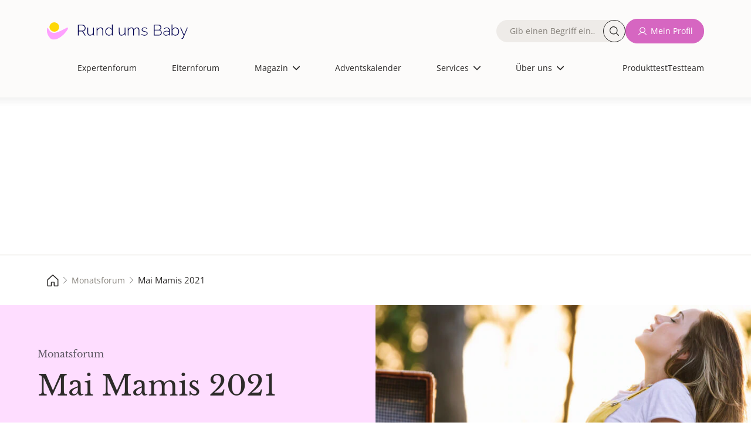

--- FILE ---
content_type: text/html; charset=UTF-8
request_url: https://www.rund-ums-baby.de/monats-forum/mai/2021
body_size: 21219
content:
         <!DOCTYPE html>
<html lang="de" dir="ltr" prefix="og: https://ogp.me/ns#">
<head>
    <meta charset="utf-8">
    <meta name="viewport" content="width=device-width, initial-scale=1.0">
    <title>Forum für Mai - Mamis 2021 | Rund ums Baby</title>
    <meta name="description" content="Treffen Sie Frauen die im gleichen Schwangerschafts-Monat sind wie Sie - Erfahrungsaustausch, Tipps und Spaß haben">
    <meta name="copyright" content="USMedia - Rund ums Baby">
    <meta name="author" content="USMedia - Rund ums Baby">
    <meta name="publisher" content="USMedia - Rund ums Baby">
            <meta property="og:image" content="https://www.rund-ums-baby.de/uploads/brand-images/rub-og-image.jpg" />
        <meta property="og:image:url" content="https://www.rund-ums-baby.de/uploads/brand-images/rub-og-image.jpg" />
        <link rel="image_src" href="https://www.rund-ums-baby.de/uploads/brand-images/rub-og-image.jpg" />
        <meta property="og:image:width" content="1200" />
    <meta property="og:image:height" content="630" />
    <meta property="og:type" content="website" />
    <meta property="og:title" content="Forum für Mai - Mamis 2021 | Rund ums Baby" />
    <script> window.jsVersion = '118'; </script>
            <meta name="robots" content="index, follow">
    
            <link rel="stylesheet" href="/build/app.5f305a93.css">
    
    <link rel="apple-touch-icon" sizes="180x180" href="/build/favicons/apple-touch-icon.png">
    <link rel="icon" type="image/png" sizes="192x192" href="/build/favicons/favicon-192x192.png">
    <link rel="icon" type="image/png" sizes="32x32" href="/build/favicons/favicon-32x32.png">
    <link rel="icon" type="image/png" sizes="16x16" href="/build/favicons/favicon-16x16.png">
    <link rel="icon" type="image/png" sizes="32x32" href="/build/favicons/favicon.png">
    <link rel="icon" type="image/svg+xml" sizes="any" href="/build/favicons/favicon.svg">
    <link rel="shortcut icon" type="image/x-icon" href="/build/favicons/favicon.ico">
    <link rel="manifest" href="/build/favicons/site.webmanifest">
    <link rel="preload" referrerPolicy="no-referrer-when-downgrade" href="https://cmtags.io/ads/rund-ums-baby" as="script">
    <link rel="preconnect" href="https://www.googletagmanager.com">
    <link rel="canonical" href="https://www.rund-ums-baby.de/monats-forum/mai/2021">

    <script>
        window.dataLayer = window.dataLayer || [];
        function gtag(){dataLayer.push(arguments);}
    </script>
    <script>
        (function(scope) {
            "use strict";

            //falls es im scope bereits existiert, erweitern statt überschreiben
            var MobileChecker = scope.MobileChecker || {};

            /**
             * Hilfsfunktion um festzustellen, ob im mobile ansicht oder desktop
             * @return {boolean}
             */
            MobileChecker.isMobile = function() {
                var breakpoint = 992;
                if ('matchMedia' in window) {
                    var mq = '(min-width: ' + breakpoint  + 'px)';
                    return !window.matchMedia(mq).matches;
                }
                var getClientWidth = function() {
                    return Math.max( document.documentElement.clientWidth || 0, window.innerWidth || 0 );
                };
                return getClientWidth() < breakpoint ;
            }

            //wenn es im scope verfügbar werden soll.
            scope.MobileChecker=MobileChecker;

            return MobileChecker;
        })(window);
    </script>
    <script src="/build/js/sourcpoint.js?v=118" type="application/javascript"></script>


                    
</head>

    <body class="smfrub">                
    <div class="dialog-off-canvas-main-canvas" data-off-canvas-main-canvas="">
        <div id="page-wrapper">
            <div id="page">
                                                    <header id="header" class="header" role="banner" aria-label="Site header" data-once="profile-header-once">
    <div class="header__content container">
        <div class="header__content_wrapper justify-content-center">
            <nav>
                <div class="region region-header">
                    <div id="block-sitebranding" class="block block-system block-system-branding-block">
                        <a href="/" rel="home" class="site-logo">
                            <img alt="Logo von Rund ums Baby, dem Magazin und Forum für die Themen Schwangerschaft, Geburt und Kinder. Für Eltern und jene mit Kinderwunsch" src="/build/images/logos/logo.9d7be60a.svg">
                        </a>
                    </div>

                    
                                                                                            <nav role="navigation" aria-labelledby="block-mainnavigation-menu" id="block-mainnavigation" class="block block-menu navigation menu--main">
    <span class="visually-hidden" id="block-mainnavigation-menu">Hauptnavigation</span>
    <ul class="nav navbar-nav header-main-navigation">
        <li>
            <div class="views-exposed-form bef-exposed-form block block-views block-views-exposed-filter-blocknde-solr-search-page-1" data-drupal-selector="views-exposed-form-nde-solr-search-page-1">
                <form action="/suche" method="get" id="views-exposed-form-nde-solr-search-page-1" accept-charset="UTF-8" data-once="profile-forms-once">
                    <div class="form--inline clearfix">
                        <div class="js-form-item form-item js-form-type-textfield form-type-textfield js-form-item-search-api-fulltext form-item-search-api-fulltext">
                            <label for="edit-search-api-fulltext"><span class="label__content">Fulltext search</span></label>
                            <div class="input__wrapper">
                                <input data-drupal-selector="edit-search-api-fulltext" type="text" id="edit-search-api-fulltext" name="suche" value="" size="30" maxlength="128" class="form-text" placeholder="Gib einen Begriff ein…">
                                <button class="button--search rounded-circle" aria-label="Suche">Suche</button>
                            </div>
                        </div>
                        <div data-drupal-selector="edit-actions" class="form-actions js-form-wrapper form-wrapper" id="edit-actions--2">
                            <input data-drupal-selector="edit-submit-nde-solr-search" type="submit" id="edit-submit-nde-solr-search" value="Filtern" class="button js-form-submit form-submit button--primary">
                            <input data-drupal-selector="edit-reset" type="submit" id="edit-reset--2" name="op" value="Filter aufheben" class="button js-form-submit form-submit button--primary">
                        </div>
                    </div>
                </form>
            </div>
        </li>
        <span class="nav-spacer" role="presentation" aria-hidden="true"></span>

            <li class="nav-item no-image no-thumbnail">
            <div class="menu__label">
                <a href="/experten-forum" class="nav-link nav-link--expertenforum">Expertenforum</a>
            </div>
            <span class="nav-link__decoration"></span>
        </li>
        <span class="nav-spacer" role="presentation" aria-hidden="true"></span>
        <span class="nav-spacer" role="presentation" aria-hidden="true"></span>
                <li class="nav-item no-image no-thumbnail">
            <div class="menu__label">
                <a href="/eltern-forum" class="nav-link nav-link--expertenforum">Elternforum</a>
            </div>
            <span class="nav-link__decoration"></span>
        </li>
        <span class="nav-spacer" role="presentation" aria-hidden="true"></span>
        <span class="nav-spacer" role="presentation" aria-hidden="true"></span>
                <li class="nav-item menu-item--expanded dropdown no-image no-thumbnail">
            <div class="menu__label">
                                    <span class="nav-link dropdown-toggle nav-link- dropdown-toggle-active">Magazin</span>
                                <span class="dropdown-icon"></span>
            </div>
            <ul class="dropdown-menu">
                <span class="nav-spacer" role="presentation" aria-hidden="true"></span>
                                                            <li class="dropdown-item no-image no-thumbnail menu-item--children">
                            <div class="menu__label">
                                <a href="/magazin" class="nav-link--kinderwunsch" data-drupal-link-system-path="node/11">Alle Artikel</a>
                            </div>
                            <span class="nav-link__decoration"></span>
                        </li>
                        <span class="nav-spacer" role="presentation" aria-hidden="true"></span>
                        <span class="nav-spacer" role="presentation" aria-hidden="true"></span>
                                                                                <li class="dropdown-item no-image no-thumbnail menu-item--children">
                            <div class="menu__label">
                                <a href="/magazin/kinderwunsch" class="nav-link--kinderwunsch" data-drupal-link-system-path="node/11">Kinderwunsch</a>
                            </div>
                            <span class="nav-link__decoration"></span>
                        </li>
                        <span class="nav-spacer" role="presentation" aria-hidden="true"></span>
                        <span class="nav-spacer" role="presentation" aria-hidden="true"></span>
                                                                                <li class="dropdown-item no-image no-thumbnail menu-item--children">
                            <div class="menu__label">
                                <a href="/magazin/schwangerschaft" class="nav-link--kinderwunsch" data-drupal-link-system-path="node/11">Schwangerschaft</a>
                            </div>
                            <span class="nav-link__decoration"></span>
                        </li>
                        <span class="nav-spacer" role="presentation" aria-hidden="true"></span>
                        <span class="nav-spacer" role="presentation" aria-hidden="true"></span>
                                                                                <li class="dropdown-item no-image no-thumbnail menu-item--children">
                            <div class="menu__label">
                                <a href="/magazin/baby" class="nav-link--kinderwunsch" data-drupal-link-system-path="node/11">Baby</a>
                            </div>
                            <span class="nav-link__decoration"></span>
                        </li>
                        <span class="nav-spacer" role="presentation" aria-hidden="true"></span>
                        <span class="nav-spacer" role="presentation" aria-hidden="true"></span>
                                                                                <li class="dropdown-item no-image no-thumbnail menu-item--children">
                            <div class="menu__label">
                                <a href="/magazin/kleinkind" class="nav-link--kinderwunsch" data-drupal-link-system-path="node/11">Kleinkind</a>
                            </div>
                            <span class="nav-link__decoration"></span>
                        </li>
                        <span class="nav-spacer" role="presentation" aria-hidden="true"></span>
                        <span class="nav-spacer" role="presentation" aria-hidden="true"></span>
                                                                                <li class="dropdown-item no-image no-thumbnail menu-item--children">
                            <div class="menu__label">
                                <a href="/magazin/schulkind" class="nav-link--kinderwunsch" data-drupal-link-system-path="node/11">Schulkind</a>
                            </div>
                            <span class="nav-link__decoration"></span>
                        </li>
                        <span class="nav-spacer" role="presentation" aria-hidden="true"></span>
                        <span class="nav-spacer" role="presentation" aria-hidden="true"></span>
                                                                                <li class="dropdown-item no-image no-thumbnail menu-item--children">
                            <div class="menu__label">
                                <a href="/magazin/familie-finanzen" class="nav-link--kinderwunsch" data-drupal-link-system-path="node/11">Familie &amp; Finanzen</a>
                            </div>
                            <span class="nav-link__decoration"></span>
                        </li>
                        <span class="nav-spacer" role="presentation" aria-hidden="true"></span>
                        <span class="nav-spacer" role="presentation" aria-hidden="true"></span>
                                                                                <li class="dropdown-item no-image no-thumbnail menu-item--children">
                            <div class="menu__label">
                                <a href="/magazin/gesundheit" class="nav-link--kinderwunsch" data-drupal-link-system-path="node/11">Gesundheit</a>
                            </div>
                            <span class="nav-link__decoration"></span>
                        </li>
                        <span class="nav-spacer" role="presentation" aria-hidden="true"></span>
                        <span class="nav-spacer" role="presentation" aria-hidden="true"></span>
                                                </ul>
            <span class="nav-link__decoration"></span>
        </li>
        <span class="nav-spacer" role="presentation" aria-hidden="true"></span>
        <span class="nav-spacer" role="presentation" aria-hidden="true"></span>
                <li class="nav-item no-image no-thumbnail">
            <div class="menu__label">
                <a href="/gewinnspiele" class="nav-link nav-link--expertenforum">Adventskalender</a>
            </div>
            <span class="nav-link__decoration"></span>
        </li>
        <span class="nav-spacer" role="presentation" aria-hidden="true"></span>
        <span class="nav-spacer" role="presentation" aria-hidden="true"></span>
                <li class="nav-item menu-item--expanded dropdown no-image no-thumbnail">
            <div class="menu__label">
                                    <span class="nav-link dropdown-toggle nav-link- dropdown-toggle-active">Services</span>
                                <span class="dropdown-icon"></span>
            </div>
            <ul class="dropdown-menu">
                <span class="nav-spacer" role="presentation" aria-hidden="true"></span>
                                                            <li class="dropdown-item no-image no-thumbnail menu-item--children">
                            <div class="menu__label">
                                <a href="/unsere-services" class="nav-link--kinderwunsch" data-drupal-link-system-path="node/11">Unsere Services</a>
                            </div>
                            <span class="nav-link__decoration"></span>
                        </li>
                        <span class="nav-spacer" role="presentation" aria-hidden="true"></span>
                        <span class="nav-spacer" role="presentation" aria-hidden="true"></span>
                                                                                <li class="dropdown-item no-image no-thumbnail menu-item--children">
                            <div class="menu__label">
                                <a href="/services/12minutes-erste-hilfe-kurs-fuer-eltern" class="nav-link--kinderwunsch" data-drupal-link-system-path="node/11">12minutes Erste-Hilfe-Kurs</a>
                            </div>
                            <span class="nav-link__decoration"></span>
                        </li>
                        <span class="nav-spacer" role="presentation" aria-hidden="true"></span>
                        <span class="nav-spacer" role="presentation" aria-hidden="true"></span>
                                                                                <li class="dropdown-item no-image no-thumbnail menu-item--children">
                            <div class="menu__label">
                                <a href="/services/perzentilenrechner" class="nav-link--kinderwunsch" data-drupal-link-system-path="node/11">Perzentilenrechner</a>
                            </div>
                            <span class="nav-link__decoration"></span>
                        </li>
                        <span class="nav-spacer" role="presentation" aria-hidden="true"></span>
                        <span class="nav-spacer" role="presentation" aria-hidden="true"></span>
                                                                                <li class="dropdown-item no-image no-thumbnail menu-item--children">
                            <div class="menu__label">
                                <a href="/services/zyklusrechner" class="nav-link--kinderwunsch" data-drupal-link-system-path="node/11">Zyklusrechner</a>
                            </div>
                            <span class="nav-link__decoration"></span>
                        </li>
                        <span class="nav-spacer" role="presentation" aria-hidden="true"></span>
                        <span class="nav-spacer" role="presentation" aria-hidden="true"></span>
                                                                                <li class="dropdown-item no-image no-thumbnail menu-item--children">
                            <div class="menu__label">
                                <a href="https://www.rund-ums-baby.de/services/malvorlagen-zum-ausdrucken-kreative-auszeit-fuer-gross-und-klein" class="nav-link--kinderwunsch" data-drupal-link-system-path="node/11">Malvorlagen</a>
                            </div>
                            <span class="nav-link__decoration"></span>
                        </li>
                        <span class="nav-spacer" role="presentation" aria-hidden="true"></span>
                        <span class="nav-spacer" role="presentation" aria-hidden="true"></span>
                                                                                <li class="dropdown-item no-image no-thumbnail menu-item--children">
                            <div class="menu__label">
                                <a href="/services/checklisten" class="nav-link--kinderwunsch" data-drupal-link-system-path="node/11">Checklisten</a>
                            </div>
                            <span class="nav-link__decoration"></span>
                        </li>
                        <span class="nav-spacer" role="presentation" aria-hidden="true"></span>
                        <span class="nav-spacer" role="presentation" aria-hidden="true"></span>
                                                                                <li class="dropdown-item no-image no-thumbnail menu-item--children">
                            <div class="menu__label">
                                <a href="/Testteam/Registrierung" class="nav-link--kinderwunsch" data-drupal-link-system-path="node/11">Rund ums Baby - Panel</a>
                            </div>
                            <span class="nav-link__decoration"></span>
                        </li>
                        <span class="nav-spacer" role="presentation" aria-hidden="true"></span>
                        <span class="nav-spacer" role="presentation" aria-hidden="true"></span>
                                                </ul>
            <span class="nav-link__decoration"></span>
        </li>
        <span class="nav-spacer" role="presentation" aria-hidden="true"></span>
        <span class="nav-spacer" role="presentation" aria-hidden="true"></span>
                <li class="nav-item menu-item--expanded dropdown no-image no-thumbnail">
            <div class="menu__label">
                                    <span class="nav-link dropdown-toggle nav-link- dropdown-toggle-active">Über uns</span>
                                <span class="dropdown-icon"></span>
            </div>
            <ul class="dropdown-menu">
                <span class="nav-spacer" role="presentation" aria-hidden="true"></span>
                                                            <li class="dropdown-item no-image no-thumbnail menu-item--children">
                            <div class="menu__label">
                                <a href="/ueber-uns" class="nav-link--kinderwunsch" data-drupal-link-system-path="node/11">Über uns</a>
                            </div>
                            <span class="nav-link__decoration"></span>
                        </li>
                        <span class="nav-spacer" role="presentation" aria-hidden="true"></span>
                        <span class="nav-spacer" role="presentation" aria-hidden="true"></span>
                                                                                <li class="dropdown-item no-image no-thumbnail menu-item--children">
                            <div class="menu__label">
                                <a href="/ueber-uns/unsere-ueberzeugung" class="nav-link--kinderwunsch" data-drupal-link-system-path="node/11">Unsere Überzeugung</a>
                            </div>
                            <span class="nav-link__decoration"></span>
                        </li>
                        <span class="nav-spacer" role="presentation" aria-hidden="true"></span>
                        <span class="nav-spacer" role="presentation" aria-hidden="true"></span>
                                                                                <li class="dropdown-item no-image no-thumbnail menu-item--children">
                            <div class="menu__label">
                                <a href="/experten" class="nav-link--kinderwunsch" data-drupal-link-system-path="node/11">Unsere Expert:Innen</a>
                            </div>
                            <span class="nav-link__decoration"></span>
                        </li>
                        <span class="nav-spacer" role="presentation" aria-hidden="true"></span>
                        <span class="nav-spacer" role="presentation" aria-hidden="true"></span>
                                                                                <li class="dropdown-item no-image no-thumbnail menu-item--children">
                            <div class="menu__label">
                                <a href="/ueber-uns/unser-team" class="nav-link--kinderwunsch" data-drupal-link-system-path="node/11">Unser Team</a>
                            </div>
                            <span class="nav-link__decoration"></span>
                        </li>
                        <span class="nav-spacer" role="presentation" aria-hidden="true"></span>
                        <span class="nav-spacer" role="presentation" aria-hidden="true"></span>
                                                </ul>
            <span class="nav-link__decoration"></span>
        </li>
        <span class="nav-spacer" role="presentation" aria-hidden="true"></span>
        <span class="nav-spacer" role="presentation" aria-hidden="true"></span>
    
<li class="extra-links-header">
    <nav role="navigation" aria-labelledby="-menu" class="block block-menu navigation menu--extra-links-header">
        <ul class="menu menu-level-0">
                        <li class="menu-item">
                <a href="/produkttests" target="_self" rel="nofollow noopener" class="menu__link--newsletter">Produkttest</a>
                <div class="menu_link_content menu-link-contentextra-links-header view-mode-default menu-dropdown menu-dropdown-0 menu-type-default">
                </div>
            </li>
                        <li class="menu-item">
                <a href="/Testteam/Registrierung" target="_self" rel="nofollow noopener" class="menu__link--newsletter">Testteam</a>
                <div class="menu_link_content menu-link-contentextra-links-header view-mode-default menu-dropdown menu-dropdown-0 menu-type-default">
                </div>
            </li>
                                        <li class="menu-item">
                    <a href="/login" target="_self" rel="nofollow noopener">Anmelden</a>
                </li>
                    </ul>
    </nav>
</li>
</ul>
</nav>

<nav role="navigation" aria-labelledby="block-extralinksheader-menu" id="block-extralinksheader" class="block block-menu navigation menu--extra-links-header">
    <ul data-region="header" class="menu menu-level-0">
                <li class="menu-item">
            <a href="/produkttests" target="_self" rel="nofollow noopener" class="menu__link--newsletter">Produkttest</a>
            <div class="menu_link_content menu-link-contentextra-links-header view-mode-default menu-dropdown menu-dropdown-0 menu-type-default">
            </div>
        </li>
                <li class="menu-item">
            <a href="/Testteam/Registrierung" target="_self" rel="nofollow noopener" class="menu__link--newsletter">Testteam</a>
            <div class="menu_link_content menu-link-contentextra-links-header view-mode-default menu-dropdown menu-dropdown-0 menu-type-default">
            </div>
        </li>
            </ul>
</nav>

                                            
                                        <nav role="navigation" aria-labelledby="block-quickaccesslinks-menu" id="block-quickaccesslinks" class="block block-menu navigation menu--quick-access-links">
                        <ul data-region="header" class="menu menu-level-0">
                            <li class="menu-item">
                                <a href="/" title="Start">
                                    <div class="menu_link_content menu-link-contentquick-access-links view-mode-default menu-dropdown menu-dropdown-0 menu-type-default">
                                        <div class="field field--name-field-menu-item-icon field--type-image field--label-hidden field__item">
                                            <img alt="house" src="/build/images/icons/grey-house.6c0f149c.svg">
                                        </div>
                                    </div>
                                    <span class="link__title">Start</span>
                                </a>
                            </li>
                            <li class="menu-item">
                                <a href="/experten-forum" title="Expertenforum">
                                    <div class="menu_link_content menu-link-contentquick-access-links view-mode-default menu-dropdown menu-dropdown-0 menu-type-default">
                                        <div class="field field--name-field-menu-item-icon field--type-image field--label-hidden field__item">
                                            <img alt="stethoscope" src="/build/images/icons/grey-stethoscope.fa98907d.svg">
                                        </div>
                                    </div>
                                    <span class="link__title">Expertenforum</span>
                                </a>
                            </li>
                            <li class="menu-item">
                                                                <a href="/login" title="Mein Profil">
                                                                        <div class="menu_link_content menu-link-contentquick-access-links view-mode-default menu-dropdown menu-dropdown-0 menu-type-default">
                                        <div class="field field--name-field-menu-item-icon field--type-image field--label-hidden field__item">
                                            <img alt="avatar" src="/build/images/icons/grey-user.0e3caa17.svg">
                                        </div>
                                    </div>
                                    <span class="link__title">Mein Profil</span>
                                </a>
                            </li>
                            <li class="menu-item">
                                <a href="/eltern-forum" title="Elternforum">
                                    <div class="menu_link_content menu-link-contentquick-access-links view-mode-default menu-dropdown menu-dropdown-0 menu-type-default">
                                        <div class="field field--name-field-menu-item-icon field--type-image field--label-hidden field__item">
                                            <img alt="chat bubble" src="/build/images/icons/grey-chats.7194581b.svg">
                                        </div>
                                    </div>
                                    <span class="link__title">Elternforum</span>
                                </a>
                            </li>
                            <li class="menu-item">
                                <a href="/suche" title="Suche">
                                    <div class="menu_link_content menu-link-contentquick-access-links view-mode-default menu-dropdown menu-dropdown-0 menu-type-default">
                                        <div class="field field--name-field-menu-item-icon field--type-image field--label-hidden field__item">
                                            <img alt="magnifying glass" src="/build/images/icons/grey-magnifying-glass.be7160a9.svg">
                                        </div>
                                    </div>
                                    <span class="link__title">Suche</span>
                                </a>
                            </li>
                        </ul>
                    </nav>
                    <div class="block-group">
                        <div class="views-exposed-form bef-exposed-form block block-views block-views-exposed-filter-blocknde-solr-search-page-1" data-drupal-selector="views-exposed-form-nde-solr-search-page-1">
                            <form action="/suche" method="get" id="views-exposed-form-nde-solr-search-page-1" accept-charset="UTF-8" data-once="profile-forms-once">
                                <div class="form--inline clearfix">
                                    <div class="js-form-item form-item js-form-type-textfield form-type-textfield js-form-item-search-api-fulltext form-item-search-api-fulltext">
                                        <label for="edit-search-api-fulltext"><span class="label__content">Fulltext search</span></label>
                                        <div class="input__wrapper">
                                            <input data-drupal-selector="edit-search-api-fulltext" type="text" id="edit-search-api-fulltext" name="suche" value="" size="30" maxlength="128" class="form-text" placeholder="Gib einen Begriff ein…">
                                            <button class="button--search rounded-circle" aria-label="Suche">Suche</button>
                                        </div>
                                    </div>
                                    <div data-drupal-selector="edit-actions" class="form-actions js-form-wrapper form-wrapper" id="edit-actions--2">
                                        <input data-drupal-selector="edit-submit-nde-solr-search" type="submit" id="edit-submit-nde-solr-search" value="Filtern" class="button js-form-submit form-submit button--primary">
                                        <input data-drupal-selector="edit-reset" type="submit" id="edit-reset--2" name="op" value="Filter aufheben" class="button js-form-submit form-submit button--primary">
                                    </div>
                                </div>
                            </form>
                        </div>
                        <div class="menu--custom-login">
                            <ul class="menu menu-level-0">
                                                                <li class="menu-item">
                                    <form method="post" action="/prg">
                                        <input type="hidden" name="link" value="L2xvZ2lu">
                                        <button class="button button--eltern button--icon--user text-nowrap" type="submit" title="Mein Profil">Mein Profil</button>
                                    </form>
                                </li>
                                                            </ul>
                        </div>
                    </div>
                </div>
            </nav>

            <span class="navbar-main__trigger">
                <span class="trigger__icon">
                <span class="icon__bar icon__bar--1"></span>
                <span class="icon__bar icon__bar--2"></span>
                <span class="icon__bar icon__bar--3"></span>
                </span>
                <span class="trigger__label">≡</span>
                </span>
        </div>
    </div>
</header>

                

                                    <aside>
        <!-- Billboard Ad, BB, Banner, Topmobile1 -->
                
                                 <div id="billboardContainer" class="adContainer">
                                    <div>
                                        <div id="BB_default" class="stroer_fallback" style="height:270px;width:100%;justify-content:center;">
                                          
                        <div class="teaser teaser_desktop teaser_mobile" data-teaser_id="1104" data-teaser_asso_id="0">
                            <a href="/services/hebammenservice">
         <picture>
               <source media="(max-width: 389px)" srcset="/teaser-images/hebammenzeit/hebammenzeit-300x270px.jpg">
               <source media="(max-width: 429px)" srcset="/teaser-images/hebammenzeit/hebammenzeit-390x270px.jpg">
               <source media="(max-width: 969px)" srcset="/teaser-images/hebammenzeit/hebammenzeit-430x270px.jpg">
               <source media="(max-width: 1199px)" srcset="/teaser-images/hebammenzeit/hebammenzeit-970x270px.jpg">
               <source media="(max-width: 1439px)" srcset="/teaser-images/hebammenzeit/hebammenzeit-1200x270px.jpg">
               <source media="(min-width: 1440px)" srcset="/teaser-images/hebammenzeit/hebammenzeit-1440x270px.jpg">
               <img loading="lazy" src="/teaser-images/hebammenzeit/hebammenzeit-300x270px.jpg" width="300" height="270" style="width:100%;height:auto;" alt="Hast du fragen an eine Hebamme oder suchst nach einem Kurs?">
         </picture>
      </a>
                        </div>
                    
                                        </div>
                                    </div>
                                    <div id="billboardBB" data-info="topmobile1" style="width:100%;">
                                    </div>
                                </div>
                                <style>#billboardContainer{min-height:270px;}@media (max-width: 767.99px) {#billboardContainer{min-height:0px;}}</style>
    

    </aside>   
                                                                    <div id="main-wrapper" class="layout-main-wrapper clearfix">
                        <main id="main" class="container-fluid">
                                                                <!-- Breadcrumb ----------------------------------------------------------------------------------->
    <div class="region region-breadcrumb">
        <nav>
            <ul>
                                                                                        <li>
                                <a href="/">
                                    <span>
                                                                                    <img src="/build/images/icons/grey-house.6c0f149c.svg"
                                                   alt="Rund-ums-Baby.de - Magazin und Forum für die ersten Kinderjahre, Kinderwunsch, Kinderarzt, Schwangerschaft, Baby, Kleinkind- und Kindergartenzeit">
                                                                                
                                    </span>
                                </a>
                            </li>
                                                                                                                                    <li>
                                <a href="/monats-forum">
                                    <span>
                                                                                Monatsforum
                                    </span>
                                </a>
                            </li>
                                                                                                                                        <li>
                                    <span class="fs-7" style="line-height:1;">Mai Mamis 2021</span>
                                </li>
                                                                            </ul>
        </nav>
    </div>
                            
                                            
<div class="row m-0 row-cols-1 row-cols-md-2 bg-monat">
    <div class="col px-6 py-5 my-auto order-md-1 order-2 ">
        <p class="h3 text-muted fs-6 mb-0">
                            Monatsforum
                    </p>
        <h1 class="h1">Mai Mamis 2021</h1>
        <p>Das Forum für werdende Mamis, die ihr Baby voraussichtlich
im Mai zur Welt bringen werden :-)

Dieses Forum können Sie auch über die Schwangerschaft
und Geburt hinaus mit den anderen Mai-Mamis nutzen</p>
    </div>
    <div class="col p-0 align-middle order-md-2 order-1">
                <div class="forum-intro_relative-container">
            <img decoding="async" fetchpriority="high" class="img-fluid py-0 h-100 ratio-16x9 cover-image" src="/uploads/forum_intro/305-667a8f4a80938176774784.jpg" width="1440" height="810" alt="Mai Mamis">
                                <div class="forum-intro_absolute-image-source-info">
                    <div style="color: white; text-shadow: 1px 1px 2px rgba(0,0,0,0.9);">
                        <a href="https://stock.adobe.com/de/images/young-pregnant-girl-at-a-picnic-at-sunset-feeling-good/284340832" target="_blank" rel="nofollow noopener noreferrer">DMegias - stock.adobe.com</a>
                    </div>
                </div>
                        </div>
            </div>
</div>

            
    
                            <div class="clearfix">
                                <article>
                                    <section class="section">
                                        <div class="region region-content mt-5 mt-md-4 mt-lg-4 mt-xl-4 pt-md-3">
                                            <div class="forum ">

                                                                                                                                                                                                                                                        
                                                        <div class="mb-5 d-flex justify-content-center flex-wrap gap-3 gap-md-4">                                                
                
                            <form  method="post" action="/prg">
                <input type="hidden" name="link" value="L21vbmF0cy1mb3J1bS9tYWkvMjAyMS9zY2hyZWliZW4=">
                <button type="submit" class="button button--monat button--icon--pen text-nowrap" data-forum-button="parent-month-write-thread">Beitrag schreiben</button>
            </form>
                
    </div>
    <div class="row row-cols-1 row-cols-md-2 g-4 g-lg-6">
        
        
    
                
        
    
    <article class="col">
        <div class="card h-100 border-0 bg-grey-box g-4 rounded-4">
                        <div class="p-4">
                        <div class="card-header bg-grey-box border-0 w-100">
                <div class="d-flex">
                                                            <p class="flex-grow-1">Lalilu. </p>
                <time class="postDate" datetime="29.11.2023 20:34">29.11.2023, 20:34 Uhr</time>
                        
                </div>
                <hr class="mb-0">
            </div>
                        <div class="card-body d-flex flex-column">
                <a href="/monats-forum/mai/2021/wie-geht-es-euch-erzaehlt-doch-mal__2175928" class="monat-text-link">
                    <h2 class="card-title lh-base fs-5" id="2175928"><span class="d-flex align-items-center gap-1"> Wie geht es euch? Erzählt doch mal :)</span></h2>
                </a>
                                                <p class="py-2">
                    Hallo zusammen, hier ist es sehr ruhig geworden. Ich schaue aber immer wieder rein :)
Wie geht es euch und euren kleinen? 

Sporty, hat es bei dir ...
                </p>

                <form method="post" class="mt-auto" action="/prg">
                    <input type="hidden" name="link" value="L21vbmF0cy1mb3J1bS9tYWkvMjAyMS93aWUtZ2VodC1lcy1ldWNoLWVyemFlaGx0LWRvY2gtbWFsX18yMTc1OTI4">
                    <button type="submit" class="monat-icon-link d-flex border-0 bg-transparent pt-2 pb-0 px-0 d-flex w-100 justify-content-md-end">
                        <div>
                                                    Beitrag lesen
                                                </div>
                        <img class="align-self-center ms-3 link-icon-monat" decoding="async" loading="lazy" src="/build/images/icons/grey-right-arrow.7ada2b1e.svg" width="15" height="13" alt="">
                    </button>
                </form>
            </div>
                        <div class="card-footer bg-grey-box border-0">
                <hr class="mt-0">
                <div class="d-flex justify-content-between align-items-center">
                    <p>
                                                    2 Antworten
                                                    
                                            </p>

                                                        <div class="posts-container">
            <div class="post-vote d-flex justify-content-between align-items-center gap-2">
                <div class="heart-icon">
                                            <div id="icon" class="heart-icon-outline">
                            <span></span>
                        </div>
                                    </div>
            </div>
        </div>
    
                                    </div>
            </div>
            </div>

        </div>
    </article>
        
    
                
                <article class="col">
            <div class="card h-100 border-0 bg-white g-4 p-0 p-lg-4 rounded-4">
                                <div class="card-body p-0 p-lg-3">
                    <aside>
                                    
                                    <div class="adContainer" id="mrContainer">
                                        <div>
                                            <div id="MR_default"  class="stroer_fallback">
                                                
                        <div class="teaser teaser_desktop w-100 teaser_mobile" data-teaser_id="1109" data-teaser_asso_id="0">
                            <div class="adContainer">
<a id="ClickAnzeige"
   href="/gewinnspiele?rub_client_name=intern&rub_campaign_name=intern_adventskalender2025&rub_ad_group=intern_adventskalender2025_te&rub_ad_name=intern_adventskalender2025_te_1269"
   class="d-block w-100">
  <!--
  <span style="margin: 0; text-align: left; font-size:1px; color:#9c9c9d; display: block;text-decoration:none; padding:1px; position:absolute; background:rgba(255,255,255,0.9)">Anzeige</span>
  -->
  <img loading="lazy" class="img-fluid w-100" src="/teaser-images/content/adventskalender/gewinnspiel_ak_300x300@2x.jpg" alt="Rund ums Baby Adventskalender 2025" width="290" height="290">
  <div class="article__description"></div>
  <div class="article__actions"></div>
</a>

<script>
  (function () {
    window.didomiOnReady = window.didomiOnReady || [];
    window.didomiOnReady.push(function () {
      window.dataLayer = window.dataLayer || [];
      window.dataLayer.push({
        event: 'display_internal_ad',
        client_name: 'intern',
        campaign_name: 'intern_adventskalender2025',
        ad_group: 'intern_adventskalender2025_te',
        ad_name: 'intern_adventskalender2025_te_1269'
      });
    });
  })();
</script>
</div>
                        </div>
                    
                                            </div>
                                        </div>
                                        <div id="mediumRectangleMR"  data-info="topmobile2" style="width:100%;">
                                        </div>
                                    </div>
                                    
    
                        </aside>
                </div>
            </div>
        </article>
            
    
    <article class="col">
        <div class="card h-100 border-0 bg-grey-box g-4 rounded-4">
                        <div class="p-4">
                        <div class="card-header bg-grey-box border-0 w-100">
                <div class="d-flex">
                                                            <p class="flex-grow-1">JungsMama2023 </p>
                <time class="postDate" datetime="19.09.2023 12:05">19.09.2023, 12:05 Uhr</time>
                        
                </div>
                <hr class="mb-0">
            </div>
                        <div class="card-body d-flex flex-column">
                <a href="/monats-forum/mai/2021/geschwisterchen-wer-noch__2175716" class="monat-text-link">
                    <h2 class="card-title lh-base fs-5" id="2175716"><span class="d-flex align-items-center gap-1"> Geschwisterchen - wer noch?</span></h2>
                </a>
                                                <p class="py-2">
                    Hallo, 

Ich habe meinen 1. Sohn Ende Mai 2021 bekommen, der kleine ist somit also Ende diesen Monats 2 Jahre und 4 Monate alt. 
Mitte Juli 2023 ha...
                </p>

                <form method="post" class="mt-auto" action="/prg">
                    <input type="hidden" name="link" value="L21vbmF0cy1mb3J1bS9tYWkvMjAyMS9nZXNjaHdpc3RlcmNoZW4td2VyLW5vY2hfXzIxNzU3MTY=">
                    <button type="submit" class="monat-icon-link d-flex border-0 bg-transparent pt-2 pb-0 px-0 d-flex w-100 justify-content-md-end">
                        <div>
                                                    Beitrag lesen
                                                </div>
                        <img class="align-self-center ms-3 link-icon-monat" decoding="async" loading="lazy" src="/build/images/icons/grey-right-arrow.7ada2b1e.svg" width="15" height="13" alt="">
                    </button>
                </form>
            </div>
                        <div class="card-footer bg-grey-box border-0">
                <hr class="mt-0">
                <div class="d-flex justify-content-between align-items-center">
                    <p>
                                                    13 Antworten
                                                    
                                            </p>

                                                        <div class="posts-container">
            <div class="post-vote d-flex justify-content-between align-items-center gap-2">
                <div class="heart-icon">
                                            <div id="icon" class="heart-icon-outline">
                            <span></span>
                        </div>
                                    </div>
            </div>
        </div>
    
                                    </div>
            </div>
            </div>

        </div>
    </article>
        
    
                
        
    
    <article class="col">
        <div class="card h-100 border-0 bg-grey-box g-4 rounded-4">
                        <div class="p-4">
                        <div class="card-header bg-grey-box border-0 w-100">
                <div class="d-flex">
                                                            <p class="flex-grow-1">Enzia </p>
                <time class="postDate" datetime="01.09.2023 07:17">01.09.2023, 07:17 Uhr</time>
                        
                </div>
                <hr class="mb-0">
            </div>
                        <div class="card-body d-flex flex-column">
                <a href="/monats-forum/mai/2021/gefuehlslage-der-mama-kurz-vor-kita-beginn__2175612" class="monat-text-link">
                    <h2 class="card-title lh-base fs-5" id="2175612"><span class="d-flex align-items-center gap-1"> Gefühlslage der Mama kurz vor KiTa-Beginn</span></h2>
                </a>
                                                <p class="py-2">
                    Hallo,

unser Junge kommt demnächst in die KiTa. Beim schnuppertag war alles super und er freut sich total auf den Kindergarten.

Aber ich als Mam...
                </p>

                <form method="post" class="mt-auto" action="/prg">
                    <input type="hidden" name="link" value="L21vbmF0cy1mb3J1bS9tYWkvMjAyMS9nZWZ1ZWhsc2xhZ2UtZGVyLW1hbWEta3Vyei12b3Ita2l0YS1iZWdpbm5fXzIxNzU2MTI=">
                    <button type="submit" class="monat-icon-link d-flex border-0 bg-transparent pt-2 pb-0 px-0 d-flex w-100 justify-content-md-end">
                        <div>
                                                    Beitrag lesen
                                                </div>
                        <img class="align-self-center ms-3 link-icon-monat" decoding="async" loading="lazy" src="/build/images/icons/grey-right-arrow.7ada2b1e.svg" width="15" height="13" alt="">
                    </button>
                </form>
            </div>
                        <div class="card-footer bg-grey-box border-0">
                <hr class="mt-0">
                <div class="d-flex justify-content-between align-items-center">
                    <p>
                                                    1 Antwort
                                                    
                                            </p>

                                                        <div class="posts-container">
            <div class="post-vote d-flex justify-content-between align-items-center gap-2">
                <div class="heart-icon">
                                            <div id="icon" class="heart-icon-outline">
                            <span></span>
                        </div>
                                    </div>
            </div>
        </div>
    
                                    </div>
            </div>
            </div>

        </div>
    </article>
        
    
                
        
    
    <article class="col">
        <div class="card h-100 border-0 bg-grey-box g-4 rounded-4">
                        <div class="p-4">
                        <div class="card-header bg-grey-box border-0 w-100">
                <div class="d-flex">
                                                            <p class="flex-grow-1">Naomi21 </p>
                <time class="postDate" datetime="15.07.2023 16:46">15.07.2023, 16:46 Uhr</time>
                        
                </div>
                <hr class="mb-0">
            </div>
                        <div class="card-body d-flex flex-column">
                <a href="/monats-forum/mai/2021/stimmungslage__2175490" class="monat-text-link">
                    <h2 class="card-title lh-base fs-5" id="2175490"><span class="d-flex align-items-center gap-1"> Stimmungslage</span></h2>
                </a>
                                                <p class="py-2">
                    Hi zusammen,

wie ist denn bei euch die Stimmung gerade? Kurz vor dem 2. Geburtstag hatten wir ganz tolle Wochen, wo sie einfach super entspannt war...
                </p>

                <form method="post" class="mt-auto" action="/prg">
                    <input type="hidden" name="link" value="L21vbmF0cy1mb3J1bS9tYWkvMjAyMS9zdGltbXVuZ3NsYWdlX18yMTc1NDkw">
                    <button type="submit" class="monat-icon-link d-flex border-0 bg-transparent pt-2 pb-0 px-0 d-flex w-100 justify-content-md-end">
                        <div>
                                                    Beitrag lesen
                                                </div>
                        <img class="align-self-center ms-3 link-icon-monat" decoding="async" loading="lazy" src="/build/images/icons/grey-right-arrow.7ada2b1e.svg" width="15" height="13" alt="">
                    </button>
                </form>
            </div>
                        <div class="card-footer bg-grey-box border-0">
                <hr class="mt-0">
                <div class="d-flex justify-content-between align-items-center">
                    <p>
                                                    3 Antworten
                                                    
                                            </p>

                                                        <div class="posts-container">
            <div class="post-vote d-flex justify-content-between align-items-center gap-2">
                <div class="heart-icon">
                                            <div id="icon" class="heart-icon-outline">
                            <span></span>
                        </div>
                                    </div>
            </div>
        </div>
    
                                    </div>
            </div>
            </div>

        </div>
    </article>
        
    
                
        
    
    <article class="col">
        <div class="card h-100 border-0 bg-grey-box g-4 rounded-4">
                        <div class="p-4">
                        <div class="card-header bg-grey-box border-0 w-100">
                <div class="d-flex">
                                                            <p class="flex-grow-1">Elis31 </p>
                <time class="postDate" datetime="12.07.2023 14:48">12.07.2023, 14:48 Uhr</time>
                        
                </div>
                <hr class="mb-0">
            </div>
                        <div class="card-body d-flex flex-column">
                <a href="/monats-forum/mai/2021/schwanger__2175487" class="monat-text-link">
                    <h2 class="card-title lh-base fs-5" id="2175487"><span class="d-flex align-items-center gap-1"> Schwanger?</span></h2>
                </a>
                                                <p class="py-2">
                    Hi ihr Lieben
Ich habe meine Tochter im Mai 2021 bekommen. Und jetzt ist sie 2 Jahre und 2 Monate. Ich habe vor kurzem erfahren das ich schwanger bin...
                </p>

                <form method="post" class="mt-auto" action="/prg">
                    <input type="hidden" name="link" value="L21vbmF0cy1mb3J1bS9tYWkvMjAyMS9zY2h3YW5nZXJfXzIxNzU0ODc=">
                    <button type="submit" class="monat-icon-link d-flex border-0 bg-transparent pt-2 pb-0 px-0 d-flex w-100 justify-content-md-end">
                        <div>
                                                    Beitrag lesen
                                                </div>
                        <img class="align-self-center ms-3 link-icon-monat" decoding="async" loading="lazy" src="/build/images/icons/grey-right-arrow.7ada2b1e.svg" width="15" height="13" alt="">
                    </button>
                </form>
            </div>
                        <div class="card-footer bg-grey-box border-0">
                <hr class="mt-0">
                <div class="d-flex justify-content-between align-items-center">
                    <p>
                                                    4 Antworten
                                                    
                                            </p>

                                                        <div class="posts-container">
            <div class="post-vote d-flex justify-content-between align-items-center gap-2">
                <div class="heart-icon">
                                            <div id="icon" class="heart-icon-outline">
                            <span></span>
                        </div>
                                    </div>
            </div>
        </div>
    
                                    </div>
            </div>
            </div>

        </div>
    </article>
        
    
                
        
    
    <article class="col">
        <div class="card h-100 border-0 bg-grey-box g-4 rounded-4">
                        <div class="p-4">
                        <div class="card-header bg-grey-box border-0 w-100">
                <div class="d-flex">
                                                            <p class="flex-grow-1">TheEternal </p>
                <time class="postDate" datetime="09.07.2023 10:07">09.07.2023, 10:07 Uhr</time>
                        
                </div>
                <hr class="mb-0">
            </div>
                        <div class="card-body d-flex flex-column">
                <a href="/monats-forum/mai/2021/die-sache-mit-dem-schnulli__2175483" class="monat-text-link">
                    <h2 class="card-title lh-base fs-5" id="2175483"><span class="d-flex align-items-center gap-1"> Die Sache mit dem Schnulli</span></h2>
                </a>
                                                <p class="py-2">
                    Hallo

Wie sieht es denn bei euch aus mit Schnulli?
Meiner liebt seine schnullis (nalli) über alles, aber wir versuchen es so sehr wie möglich einz...
                </p>

                <form method="post" class="mt-auto" action="/prg">
                    <input type="hidden" name="link" value="L21vbmF0cy1mb3J1bS9tYWkvMjAyMS9kaWUtc2FjaGUtbWl0LWRlbS1zY2hudWxsaV9fMjE3NTQ4Mw==">
                    <button type="submit" class="monat-icon-link d-flex border-0 bg-transparent pt-2 pb-0 px-0 d-flex w-100 justify-content-md-end">
                        <div>
                                                    Beitrag lesen
                                                </div>
                        <img class="align-self-center ms-3 link-icon-monat" decoding="async" loading="lazy" src="/build/images/icons/grey-right-arrow.7ada2b1e.svg" width="15" height="13" alt="">
                    </button>
                </form>
            </div>
                        <div class="card-footer bg-grey-box border-0">
                <hr class="mt-0">
                <div class="d-flex justify-content-between align-items-center">
                    <p>
                                                    3 Antworten
                                                    
                                            </p>

                                                        <div class="posts-container">
            <div class="post-vote d-flex justify-content-between align-items-center gap-2">
                <div class="heart-icon">
                                            <div id="icon" class="heart-icon-outline">
                            <span></span>
                        </div>
                                    </div>
            </div>
        </div>
    
                                    </div>
            </div>
            </div>

        </div>
    </article>
        
    
                
        
    
    <article class="col">
        <div class="card h-100 border-0 bg-grey-box g-4 rounded-4">
                        <div class="p-4">
                        <div class="card-header bg-grey-box border-0 w-100">
                <div class="d-flex">
                                                            <p class="flex-grow-1">Bärenohr </p>
                <time class="postDate" datetime="07.06.2023 20:45">07.06.2023, 20:45 Uhr</time>
                        
                </div>
                <hr class="mb-0">
            </div>
                        <div class="card-body d-flex flex-column">
                <a href="/monats-forum/mai/2021/papa-soll-weg__2175446" class="monat-text-link">
                    <h2 class="card-title lh-base fs-5" id="2175446"><span class="d-flex align-items-center gap-1"> &quot;Papa soll weg&quot;</span></h2>
                </a>
                                                <p class="py-2">
                    Hi zusammen,

Habt ihr zufällig auch gerade eine Phase in der euer Kind entscheiden will wer was mit ihm/ihr macht?
Bei uns soll der Papa immer weg...
                </p>

                <form method="post" class="mt-auto" action="/prg">
                    <input type="hidden" name="link" value="L21vbmF0cy1mb3J1bS9tYWkvMjAyMS9wYXBhLXNvbGwtd2VnX18yMTc1NDQ2">
                    <button type="submit" class="monat-icon-link d-flex border-0 bg-transparent pt-2 pb-0 px-0 d-flex w-100 justify-content-md-end">
                        <div>
                                                    Beitrag lesen
                                                </div>
                        <img class="align-self-center ms-3 link-icon-monat" decoding="async" loading="lazy" src="/build/images/icons/grey-right-arrow.7ada2b1e.svg" width="15" height="13" alt="">
                    </button>
                </form>
            </div>
                        <div class="card-footer bg-grey-box border-0">
                <hr class="mt-0">
                <div class="d-flex justify-content-between align-items-center">
                    <p>
                                                    5 Antworten
                                                    
                                            </p>

                                                        <div class="posts-container">
            <div class="post-vote d-flex justify-content-between align-items-center gap-2">
                <div class="heart-icon">
                                            <div id="icon" class="heart-icon-outline">
                            <span></span>
                        </div>
                                    </div>
            </div>
        </div>
    
                                    </div>
            </div>
            </div>

        </div>
    </article>
        
    
                
        
    
    <article class="col">
        <div class="card h-100 border-0 bg-grey-box g-4 rounded-4">
                        <div class="p-4">
                        <div class="card-header bg-grey-box border-0 w-100">
                <div class="d-flex">
                                                            <p class="flex-grow-1">Sabi1509 </p>
                <time class="postDate" datetime="04.06.2023 13:38">04.06.2023, 13:38 Uhr</time>
                        
                </div>
                <hr class="mb-0">
            </div>
                        <div class="card-body d-flex flex-column">
                <a href="/monats-forum/mai/2021/habt-ihr-auch-solche-wirbelwinde__2175440" class="monat-text-link">
                    <h2 class="card-title lh-base fs-5" id="2175440"><span class="d-flex align-items-center gap-1"> Habt ihr auch solche Wirbelwinde?</span></h2>
                </a>
                                                <p class="py-2">
                    Ich frage mich langsam, ob wir wirklich die große Ausnahme sind, oder ob es doch mehr wilde Kinder gibt, als man das so vermittelt bekommt.
Unsere Si...
                </p>

                <form method="post" class="mt-auto" action="/prg">
                    <input type="hidden" name="link" value="L21vbmF0cy1mb3J1bS9tYWkvMjAyMS9oYWJ0LWloci1hdWNoLXNvbGNoZS13aXJiZWx3aW5kZV9fMjE3NTQ0MA==">
                    <button type="submit" class="monat-icon-link d-flex border-0 bg-transparent pt-2 pb-0 px-0 d-flex w-100 justify-content-md-end">
                        <div>
                                                    Beitrag lesen
                                                </div>
                        <img class="align-self-center ms-3 link-icon-monat" decoding="async" loading="lazy" src="/build/images/icons/grey-right-arrow.7ada2b1e.svg" width="15" height="13" alt="">
                    </button>
                </form>
            </div>
                        <div class="card-footer bg-grey-box border-0">
                <hr class="mt-0">
                <div class="d-flex justify-content-between align-items-center">
                    <p>
                                                    7 Antworten
                                                    
                                            </p>

                                                        <div class="posts-container">
            <div class="post-vote d-flex justify-content-between align-items-center gap-2">
                <div class="heart-icon">
                                            <div id="icon" class="heart-icon-outline">
                            <span></span>
                        </div>
                                    </div>
            </div>
        </div>
    
                                    </div>
            </div>
            </div>

        </div>
    </article>
        
    
                
        
    
    <article class="col">
        <div class="card h-100 border-0 bg-grey-box g-4 rounded-4">
                        <div class="p-4">
                        <div class="card-header bg-grey-box border-0 w-100">
                <div class="d-flex">
                                                            <p class="flex-grow-1">Mützipütz </p>
                <time class="postDate" datetime="29.05.2023 12:49">29.05.2023, 12:49 Uhr</time>
                        
                </div>
                <hr class="mb-0">
            </div>
                        <div class="card-body d-flex flex-column">
                <a href="/monats-forum/mai/2021/empfehlung-rucksack-fuer-kita-und-reise__2175422" class="monat-text-link">
                    <h2 class="card-title lh-base fs-5" id="2175422"><span class="d-flex align-items-center gap-1"> Empfehlung Rucksack für Kita und Reise</span></h2>
                </a>
                                                <p class="py-2">
                    Hallo ihr Lieben,
ich schau auch mal wieder rein.
War viel los hier.
2 Geburtstag war sehr schön und hat den Schalter zum Trotzen direkt umgelegt.W...
                </p>

                <form method="post" class="mt-auto" action="/prg">
                    <input type="hidden" name="link" value="L21vbmF0cy1mb3J1bS9tYWkvMjAyMS9lbXBmZWhsdW5nLXJ1Y2tzYWNrLWZ1ZXIta2l0YS11bmQtcmVpc2VfXzIxNzU0MjI=">
                    <button type="submit" class="monat-icon-link d-flex border-0 bg-transparent pt-2 pb-0 px-0 d-flex w-100 justify-content-md-end">
                        <div>
                                                    Beitrag lesen
                                                </div>
                        <img class="align-self-center ms-3 link-icon-monat" decoding="async" loading="lazy" src="/build/images/icons/grey-right-arrow.7ada2b1e.svg" width="15" height="13" alt="">
                    </button>
                </form>
            </div>
                        <div class="card-footer bg-grey-box border-0">
                <hr class="mt-0">
                <div class="d-flex justify-content-between align-items-center">
                    <p>
                                                    3 Antworten
                                                    
                                            </p>

                                                        <div class="posts-container">
            <div class="post-vote d-flex justify-content-between align-items-center gap-2">
                <div class="heart-icon">
                                            <div id="icon" class="heart-icon-outline">
                            <span></span>
                        </div>
                                    </div>
            </div>
        </div>
    
                                    </div>
            </div>
            </div>

        </div>
    </article>
        
    
                
        
    
    <article class="col">
        <div class="card h-100 border-0 bg-grey-box g-4 rounded-4">
                        <div class="p-4">
                        <div class="card-header bg-grey-box border-0 w-100">
                <div class="d-flex">
                                                            <p class="flex-grow-1">Biene11880 </p>
                <time class="postDate" datetime="22.05.2023 21:05">22.05.2023, 21:05 Uhr</time>
                        
                </div>
                <hr class="mb-0">
            </div>
                        <div class="card-body d-flex flex-column">
                <a href="/monats-forum/mai/2021/der-lange-weg-in-den-schlaf__2175403" class="monat-text-link">
                    <h2 class="card-title lh-base fs-5" id="2175403"><span class="d-flex align-items-center gap-1"> Der lange Weg in den Schlaf</span></h2>
                </a>
                                                <p class="py-2">
                    Hey Mädels, ich wollte Mal wissen wie derzeit das Einschlafen bei euch so läuft.
Hier ist es jetzt wieder jeden Abend mindestens eine Stunde,wo er es...
                </p>

                <form method="post" class="mt-auto" action="/prg">
                    <input type="hidden" name="link" value="L21vbmF0cy1mb3J1bS9tYWkvMjAyMS9kZXItbGFuZ2Utd2VnLWluLWRlbi1zY2hsYWZfXzIxNzU0MDM=">
                    <button type="submit" class="monat-icon-link d-flex border-0 bg-transparent pt-2 pb-0 px-0 d-flex w-100 justify-content-md-end">
                        <div>
                                                    Beitrag lesen
                                                </div>
                        <img class="align-self-center ms-3 link-icon-monat" decoding="async" loading="lazy" src="/build/images/icons/grey-right-arrow.7ada2b1e.svg" width="15" height="13" alt="">
                    </button>
                </form>
            </div>
                        <div class="card-footer bg-grey-box border-0">
                <hr class="mt-0">
                <div class="d-flex justify-content-between align-items-center">
                    <p>
                                                    6 Antworten
                                                    
                                            </p>

                                                        <div class="posts-container">
            <div class="post-vote d-flex justify-content-between align-items-center gap-2">
                <div class="heart-icon">
                                            <div id="icon" class="heart-icon-outline">
                            <span></span>
                        </div>
                                    </div>
            </div>
        </div>
    
                                    </div>
            </div>
            </div>

        </div>
    </article>
        
    
                
        
    
    <article class="col">
        <div class="card h-100 border-0 bg-grey-box g-4 rounded-4">
                        <div class="p-4">
                        <div class="card-header bg-grey-box border-0 w-100">
                <div class="d-flex">
                                                            <p class="flex-grow-1">Tanja_1989 </p>
                <time class="postDate" datetime="15.05.2023 09:23">15.05.2023, 09:23 Uhr</time>
                        
                </div>
                <hr class="mb-0">
            </div>
                        <div class="card-body d-flex flex-column">
                <a href="/monats-forum/mai/2021/sonnencreme__2175385" class="monat-text-link">
                    <h2 class="card-title lh-base fs-5" id="2175385"><span class="d-flex align-items-center gap-1"> Sonnencreme</span></h2>
                </a>
                                                <p class="py-2">
                    Welche Sonnencreme verwendet ihr für eure Mäuse? Könnt ihr da was bestimmtes empfehlen? 

Ich weiß ehrlich gesagt gar nicht mehr was ich letztes Jah...
                </p>

                <form method="post" class="mt-auto" action="/prg">
                    <input type="hidden" name="link" value="L21vbmF0cy1mb3J1bS9tYWkvMjAyMS9zb25uZW5jcmVtZV9fMjE3NTM4NQ==">
                    <button type="submit" class="monat-icon-link d-flex border-0 bg-transparent pt-2 pb-0 px-0 d-flex w-100 justify-content-md-end">
                        <div>
                                                    Beitrag lesen
                                                </div>
                        <img class="align-self-center ms-3 link-icon-monat" decoding="async" loading="lazy" src="/build/images/icons/grey-right-arrow.7ada2b1e.svg" width="15" height="13" alt="">
                    </button>
                </form>
            </div>
                        <div class="card-footer bg-grey-box border-0">
                <hr class="mt-0">
                <div class="d-flex justify-content-between align-items-center">
                    <p>
                                                    4 Antworten
                                                    
                                            </p>

                                                        <div class="posts-container">
            <div class="post-vote d-flex justify-content-between align-items-center gap-2">
                <div class="heart-icon">
                                            <div id="icon" class="heart-icon-outline">
                            <span></span>
                        </div>
                                    </div>
            </div>
        </div>
    
                                    </div>
            </div>
            </div>

        </div>
    </article>
        
    
                
        
    
    <article class="col">
        <div class="card h-100 border-0 bg-grey-box g-4 rounded-4">
                        <div class="p-4">
                        <div class="card-header bg-grey-box border-0 w-100">
                <div class="d-flex">
                                                            <p class="flex-grow-1">Bibi930 </p>
                <time class="postDate" datetime="12.05.2023 13:09">12.05.2023, 13:09 Uhr</time>
                        
                </div>
                <hr class="mb-0">
            </div>
                        <div class="card-body d-flex flex-column">
                <a href="/monats-forum/mai/2021/erster-badeurlaub__2175372" class="monat-text-link">
                    <h2 class="card-title lh-base fs-5" id="2175372"><span class="d-flex align-items-center gap-1"> Erster Badeurlaub</span></h2>
                </a>
                                                <p class="py-2">
                    Wir fliegen nächsten Monat in den Urlaub. Das wird der erste Urlaub am Meer und mit riesiger pool Landschaft. 
Dafür benötigen wir Schuhe damit laufe...
                </p>

                <form method="post" class="mt-auto" action="/prg">
                    <input type="hidden" name="link" value="L21vbmF0cy1mb3J1bS9tYWkvMjAyMS9lcnN0ZXItYmFkZXVybGF1Yl9fMjE3NTM3Mg==">
                    <button type="submit" class="monat-icon-link d-flex border-0 bg-transparent pt-2 pb-0 px-0 d-flex w-100 justify-content-md-end">
                        <div>
                                                    Beitrag lesen
                                                </div>
                        <img class="align-self-center ms-3 link-icon-monat" decoding="async" loading="lazy" src="/build/images/icons/grey-right-arrow.7ada2b1e.svg" width="15" height="13" alt="">
                    </button>
                </form>
            </div>
                        <div class="card-footer bg-grey-box border-0">
                <hr class="mt-0">
                <div class="d-flex justify-content-between align-items-center">
                    <p>
                                                    4 Antworten
                                                    
                                            </p>

                                                        <div class="posts-container">
            <div class="post-vote d-flex justify-content-between align-items-center gap-2">
                <div class="heart-icon">
                                            <div id="icon" class="heart-icon-outline">
                            <span></span>
                        </div>
                                    </div>
            </div>
        </div>
    
                                    </div>
            </div>
            </div>

        </div>
    </article>
        
    
                
        
    
    <article class="col">
        <div class="card h-100 border-0 bg-grey-box g-4 rounded-4">
                        <div class="p-4">
                        <div class="card-header bg-grey-box border-0 w-100">
                <div class="d-flex">
                                                            <p class="flex-grow-1">Kaja12 </p>
                <time class="postDate" datetime="10.05.2023 20:59">10.05.2023, 20:59 Uhr</time>
                        
                </div>
                <hr class="mb-0">
            </div>
                        <div class="card-body d-flex flex-column">
                <a href="/monats-forum/mai/2021/u7__2175366" class="monat-text-link">
                    <h2 class="card-title lh-base fs-5" id="2175366"><span class="d-flex align-items-center gap-1"> U7</span></h2>
                </a>
                                                <p class="py-2">
                    Wir hatten ja schonmal einen Beitrag, aber das ist ja schon etwas her.

Heute waren wir zur U7. Er hat super gut mitgemacht. Nur in den Mund wollte ...
                </p>

                <form method="post" class="mt-auto" action="/prg">
                    <input type="hidden" name="link" value="L21vbmF0cy1mb3J1bS9tYWkvMjAyMS91N19fMjE3NTM2Ng==">
                    <button type="submit" class="monat-icon-link d-flex border-0 bg-transparent pt-2 pb-0 px-0 d-flex w-100 justify-content-md-end">
                        <div>
                                                    Beitrag lesen
                                                </div>
                        <img class="align-self-center ms-3 link-icon-monat" decoding="async" loading="lazy" src="/build/images/icons/grey-right-arrow.7ada2b1e.svg" width="15" height="13" alt="">
                    </button>
                </form>
            </div>
                        <div class="card-footer bg-grey-box border-0">
                <hr class="mt-0">
                <div class="d-flex justify-content-between align-items-center">
                    <p>
                                                    9 Antworten
                                                    
                                            </p>

                                                        <div class="posts-container">
            <div class="post-vote d-flex justify-content-between align-items-center gap-2">
                <div class="heart-icon">
                                            <div id="icon" class="heart-icon-outline">
                            <span></span>
                        </div>
                                    </div>
            </div>
        </div>
    
                                    </div>
            </div>
            </div>

        </div>
    </article>
        
    
                
        
    
    <article class="col">
        <div class="card h-100 border-0 bg-grey-box g-4 rounded-4">
                        <div class="p-4">
                        <div class="card-header bg-grey-box border-0 w-100">
                <div class="d-flex">
                                                            <p class="flex-grow-1">Tanja_1989 </p>
                <time class="postDate" datetime="01.05.2023 08:05">01.05.2023, 08:05 Uhr</time>
                        
                </div>
                <hr class="mb-0">
            </div>
                        <div class="card-body d-flex flex-column">
                <a href="/monats-forum/mai/2021/nun-ist-schon-wieder-mai__2175332" class="monat-text-link">
                    <h2 class="card-title lh-base fs-5" id="2175332"><span class="d-flex align-items-center gap-1"> Nun ist schon wieder Mai...</span></h2>
                </a>
                                                <p class="py-2">
                    Zunächst wünsche ich euch allen einen schönen 1. Mai   

Es ist mal wieder wahnsinnig wie die Zeit vergeht. Nun sind unsere Mäuse bald 2 Jahre auf d...
                </p>

                <form method="post" class="mt-auto" action="/prg">
                    <input type="hidden" name="link" value="L21vbmF0cy1mb3J1bS9tYWkvMjAyMS9udW4taXN0LXNjaG9uLXdpZWRlci1tYWlfXzIxNzUzMzI=">
                    <button type="submit" class="monat-icon-link d-flex border-0 bg-transparent pt-2 pb-0 px-0 d-flex w-100 justify-content-md-end">
                        <div>
                                                    Beitrag lesen
                                                </div>
                        <img class="align-self-center ms-3 link-icon-monat" decoding="async" loading="lazy" src="/build/images/icons/grey-right-arrow.7ada2b1e.svg" width="15" height="13" alt="">
                    </button>
                </form>
            </div>
                        <div class="card-footer bg-grey-box border-0">
                <hr class="mt-0">
                <div class="d-flex justify-content-between align-items-center">
                    <p>
                                                    6 Antworten
                                                    
                                            </p>

                                                        <div class="posts-container">
            <div class="post-vote d-flex justify-content-between align-items-center gap-2">
                <div class="heart-icon">
                                            <div id="icon" class="heart-icon-outline">
                            <span></span>
                        </div>
                                    </div>
            </div>
        </div>
    
                                    </div>
            </div>
            </div>

        </div>
    </article>
        
    
                
        
    
    <article class="col">
        <div class="card h-100 border-0 bg-grey-box g-4 rounded-4">
                        <div class="p-4">
                        <div class="card-header bg-grey-box border-0 w-100">
                <div class="d-flex">
                                                            <p class="flex-grow-1">JaFeMa </p>
                <time class="postDate" datetime="26.04.2023 11:07">26.04.2023, 11:07 Uhr</time>
                        
                </div>
                <hr class="mb-0">
            </div>
                        <div class="card-body d-flex flex-column">
                <a href="/monats-forum/mai/2021/moenchspfeffer__2175309" class="monat-text-link">
                    <h2 class="card-title lh-base fs-5" id="2175309"><span class="d-flex align-items-center gap-1"> Mönchspfeffer</span></h2>
                </a>
                                                <p class="py-2">
                    Hallo allerseits,
kennt sich hier jemand mit der Einnahme von Mönchspfeffer aus? Ich habe das vor drei Wochen von meiner Ärztin verschrieben bekommen...
                </p>

                <form method="post" class="mt-auto" action="/prg">
                    <input type="hidden" name="link" value="L21vbmF0cy1mb3J1bS9tYWkvMjAyMS9tb2VuY2hzcGZlZmZlcl9fMjE3NTMwOQ==">
                    <button type="submit" class="monat-icon-link d-flex border-0 bg-transparent pt-2 pb-0 px-0 d-flex w-100 justify-content-md-end">
                        <div>
                                                    Beitrag lesen
                                                </div>
                        <img class="align-self-center ms-3 link-icon-monat" decoding="async" loading="lazy" src="/build/images/icons/grey-right-arrow.7ada2b1e.svg" width="15" height="13" alt="">
                    </button>
                </form>
            </div>
                        <div class="card-footer bg-grey-box border-0">
                <hr class="mt-0">
                <div class="d-flex justify-content-between align-items-center">
                    <p>
                                                    3 Antworten
                                                    
                                            </p>

                                                        <div class="posts-container">
            <div class="post-vote d-flex justify-content-between align-items-center gap-2">
                <div class="heart-icon">
                                            <div id="icon" class="heart-icon-outline">
                            <span></span>
                        </div>
                                    </div>
            </div>
        </div>
    
                                    </div>
            </div>
            </div>

        </div>
    </article>
        
    
                
        
    
    <article class="col">
        <div class="card h-100 border-0 bg-grey-box g-4 rounded-4">
                        <div class="p-4">
                        <div class="card-header bg-grey-box border-0 w-100">
                <div class="d-flex">
                                                            <p class="flex-grow-1">Babygirl21 </p>
                <time class="postDate" datetime="25.04.2023 07:51">25.04.2023, 07:51 Uhr</time>
                        
                </div>
                <hr class="mb-0">
            </div>
                        <div class="card-body d-flex flex-column">
                <a href="/monats-forum/mai/2021/geburtstag-in-der-kita__2175304" class="monat-text-link">
                    <h2 class="card-title lh-base fs-5" id="2175304"><span class="d-flex align-items-center gap-1"> Geburtstag in der Kita</span></h2>
                </a>
                                                <p class="py-2">
                    Huhu,
Jetzt starten demnächst ja die vielen Geburtstage unserer Maikäfer.
Ich bräuchte ein paar Ideen, was man denn mitgeben kann zum Essen in die K...
                </p>

                <form method="post" class="mt-auto" action="/prg">
                    <input type="hidden" name="link" value="L21vbmF0cy1mb3J1bS9tYWkvMjAyMS9nZWJ1cnRzdGFnLWluLWRlci1raXRhX18yMTc1MzA0">
                    <button type="submit" class="monat-icon-link d-flex border-0 bg-transparent pt-2 pb-0 px-0 d-flex w-100 justify-content-md-end">
                        <div>
                                                    Beitrag lesen
                                                </div>
                        <img class="align-self-center ms-3 link-icon-monat" decoding="async" loading="lazy" src="/build/images/icons/grey-right-arrow.7ada2b1e.svg" width="15" height="13" alt="">
                    </button>
                </form>
            </div>
                        <div class="card-footer bg-grey-box border-0">
                <hr class="mt-0">
                <div class="d-flex justify-content-between align-items-center">
                    <p>
                                                    3 Antworten
                                                    
                                            </p>

                                                        <div class="posts-container">
            <div class="post-vote d-flex justify-content-between align-items-center gap-2">
                <div class="heart-icon">
                                            <div id="icon" class="heart-icon-outline">
                            <span></span>
                        </div>
                                    </div>
            </div>
        </div>
    
                                    </div>
            </div>
            </div>

        </div>
    </article>
        
    
                
        
    
    <article class="col">
        <div class="card h-100 border-0 bg-grey-box g-4 rounded-4">
                        <div class="p-4">
                        <div class="card-header bg-grey-box border-0 w-100">
                <div class="d-flex">
                                                            <p class="flex-grow-1">Tanja_1989 </p>
                <time class="postDate" datetime="25.04.2023 07:40">25.04.2023, 07:40 Uhr</time>
                        
                </div>
                <hr class="mb-0">
            </div>
                        <div class="card-body d-flex flex-column">
                <a href="/monats-forum/mai/2021/haare-schneiden__2175303" class="monat-text-link">
                    <h2 class="card-title lh-base fs-5" id="2175303"><span class="d-flex align-items-center gap-1"> Haare schneiden</span></h2>
                </a>
                                                <p class="py-2">
                    Jannik kam ja schon mit vielen Haaren zur Welt und war daher bereits einige Male beim Frisör. Hat auch immer recht gut geklappt. 
Nun ist es seit Mon...
                </p>

                <form method="post" class="mt-auto" action="/prg">
                    <input type="hidden" name="link" value="L21vbmF0cy1mb3J1bS9tYWkvMjAyMS9oYWFyZS1zY2huZWlkZW5fXzIxNzUzMDM=">
                    <button type="submit" class="monat-icon-link d-flex border-0 bg-transparent pt-2 pb-0 px-0 d-flex w-100 justify-content-md-end">
                        <div>
                                                    Beitrag lesen
                                                </div>
                        <img class="align-self-center ms-3 link-icon-monat" decoding="async" loading="lazy" src="/build/images/icons/grey-right-arrow.7ada2b1e.svg" width="15" height="13" alt="">
                    </button>
                </form>
            </div>
                        <div class="card-footer bg-grey-box border-0">
                <hr class="mt-0">
                <div class="d-flex justify-content-between align-items-center">
                    <p>
                                                    3 Antworten
                                                    
                                            </p>

                                                        <div class="posts-container">
            <div class="post-vote d-flex justify-content-between align-items-center gap-2">
                <div class="heart-icon">
                                            <div id="icon" class="heart-icon-outline">
                            <span></span>
                        </div>
                                    </div>
            </div>
        </div>
    
                                    </div>
            </div>
            </div>

        </div>
    </article>
        
    
                
        
    
    <article class="col">
        <div class="card h-100 border-0 bg-grey-box g-4 rounded-4">
                        <div class="p-4">
                        <div class="card-header bg-grey-box border-0 w-100">
                <div class="d-flex">
                                                            <p class="flex-grow-1">TheEternal </p>
                <time class="postDate" datetime="22.04.2023 17:43">22.04.2023, 17:43 Uhr</time>
                        
                </div>
                <hr class="mb-0">
            </div>
                        <div class="card-body d-flex flex-column">
                <a href="/monats-forum/mai/2021/terrible-twos__2175291" class="monat-text-link">
                    <h2 class="card-title lh-base fs-5" id="2175291"><span class="d-flex align-items-center gap-1"> Terrible twos</span></h2>
                </a>
                                                <p class="py-2">
                    Scheint bei uns eingetroffen zu sein.
Es werden Sachen geschmissen, gehauen, auf den Boden geworfen, geschrien (ganztägig) 
Mich laugt das gerade zi...
                </p>

                <form method="post" class="mt-auto" action="/prg">
                    <input type="hidden" name="link" value="L21vbmF0cy1mb3J1bS9tYWkvMjAyMS90ZXJyaWJsZS10d29zX18yMTc1Mjkx">
                    <button type="submit" class="monat-icon-link d-flex border-0 bg-transparent pt-2 pb-0 px-0 d-flex w-100 justify-content-md-end">
                        <div>
                                                    Beitrag lesen
                                                </div>
                        <img class="align-self-center ms-3 link-icon-monat" decoding="async" loading="lazy" src="/build/images/icons/grey-right-arrow.7ada2b1e.svg" width="15" height="13" alt="">
                    </button>
                </form>
            </div>
                        <div class="card-footer bg-grey-box border-0">
                <hr class="mt-0">
                <div class="d-flex justify-content-between align-items-center">
                    <p>
                                                    4 Antworten
                                                    
                                            </p>

                                                        <div class="posts-container">
            <div class="post-vote d-flex justify-content-between align-items-center gap-2">
                <div class="heart-icon">
                                            <div id="icon" class="heart-icon-outline">
                            <span></span>
                        </div>
                                    </div>
            </div>
        </div>
    
                                    </div>
            </div>
            </div>

        </div>
    </article>
        
    
                
        
    
    <article class="col">
        <div class="card h-100 border-0 bg-grey-box g-4 rounded-4">
                        <div class="p-4">
                        <div class="card-header bg-grey-box border-0 w-100">
                <div class="d-flex">
                                                            <p class="flex-grow-1">Sterni21 </p>
                <time class="postDate" datetime="19.04.2023 05:19">19.04.2023, 05:19 Uhr</time>
                        
                </div>
                <hr class="mb-0">
            </div>
                        <div class="card-body d-flex flex-column">
                <a href="/monats-forum/mai/2021/die-kleine-laeuft-uns-staendig-davon__2175275" class="monat-text-link">
                    <h2 class="card-title lh-base fs-5" id="2175275"><span class="d-flex align-items-center gap-1"> Die Kleine läuft uns ständig davon</span></h2>
                </a>
                                                <p class="py-2">
                    Hallo zusammen  

Ich bräuchte mal ein bissl Hilfe... 
Unsere Kleine ist ein richtiger aktiver Wirbelwind. Still sitzen bzw. mal bei uns stehen ble...
                </p>

                <form method="post" class="mt-auto" action="/prg">
                    <input type="hidden" name="link" value="L21vbmF0cy1mb3J1bS9tYWkvMjAyMS9kaWUta2xlaW5lLWxhZXVmdC11bnMtc3RhZW5kaWctZGF2b25fXzIxNzUyNzU=">
                    <button type="submit" class="monat-icon-link d-flex border-0 bg-transparent pt-2 pb-0 px-0 d-flex w-100 justify-content-md-end">
                        <div>
                                                    Beitrag lesen
                                                </div>
                        <img class="align-self-center ms-3 link-icon-monat" decoding="async" loading="lazy" src="/build/images/icons/grey-right-arrow.7ada2b1e.svg" width="15" height="13" alt="">
                    </button>
                </form>
            </div>
                        <div class="card-footer bg-grey-box border-0">
                <hr class="mt-0">
                <div class="d-flex justify-content-between align-items-center">
                    <p>
                                                    5 Antworten
                                                    
                                            </p>

                                                        <div class="posts-container">
            <div class="post-vote d-flex justify-content-between align-items-center gap-2">
                <div class="heart-icon">
                                            <div id="icon" class="heart-icon-outline">
                            <span></span>
                        </div>
                                    </div>
            </div>
        </div>
    
                                    </div>
            </div>
            </div>

        </div>
    </article>
        
    
                
        
    
    <article class="col">
        <div class="card h-100 border-0 bg-grey-box g-4 rounded-4">
                        <div class="p-4">
                        <div class="card-header bg-grey-box border-0 w-100">
                <div class="d-flex">
                                                            <p class="flex-grow-1">Tanja_1989 </p>
                <time class="postDate" datetime="16.04.2023 13:27">16.04.2023, 13:27 Uhr</time>
                        
                </div>
                <hr class="mb-0">
            </div>
                        <div class="card-body d-flex flex-column">
                <a href="/monats-forum/mai/2021/fragen-fuer-ein-baby-quiz__2175267" class="monat-text-link">
                    <h2 class="card-title lh-base fs-5" id="2175267"><span class="d-flex align-items-center gap-1"> Fragen für ein Baby-Quiz</span></h2>
                </a>
                                                <p class="py-2">
                    Huhu
Nächste Woche schmeiße ich eine Babyparty für eine Freundin. Ich möchte dann auch ein Baby-Quiz machen. Eigentlich habe ich auch genug Fragen zu...
                </p>

                <form method="post" class="mt-auto" action="/prg">
                    <input type="hidden" name="link" value="L21vbmF0cy1mb3J1bS9tYWkvMjAyMS9mcmFnZW4tZnVlci1laW4tYmFieS1xdWl6X18yMTc1MjY3">
                    <button type="submit" class="monat-icon-link d-flex border-0 bg-transparent pt-2 pb-0 px-0 d-flex w-100 justify-content-md-end">
                        <div>
                                                    Beitrag lesen
                                                </div>
                        <img class="align-self-center ms-3 link-icon-monat" decoding="async" loading="lazy" src="/build/images/icons/grey-right-arrow.7ada2b1e.svg" width="15" height="13" alt="">
                    </button>
                </form>
            </div>
                        <div class="card-footer bg-grey-box border-0">
                <hr class="mt-0">
                <div class="d-flex justify-content-between align-items-center">
                    <p>
                                                    2 Antworten
                                                    
                                            </p>

                                                        <div class="posts-container">
            <div class="post-vote d-flex justify-content-between align-items-center gap-2">
                <div class="heart-icon">
                                            <div id="icon" class="heart-icon-outline">
                            <span></span>
                        </div>
                                    </div>
            </div>
        </div>
    
                                    </div>
            </div>
            </div>

        </div>
    </article>
        
    
                
        
    
    <article class="col">
        <div class="card h-100 border-0 bg-grey-box g-4 rounded-4">
                        <div class="p-4">
                        <div class="card-header bg-grey-box border-0 w-100">
                <div class="d-flex">
                                                            <p class="flex-grow-1">Biene11880 </p>
                <time class="postDate" datetime="12.04.2023 10:08">12.04.2023, 10:08 Uhr</time>
                        
                </div>
                <hr class="mb-0">
            </div>
                        <div class="card-body d-flex flex-column">
                <a href="/monats-forum/mai/2021/bloss-nicht-baden__2175251" class="monat-text-link">
                    <h2 class="card-title lh-base fs-5" id="2175251"><span class="d-flex align-items-center gap-1"> Bloß nicht baden</span></h2>
                </a>
                                                <p class="py-2">
                    Hey Mädels, bisher war unser Kleiner eine Wasserratte,am besten nach jeden Toilettengang eine runde planschen.
Er war für gewöhnlich 2x pro Woche bad...
                </p>

                <form method="post" class="mt-auto" action="/prg">
                    <input type="hidden" name="link" value="L21vbmF0cy1mb3J1bS9tYWkvMjAyMS9ibG9zcy1uaWNodC1iYWRlbl9fMjE3NTI1MQ==">
                    <button type="submit" class="monat-icon-link d-flex border-0 bg-transparent pt-2 pb-0 px-0 d-flex w-100 justify-content-md-end">
                        <div>
                                                    Beitrag lesen
                                                </div>
                        <img class="align-self-center ms-3 link-icon-monat" decoding="async" loading="lazy" src="/build/images/icons/grey-right-arrow.7ada2b1e.svg" width="15" height="13" alt="">
                    </button>
                </form>
            </div>
                        <div class="card-footer bg-grey-box border-0">
                <hr class="mt-0">
                <div class="d-flex justify-content-between align-items-center">
                    <p>
                                                    3 Antworten
                                                    
                                            </p>

                                                        <div class="posts-container">
            <div class="post-vote d-flex justify-content-between align-items-center gap-2">
                <div class="heart-icon">
                                            <div id="icon" class="heart-icon-outline">
                            <span></span>
                        </div>
                                    </div>
            </div>
        </div>
    
                                    </div>
            </div>
            </div>

        </div>
    </article>
        
    
                
        
    
    <article class="col">
        <div class="card h-100 border-0 bg-grey-box g-4 rounded-4">
                        <div class="p-4">
                        <div class="card-header bg-grey-box border-0 w-100">
                <div class="d-flex">
                                                            <p class="flex-grow-1">Seda28 </p>
                <time class="postDate" datetime="09.04.2023 23:32">09.04.2023, 23:32 Uhr</time>
                        
                </div>
                <hr class="mb-0">
            </div>
                        <div class="card-body d-flex flex-column">
                <a href="/monats-forum/mai/2021/u7-hilfe__2175244" class="monat-text-link">
                    <h2 class="card-title lh-base fs-5" id="2175244"><span class="d-flex align-items-center gap-1"> U7 HILFE 😭</span></h2>
                </a>
                                                <p class="py-2">
                    Hallo meine lieben Mamis   
ich bin zwar immer nur eine stille Leserin gewesen, aber diesmal bräuchte ich auch einen Rat. 
Wir haben bald die U7 gen...
                </p>

                <form method="post" class="mt-auto" action="/prg">
                    <input type="hidden" name="link" value="L21vbmF0cy1mb3J1bS9tYWkvMjAyMS91Ny1oaWxmZV9fMjE3NTI0NA==">
                    <button type="submit" class="monat-icon-link d-flex border-0 bg-transparent pt-2 pb-0 px-0 d-flex w-100 justify-content-md-end">
                        <div>
                                                    Beitrag lesen
                                                </div>
                        <img class="align-self-center ms-3 link-icon-monat" decoding="async" loading="lazy" src="/build/images/icons/grey-right-arrow.7ada2b1e.svg" width="15" height="13" alt="">
                    </button>
                </form>
            </div>
                        <div class="card-footer bg-grey-box border-0">
                <hr class="mt-0">
                <div class="d-flex justify-content-between align-items-center">
                    <p>
                                                    13 Antworten
                                                    
                                            </p>

                                                        <div class="posts-container">
            <div class="post-vote d-flex justify-content-between align-items-center gap-2">
                <div class="heart-icon">
                                            <div id="icon" class="heart-icon-outline">
                            <span></span>
                        </div>
                                    </div>
            </div>
        </div>
    
                                    </div>
            </div>
            </div>

        </div>
    </article>
        
    
                
        
    
    <article class="col">
        <div class="card h-100 border-0 bg-grey-box g-4 rounded-4">
                        <div class="p-4">
                        <div class="card-header bg-grey-box border-0 w-100">
                <div class="d-flex">
                                                            <p class="flex-grow-1">Tanja_1989 </p>
                <time class="postDate" datetime="05.04.2023 10:09">05.04.2023, 10:09 Uhr</time>
                        
                </div>
                <hr class="mb-0">
            </div>
                        <div class="card-body d-flex flex-column">
                <a href="/monats-forum/mai/2021/maekeliger-esser__2175230" class="monat-text-link">
                    <h2 class="card-title lh-base fs-5" id="2175230"><span class="d-flex align-items-center gap-1"> Mäkeliger Esser</span></h2>
                </a>
                                                <p class="py-2">
                    Hat jemand noch so einen mäkeligen Esser zu Hause? 

Jannik ist wirklich sehr wählerisch... Bisher war ich recht entspannt aber mittlerweile geht di...
                </p>

                <form method="post" class="mt-auto" action="/prg">
                    <input type="hidden" name="link" value="L21vbmF0cy1mb3J1bS9tYWkvMjAyMS9tYWVrZWxpZ2VyLWVzc2VyX18yMTc1MjMw">
                    <button type="submit" class="monat-icon-link d-flex border-0 bg-transparent pt-2 pb-0 px-0 d-flex w-100 justify-content-md-end">
                        <div>
                                                    Beitrag lesen
                                                </div>
                        <img class="align-self-center ms-3 link-icon-monat" decoding="async" loading="lazy" src="/build/images/icons/grey-right-arrow.7ada2b1e.svg" width="15" height="13" alt="">
                    </button>
                </form>
            </div>
                        <div class="card-footer bg-grey-box border-0">
                <hr class="mt-0">
                <div class="d-flex justify-content-between align-items-center">
                    <p>
                                                    3 Antworten
                                                    
                                            </p>

                                                        <div class="posts-container">
            <div class="post-vote d-flex justify-content-between align-items-center gap-2">
                <div class="heart-icon">
                                            <div id="icon" class="heart-icon-outline">
                            <span></span>
                        </div>
                                    </div>
            </div>
        </div>
    
                                    </div>
            </div>
            </div>

        </div>
    </article>
        
    
                
        
    
    <article class="col">
        <div class="card h-100 border-0 bg-grey-box g-4 rounded-4">
                        <div class="p-4">
                        <div class="card-header bg-grey-box border-0 w-100">
                <div class="d-flex">
                                                            <p class="flex-grow-1">Minimäuschen </p>
                <time class="postDate" datetime="01.04.2023 09:33">01.04.2023, 09:33 Uhr</time>
                        
                </div>
                <hr class="mb-0">
            </div>
                        <div class="card-body d-flex flex-column">
                <a href="/monats-forum/mai/2021/treppen-gitter__2175225" class="monat-text-link">
                    <h2 class="card-title lh-base fs-5" id="2175225"><span class="d-flex align-items-center gap-1"> Treppen(gitter)</span></h2>
                </a>
                                                <p class="py-2">
                    Hallo liebe Mamis,
wir gewöhnen uns so langsam ein (sowohl seit vier Wochen als neue vierköpfige Familie als auch seit eineinhalb Wochen in unserem n...
                </p>

                <form method="post" class="mt-auto" action="/prg">
                    <input type="hidden" name="link" value="L21vbmF0cy1mb3J1bS9tYWkvMjAyMS90cmVwcGVuLWdpdHRlcl9fMjE3NTIyNQ==">
                    <button type="submit" class="monat-icon-link d-flex border-0 bg-transparent pt-2 pb-0 px-0 d-flex w-100 justify-content-md-end">
                        <div>
                                                    Beitrag lesen
                                                </div>
                        <img class="align-self-center ms-3 link-icon-monat" decoding="async" loading="lazy" src="/build/images/icons/grey-right-arrow.7ada2b1e.svg" width="15" height="13" alt="">
                    </button>
                </form>
            </div>
                        <div class="card-footer bg-grey-box border-0">
                <hr class="mt-0">
                <div class="d-flex justify-content-between align-items-center">
                    <p>
                                                    7 Antworten
                                                    
                                            </p>

                                                        <div class="posts-container">
            <div class="post-vote d-flex justify-content-between align-items-center gap-2">
                <div class="heart-icon">
                                            <div id="icon" class="heart-icon-outline">
                            <span></span>
                        </div>
                                    </div>
            </div>
        </div>
    
                                    </div>
            </div>
            </div>

        </div>
    </article>
        
    
                
        
    
    <article class="col">
        <div class="card h-100 border-0 bg-grey-box g-4 rounded-4">
                        <div class="p-4">
                        <div class="card-header bg-grey-box border-0 w-100">
                <div class="d-flex">
                                                            <p class="flex-grow-1">Naomi21 </p>
                <time class="postDate" datetime="01.04.2023 07:42">01.04.2023, 07:42 Uhr</time>
                        
                </div>
                <hr class="mb-0">
            </div>
                        <div class="card-body d-flex flex-column">
                <a href="/monats-forum/mai/2021/lyonesse__2175224" class="monat-text-link">
                    <h2 class="card-title lh-base fs-5" id="2175224"><span class="d-flex align-items-center gap-1"> @Lyonesse</span></h2>
                </a>
                                                <p class="py-2">
                    Hallo, 

ich wollte mal fragen wie es Viktoria geht? Haben sich die Paukenergüsse gelegt? 

Viele Grüße
                </p>

                <form method="post" class="mt-auto" action="/prg">
                    <input type="hidden" name="link" value="L21vbmF0cy1mb3J1bS9tYWkvMjAyMS9seW9uZXNzZV9fMjE3NTIyNA==">
                    <button type="submit" class="monat-icon-link d-flex border-0 bg-transparent pt-2 pb-0 px-0 d-flex w-100 justify-content-md-end">
                        <div>
                                                    Beitrag lesen
                                                </div>
                        <img class="align-self-center ms-3 link-icon-monat" decoding="async" loading="lazy" src="/build/images/icons/grey-right-arrow.7ada2b1e.svg" width="15" height="13" alt="">
                    </button>
                </form>
            </div>
                        <div class="card-footer bg-grey-box border-0">
                <hr class="mt-0">
                <div class="d-flex justify-content-between align-items-center">
                    <p>
                                                    0 Antworten
                                                    
                                            </p>

                                                        <div class="posts-container">
            <div class="post-vote d-flex justify-content-between align-items-center gap-2">
                <div class="heart-icon">
                                            <div id="icon" class="heart-icon-outline">
                            <span></span>
                        </div>
                                    </div>
            </div>
        </div>
    
                                    </div>
            </div>
            </div>

        </div>
    </article>
        
    
                
        
    
    <article class="col">
        <div class="card h-100 border-0 bg-grey-box g-4 rounded-4">
                        <div class="p-4">
                        <div class="card-header bg-grey-box border-0 w-100">
                <div class="d-flex">
                                                            <p class="flex-grow-1">Biene11880 </p>
                <time class="postDate" datetime="31.03.2023 20:31">31.03.2023, 20:31 Uhr</time>
                        
                </div>
                <hr class="mb-0">
            </div>
                        <div class="card-body d-flex flex-column">
                <a href="/monats-forum/mai/2021/laufrad__2175222" class="monat-text-link">
                    <h2 class="card-title lh-base fs-5" id="2175222"><span class="d-flex align-items-center gap-1"> Laufrad</span></h2>
                </a>
                                                <p class="py-2">
                    Hey Mädels, wir spielen mit dem Gedanken zum Geburtstag ein Laufrad zu schenken, allerdings habe ich keinen Plan ob und auf was man da Wert legen soll...
                </p>

                <form method="post" class="mt-auto" action="/prg">
                    <input type="hidden" name="link" value="L21vbmF0cy1mb3J1bS9tYWkvMjAyMS9sYXVmcmFkX18yMTc1MjIy">
                    <button type="submit" class="monat-icon-link d-flex border-0 bg-transparent pt-2 pb-0 px-0 d-flex w-100 justify-content-md-end">
                        <div>
                                                    Beitrag lesen
                                                </div>
                        <img class="align-self-center ms-3 link-icon-monat" decoding="async" loading="lazy" src="/build/images/icons/grey-right-arrow.7ada2b1e.svg" width="15" height="13" alt="">
                    </button>
                </form>
            </div>
                        <div class="card-footer bg-grey-box border-0">
                <hr class="mt-0">
                <div class="d-flex justify-content-between align-items-center">
                    <p>
                                                    5 Antworten
                                                    
                                            </p>

                                                        <div class="posts-container">
            <div class="post-vote d-flex justify-content-between align-items-center gap-2">
                <div class="heart-icon">
                                            <div id="icon" class="heart-icon-outline">
                            <span></span>
                        </div>
                                    </div>
            </div>
        </div>
    
                                    </div>
            </div>
            </div>

        </div>
    </article>
        
    
                
        
    
    <article class="col">
        <div class="card h-100 border-0 bg-grey-box g-4 rounded-4">
                        <div class="p-4">
                        <div class="card-header bg-grey-box border-0 w-100">
                <div class="d-flex">
                                                            <p class="flex-grow-1">Kaja12 </p>
                <time class="postDate" datetime="28.03.2023 14:13">28.03.2023, 14:13 Uhr</time>
                        
                </div>
                <hr class="mb-0">
            </div>
                        <div class="card-body d-flex flex-column">
                <a href="/monats-forum/mai/2021/toepfchentraining__2175216" class="monat-text-link">
                    <h2 class="card-title lh-base fs-5" id="2175216"><span class="d-flex align-items-center gap-1"> Töpfchentraining</span></h2>
                </a>
                                                <p class="py-2">
                    Wir sind jetzt seit 3 Wochen dabei zu üben aufs Töpfchen zu gehen. Eigentlich landet nur ganz selten was in der Hose. Es klappt also schon ganz gut.
...
                </p>

                <form method="post" class="mt-auto" action="/prg">
                    <input type="hidden" name="link" value="L21vbmF0cy1mb3J1bS9tYWkvMjAyMS90b2VwZmNoZW50cmFpbmluZ19fMjE3NTIxNg==">
                    <button type="submit" class="monat-icon-link d-flex border-0 bg-transparent pt-2 pb-0 px-0 d-flex w-100 justify-content-md-end">
                        <div>
                                                    Beitrag lesen
                                                </div>
                        <img class="align-self-center ms-3 link-icon-monat" decoding="async" loading="lazy" src="/build/images/icons/grey-right-arrow.7ada2b1e.svg" width="15" height="13" alt="">
                    </button>
                </form>
            </div>
                        <div class="card-footer bg-grey-box border-0">
                <hr class="mt-0">
                <div class="d-flex justify-content-between align-items-center">
                    <p>
                                                    9 Antworten
                                                    
                                            </p>

                                                        <div class="posts-container">
            <div class="post-vote d-flex justify-content-between align-items-center gap-2">
                <div class="heart-icon">
                                            <div id="icon" class="heart-icon-outline">
                            <span></span>
                        </div>
                                    </div>
            </div>
        </div>
    
                                    </div>
            </div>
            </div>

        </div>
    </article>
        
    
                
        
    
    <article class="col">
        <div class="card h-100 border-0 bg-grey-box g-4 rounded-4">
                        <div class="p-4">
                        <div class="card-header bg-grey-box border-0 w-100">
                <div class="d-flex">
                                                            <p class="flex-grow-1">kia-ora </p>
                <time class="postDate" datetime="28.03.2023 13:05">28.03.2023, 13:05 Uhr</time>
                        
                </div>
                <hr class="mb-0">
            </div>
                        <div class="card-body d-flex flex-column">
                <a href="/monats-forum/mai/2021/wie-viele-windeln__2175215" class="monat-text-link">
                    <h2 class="card-title lh-base fs-5" id="2175215"><span class="d-flex align-items-center gap-1"> Wie viele Windeln?</span></h2>
                </a>
                                                <p class="py-2">
                    Wie viele Wegwerfwindeln braucht ihr pro Tag? 

Wir nutzen ja Stoffwindeln, aber nicht im Urlaub. Da es für 5 Tage weg geht, frage ich mich, wie vie...
                </p>

                <form method="post" class="mt-auto" action="/prg">
                    <input type="hidden" name="link" value="L21vbmF0cy1mb3J1bS9tYWkvMjAyMS93aWUtdmllbGUtd2luZGVsbl9fMjE3NTIxNQ==">
                    <button type="submit" class="monat-icon-link d-flex border-0 bg-transparent pt-2 pb-0 px-0 d-flex w-100 justify-content-md-end">
                        <div>
                                                    Beitrag lesen
                                                </div>
                        <img class="align-self-center ms-3 link-icon-monat" decoding="async" loading="lazy" src="/build/images/icons/grey-right-arrow.7ada2b1e.svg" width="15" height="13" alt="">
                    </button>
                </form>
            </div>
                        <div class="card-footer bg-grey-box border-0">
                <hr class="mt-0">
                <div class="d-flex justify-content-between align-items-center">
                    <p>
                                                    4 Antworten
                                                    
                                            </p>

                                                        <div class="posts-container">
            <div class="post-vote d-flex justify-content-between align-items-center gap-2">
                <div class="heart-icon">
                                            <div id="icon" class="heart-icon-outline">
                            <span></span>
                        </div>
                                    </div>
            </div>
        </div>
    
                                    </div>
            </div>
            </div>

        </div>
    </article>
        
    
                
        
    
    <article class="col">
        <div class="card h-100 border-0 bg-grey-box g-4 rounded-4">
                        <div class="p-4">
                        <div class="card-header bg-grey-box border-0 w-100">
                <div class="d-flex">
                                                            <p class="flex-grow-1">Bärenohr </p>
                <time class="postDate" datetime="24.03.2023 15:26">24.03.2023, 15:26 Uhr</time>
                        
                </div>
                <hr class="mb-0">
            </div>
                        <div class="card-body d-flex flex-column">
                <a href="/monats-forum/mai/2021/noch-jemand-ohne-kita__2175208" class="monat-text-link">
                    <h2 class="card-title lh-base fs-5" id="2175208"><span class="d-flex align-items-center gap-1"> Noch jemand ohne Kita?</span></h2>
                </a>
                                                <p class="py-2">
                    Hi zusammen,

Wir hatten uns im Herbst entschlossen für das nächste Kita Jahr eine Anmeldung zu machen.
Jetzt kamen vor 1 Woche die Rückmeldungen u...
                </p>

                <form method="post" class="mt-auto" action="/prg">
                    <input type="hidden" name="link" value="L21vbmF0cy1mb3J1bS9tYWkvMjAyMS9ub2NoLWplbWFuZC1vaG5lLWtpdGFfXzIxNzUyMDg=">
                    <button type="submit" class="monat-icon-link d-flex border-0 bg-transparent pt-2 pb-0 px-0 d-flex w-100 justify-content-md-end">
                        <div>
                                                    Beitrag lesen
                                                </div>
                        <img class="align-self-center ms-3 link-icon-monat" decoding="async" loading="lazy" src="/build/images/icons/grey-right-arrow.7ada2b1e.svg" width="15" height="13" alt="">
                    </button>
                </form>
            </div>
                        <div class="card-footer bg-grey-box border-0">
                <hr class="mt-0">
                <div class="d-flex justify-content-between align-items-center">
                    <p>
                                                    10 Antworten
                                                    
                                            </p>

                                                        <div class="posts-container">
            <div class="post-vote d-flex justify-content-between align-items-center gap-2">
                <div class="heart-icon">
                                            <div id="icon" class="heart-icon-outline">
                            <span></span>
                        </div>
                                    </div>
            </div>
        </div>
    
                                    </div>
            </div>
            </div>

        </div>
    </article>
        
    
                
        
    
    <article class="col">
        <div class="card h-100 border-0 bg-grey-box g-4 rounded-4">
                        <div class="p-4">
                        <div class="card-header bg-grey-box border-0 w-100">
                <div class="d-flex">
                                                            <p class="flex-grow-1">TheEternal </p>
                <time class="postDate" datetime="16.03.2023 23:04">16.03.2023, 23:04 Uhr</time>
                        
                </div>
                <hr class="mb-0">
            </div>
                        <div class="card-body d-flex flex-column">
                <a href="/monats-forum/mai/2021/u7__2175196" class="monat-text-link">
                    <h2 class="card-title lh-base fs-5" id="2175196"><span class="d-flex align-items-center gap-1"> U7</span></h2>
                </a>
                                                <p class="py-2">
                    Wir hatten vor kurzem die U7 und die verlief, nun ja sagen wir mal, nicht so gut. Er hat die ganze Zeit geschrien und wollte rein gar nicht kooperiere...
                </p>

                <form method="post" class="mt-auto" action="/prg">
                    <input type="hidden" name="link" value="L21vbmF0cy1mb3J1bS9tYWkvMjAyMS91N19fMjE3NTE5Ng==">
                    <button type="submit" class="monat-icon-link d-flex border-0 bg-transparent pt-2 pb-0 px-0 d-flex w-100 justify-content-md-end">
                        <div>
                                                    Beitrag lesen
                                                </div>
                        <img class="align-self-center ms-3 link-icon-monat" decoding="async" loading="lazy" src="/build/images/icons/grey-right-arrow.7ada2b1e.svg" width="15" height="13" alt="">
                    </button>
                </form>
            </div>
                        <div class="card-footer bg-grey-box border-0">
                <hr class="mt-0">
                <div class="d-flex justify-content-between align-items-center">
                    <p>
                                                    15 Antworten
                                                    
                                            </p>

                                                        <div class="posts-container">
            <div class="post-vote d-flex justify-content-between align-items-center gap-2">
                <div class="heart-icon">
                                            <div id="icon" class="heart-icon-outline">
                            <span></span>
                        </div>
                                    </div>
            </div>
        </div>
    
                                    </div>
            </div>
            </div>

        </div>
    </article>
        
    
                
        
    
    <article class="col">
        <div class="card h-100 border-0 bg-grey-box g-4 rounded-4">
                        <div class="p-4">
                        <div class="card-header bg-grey-box border-0 w-100">
                <div class="d-flex">
                                                            <p class="flex-grow-1">Sporty87 </p>
                <time class="postDate" datetime="12.03.2023 11:24">12.03.2023, 11:24 Uhr</time>
                        
                </div>
                <hr class="mb-0">
            </div>
                        <div class="card-body d-flex flex-column">
                <a href="/monats-forum/mai/2021/eure-empfehlungen-und-update-von-uns__2175184" class="monat-text-link">
                    <h2 class="card-title lh-base fs-5" id="2175184"><span class="d-flex align-items-center gap-1"> Eure Empfehlungen und Update von uns</span></h2>
                </a>
                                                <p class="py-2">
                    Hallo ihr Lieben, wie geht es euch?

Hab mich hier etwas zurück gezogen, da es mich doch sehr triggert, wie viele hier schon wieder schwanger sind, ...
                </p>

                <form method="post" class="mt-auto" action="/prg">
                    <input type="hidden" name="link" value="L21vbmF0cy1mb3J1bS9tYWkvMjAyMS9ldXJlLWVtcGZlaGx1bmdlbi11bmQtdXBkYXRlLXZvbi11bnNfXzIxNzUxODQ=">
                    <button type="submit" class="monat-icon-link d-flex border-0 bg-transparent pt-2 pb-0 px-0 d-flex w-100 justify-content-md-end">
                        <div>
                                                    Beitrag lesen
                                                </div>
                        <img class="align-self-center ms-3 link-icon-monat" decoding="async" loading="lazy" src="/build/images/icons/grey-right-arrow.7ada2b1e.svg" width="15" height="13" alt="">
                    </button>
                </form>
            </div>
                        <div class="card-footer bg-grey-box border-0">
                <hr class="mt-0">
                <div class="d-flex justify-content-between align-items-center">
                    <p>
                                                    9 Antworten
                                                    
                                            </p>

                                                        <div class="posts-container">
            <div class="post-vote d-flex justify-content-between align-items-center gap-2">
                <div class="heart-icon">
                                            <div id="icon" class="heart-icon-outline">
                            <span></span>
                        </div>
                                    </div>
            </div>
        </div>
    
                                    </div>
            </div>
            </div>

        </div>
    </article>
        
    
                
        
    
    <article class="col">
        <div class="card h-100 border-0 bg-grey-box g-4 rounded-4">
                        <div class="p-4">
                        <div class="card-header bg-grey-box border-0 w-100">
                <div class="d-flex">
                                                            <p class="flex-grow-1">Tanja_1989 </p>
                <time class="postDate" datetime="09.03.2023 22:48">09.03.2023, 22:48 Uhr</time>
                        
                </div>
                <hr class="mb-0">
            </div>
                        <div class="card-body d-flex flex-column">
                <a href="/monats-forum/mai/2021/veraechtliche-blicke__2175179" class="monat-text-link">
                    <h2 class="card-title lh-base fs-5" id="2175179"><span class="d-flex align-items-center gap-1"> Verächtliche Blicke...</span></h2>
                </a>
                                                <p class="py-2">
                    Bisher bin ich tatsächlich was blöde Blicke oder gar Sprüche angeht verschont geblieben. Heute war es aber dann doch soweit   
Ich war mit Jannik heu...
                </p>

                <form method="post" class="mt-auto" action="/prg">
                    <input type="hidden" name="link" value="L21vbmF0cy1mb3J1bS9tYWkvMjAyMS92ZXJhZWNodGxpY2hlLWJsaWNrZV9fMjE3NTE3OQ==">
                    <button type="submit" class="monat-icon-link d-flex border-0 bg-transparent pt-2 pb-0 px-0 d-flex w-100 justify-content-md-end">
                        <div>
                                                    Beitrag lesen
                                                </div>
                        <img class="align-self-center ms-3 link-icon-monat" decoding="async" loading="lazy" src="/build/images/icons/grey-right-arrow.7ada2b1e.svg" width="15" height="13" alt="">
                    </button>
                </form>
            </div>
                        <div class="card-footer bg-grey-box border-0">
                <hr class="mt-0">
                <div class="d-flex justify-content-between align-items-center">
                    <p>
                                                    5 Antworten
                                                    
                                            </p>

                                                        <div class="posts-container">
            <div class="post-vote d-flex justify-content-between align-items-center gap-2">
                <div class="heart-icon">
                                            <div id="icon" class="heart-icon-outline">
                            <span></span>
                        </div>
                                    </div>
            </div>
        </div>
    
                                    </div>
            </div>
            </div>

        </div>
    </article>
        
    
                
        
    
    <article class="col">
        <div class="card h-100 border-0 bg-grey-box g-4 rounded-4">
                        <div class="p-4">
                        <div class="card-header bg-grey-box border-0 w-100">
                <div class="d-flex">
                                                            <p class="flex-grow-1">Lalilu. </p>
                <time class="postDate" datetime="06.03.2023 12:10">06.03.2023, 12:10 Uhr</time>
                        
                </div>
                <hr class="mb-0">
            </div>
                        <div class="card-body d-flex flex-column">
                <a href="/monats-forum/mai/2021/dauert-bei-euch-das-zu-bett-bringen-auch-so-lange__2175174" class="monat-text-link">
                    <h2 class="card-title lh-base fs-5" id="2175174"><span class="d-flex align-items-center gap-1"> Dauert bei euch das zu Bett bringen auch so lange?</span></h2>
                </a>
                                                <p class="py-2">
                    Ich liege mit ihr abends locker eine Stunde im Bett, bis sie endlich schläft. 
Es geht nur schneller wenn der Mittagsschlaf ausgefallen ist. Wenn er ...
                </p>

                <form method="post" class="mt-auto" action="/prg">
                    <input type="hidden" name="link" value="L21vbmF0cy1mb3J1bS9tYWkvMjAyMS9kYXVlcnQtYmVpLWV1Y2gtZGFzLXp1LWJldHQtYnJpbmdlbi1hdWNoLXNvLWxhbmdlX18yMTc1MTc0">
                    <button type="submit" class="monat-icon-link d-flex border-0 bg-transparent pt-2 pb-0 px-0 d-flex w-100 justify-content-md-end">
                        <div>
                                                    Beitrag lesen
                                                </div>
                        <img class="align-self-center ms-3 link-icon-monat" decoding="async" loading="lazy" src="/build/images/icons/grey-right-arrow.7ada2b1e.svg" width="15" height="13" alt="">
                    </button>
                </form>
            </div>
                        <div class="card-footer bg-grey-box border-0">
                <hr class="mt-0">
                <div class="d-flex justify-content-between align-items-center">
                    <p>
                                                    9 Antworten
                                                    
                                            </p>

                                                        <div class="posts-container">
            <div class="post-vote d-flex justify-content-between align-items-center gap-2">
                <div class="heart-icon">
                                            <div id="icon" class="heart-icon-outline">
                            <span></span>
                        </div>
                                    </div>
            </div>
        </div>
    
                                    </div>
            </div>
            </div>

        </div>
    </article>
        
    
                
        
    
    <article class="col">
        <div class="card h-100 border-0 bg-grey-box g-4 rounded-4">
                        <div class="p-4">
                        <div class="card-header bg-grey-box border-0 w-100">
                <div class="d-flex">
                                                            <p class="flex-grow-1">Biene11880 </p>
                <time class="postDate" datetime="04.03.2023 19:58">04.03.2023, 19:58 Uhr</time>
                        
                </div>
                <hr class="mb-0">
            </div>
                        <div class="card-body d-flex flex-column">
                <a href="/monats-forum/mai/2021/abendliches-fertigmachen__2175170" class="monat-text-link">
                    <h2 class="card-title lh-base fs-5" id="2175170"><span class="d-flex align-items-center gap-1"> Abendliches fertigmachen</span></h2>
                </a>
                                                <p class="py-2">
                    Hallo Mädels, wie oben schon geschrieben steht, geht es darum wie ihr eure Mäuse abends fertig macht.
Bisher wasche ich Gregor nach wie vor an den me...
                </p>

                <form method="post" class="mt-auto" action="/prg">
                    <input type="hidden" name="link" value="L21vbmF0cy1mb3J1bS9tYWkvMjAyMS9hYmVuZGxpY2hlcy1mZXJ0aWdtYWNoZW5fXzIxNzUxNzA=">
                    <button type="submit" class="monat-icon-link d-flex border-0 bg-transparent pt-2 pb-0 px-0 d-flex w-100 justify-content-md-end">
                        <div>
                                                    Beitrag lesen
                                                </div>
                        <img class="align-self-center ms-3 link-icon-monat" decoding="async" loading="lazy" src="/build/images/icons/grey-right-arrow.7ada2b1e.svg" width="15" height="13" alt="">
                    </button>
                </form>
            </div>
                        <div class="card-footer bg-grey-box border-0">
                <hr class="mt-0">
                <div class="d-flex justify-content-between align-items-center">
                    <p>
                                                    10 Antworten
                                                    
                                            </p>

                                                        <div class="posts-container">
            <div class="post-vote d-flex justify-content-between align-items-center gap-2">
                <div class="heart-icon">
                                            <div id="icon" class="heart-icon-outline">
                            <span></span>
                        </div>
                                    </div>
            </div>
        </div>
    
                                    </div>
            </div>
            </div>

        </div>
    </article>
        
    
                
        
    
    <article class="col">
        <div class="card h-100 border-0 bg-grey-box g-4 rounded-4">
                        <div class="p-4">
                        <div class="card-header bg-grey-box border-0 w-100">
                <div class="d-flex">
                                                            <p class="flex-grow-1">Minimäuschen </p>
                <time class="postDate" datetime="27.02.2023 19:57">27.02.2023, 19:57 Uhr</time>
                        
                </div>
                <hr class="mb-0">
            </div>
                        <div class="card-body d-flex flex-column">
                <a href="/monats-forum/mai/2021/ostern__2175161" class="monat-text-link">
                    <h2 class="card-title lh-base fs-5" id="2175161"><span class="d-flex align-items-center gap-1"> Ostern</span></h2>
                </a>
                                                <p class="py-2">
                    Habt ihr irgendwelche Pläne, wie ihr euch und eure Zwerge auf Ostern einstimmt und wie ihr feiern werdet? Bisher habe ich immer wenig bis gar nichts g...
                </p>

                <form method="post" class="mt-auto" action="/prg">
                    <input type="hidden" name="link" value="L21vbmF0cy1mb3J1bS9tYWkvMjAyMS9vc3Rlcm5fXzIxNzUxNjE=">
                    <button type="submit" class="monat-icon-link d-flex border-0 bg-transparent pt-2 pb-0 px-0 d-flex w-100 justify-content-md-end">
                        <div>
                                                    Beitrag lesen
                                                </div>
                        <img class="align-self-center ms-3 link-icon-monat" decoding="async" loading="lazy" src="/build/images/icons/grey-right-arrow.7ada2b1e.svg" width="15" height="13" alt="">
                    </button>
                </form>
            </div>
                        <div class="card-footer bg-grey-box border-0">
                <hr class="mt-0">
                <div class="d-flex justify-content-between align-items-center">
                    <p>
                                                    11 Antworten
                                                    
                                            </p>

                                                        <div class="posts-container">
            <div class="post-vote d-flex justify-content-between align-items-center gap-2">
                <div class="heart-icon">
                                            <div id="icon" class="heart-icon-outline">
                            <span></span>
                        </div>
                                    </div>
            </div>
        </div>
    
                                    </div>
            </div>
            </div>

        </div>
    </article>
        
    
                
        
    
    <article class="col">
        <div class="card h-100 border-0 bg-grey-box g-4 rounded-4">
                        <div class="p-4">
                        <div class="card-header bg-grey-box border-0 w-100">
                <div class="d-flex">
                                                            <p class="flex-grow-1">May20 </p>
                <time class="postDate" datetime="18.02.2023 20:15">18.02.2023, 20:15 Uhr</time>
                        
                </div>
                <hr class="mb-0">
            </div>
                        <div class="card-body d-flex flex-column">
                <a href="/monats-forum/mai/2021/zahnen-und-verdauungsprobleme-zum-arzt__2175145" class="monat-text-link">
                    <h2 class="card-title lh-base fs-5" id="2175145"><span class="d-flex align-items-center gap-1"> Zahnen und Verdauungsprobleme - zum Arzt?</span></h2>
                </a>
                                                <p class="py-2">
                    Hallo zusammen,

Spoiler: es geht um Windelinhalt. Wer das nicht haben kann, sollte nicht weiterlesen…

unser Zwerg hat seit Mittwoch leider fast ...
                </p>

                <form method="post" class="mt-auto" action="/prg">
                    <input type="hidden" name="link" value="L21vbmF0cy1mb3J1bS9tYWkvMjAyMS96YWhuZW4tdW5kLXZlcmRhdXVuZ3Nwcm9ibGVtZS16dW0tYXJ6dF9fMjE3NTE0NQ==">
                    <button type="submit" class="monat-icon-link d-flex border-0 bg-transparent pt-2 pb-0 px-0 d-flex w-100 justify-content-md-end">
                        <div>
                                                    Beitrag lesen
                                                </div>
                        <img class="align-self-center ms-3 link-icon-monat" decoding="async" loading="lazy" src="/build/images/icons/grey-right-arrow.7ada2b1e.svg" width="15" height="13" alt="">
                    </button>
                </form>
            </div>
                        <div class="card-footer bg-grey-box border-0">
                <hr class="mt-0">
                <div class="d-flex justify-content-between align-items-center">
                    <p>
                                                    8 Antworten
                                                    
                                            </p>

                                                        <div class="posts-container">
            <div class="post-vote d-flex justify-content-between align-items-center gap-2">
                <div class="heart-icon">
                                            <div id="icon" class="heart-icon-outline">
                            <span></span>
                        </div>
                                    </div>
            </div>
        </div>
    
                                    </div>
            </div>
            </div>

        </div>
    </article>
        
    
                
        
    
    <article class="col">
        <div class="card h-100 border-0 bg-grey-box g-4 rounded-4">
                        <div class="p-4">
                        <div class="card-header bg-grey-box border-0 w-100">
                <div class="d-flex">
                                                            <p class="flex-grow-1">Erbele </p>
                <time class="postDate" datetime="14.02.2023 15:25">14.02.2023, 15:25 Uhr</time>
                        
                </div>
                <hr class="mb-0">
            </div>
                        <div class="card-body d-flex flex-column">
                <a href="/monats-forum/mai/2021/immer-noch-so-viel-milch__2175137" class="monat-text-link">
                    <h2 class="card-title lh-base fs-5" id="2175137"><span class="d-flex align-items-center gap-1"> Immer noch so viel Milch</span></h2>
                </a>
                                                <p class="py-2">
                    Hallo zusammen,
ich habe schon lange nicht mehr hier rein geschaut, habe aber schon länger ein Thema, welches mich beschäftigt.
Unser kleiner Schatz...
                </p>

                <form method="post" class="mt-auto" action="/prg">
                    <input type="hidden" name="link" value="L21vbmF0cy1mb3J1bS9tYWkvMjAyMS9pbW1lci1ub2NoLXNvLXZpZWwtbWlsY2hfXzIxNzUxMzc=">
                    <button type="submit" class="monat-icon-link d-flex border-0 bg-transparent pt-2 pb-0 px-0 d-flex w-100 justify-content-md-end">
                        <div>
                                                    Beitrag lesen
                                                </div>
                        <img class="align-self-center ms-3 link-icon-monat" decoding="async" loading="lazy" src="/build/images/icons/grey-right-arrow.7ada2b1e.svg" width="15" height="13" alt="">
                    </button>
                </form>
            </div>
                        <div class="card-footer bg-grey-box border-0">
                <hr class="mt-0">
                <div class="d-flex justify-content-between align-items-center">
                    <p>
                                                    10 Antworten
                                                    
                                            </p>

                                                        <div class="posts-container">
            <div class="post-vote d-flex justify-content-between align-items-center gap-2">
                <div class="heart-icon">
                                            <div id="icon" class="heart-icon-outline">
                            <span></span>
                        </div>
                                    </div>
            </div>
        </div>
    
                                    </div>
            </div>
            </div>

        </div>
    </article>
        
    
                
        
    
    <article class="col">
        <div class="card h-100 border-0 bg-grey-box g-4 rounded-4">
                        <div class="p-4">
                        <div class="card-header bg-grey-box border-0 w-100">
                <div class="d-flex">
                                                            <p class="flex-grow-1">Tanja_1989 </p>
                <time class="postDate" datetime="13.02.2023 15:05">13.02.2023, 15:05 Uhr</time>
                        
                </div>
                <hr class="mb-0">
            </div>
                        <div class="card-body d-flex flex-column">
                <a href="/monats-forum/mai/2021/unterwegs-mit-baby-und-kleinkind__2175135" class="monat-text-link">
                    <h2 class="card-title lh-base fs-5" id="2175135"><span class="d-flex align-items-center gap-1"> Unterwegs mit Baby und Kleinkind</span></h2>
                </a>
                                                <p class="py-2">
                    Hier sind ja einige die (mittlerweile) 2 oder mehr Kinder haben. 

Daher mal die Frage, wie ihr mit Kleinkind und Baby am besten unterwegs seid? 
I...
                </p>

                <form method="post" class="mt-auto" action="/prg">
                    <input type="hidden" name="link" value="L21vbmF0cy1mb3J1bS9tYWkvMjAyMS91bnRlcndlZ3MtbWl0LWJhYnktdW5kLWtsZWlua2luZF9fMjE3NTEzNQ==">
                    <button type="submit" class="monat-icon-link d-flex border-0 bg-transparent pt-2 pb-0 px-0 d-flex w-100 justify-content-md-end">
                        <div>
                                                    Beitrag lesen
                                                </div>
                        <img class="align-self-center ms-3 link-icon-monat" decoding="async" loading="lazy" src="/build/images/icons/grey-right-arrow.7ada2b1e.svg" width="15" height="13" alt="">
                    </button>
                </form>
            </div>
                        <div class="card-footer bg-grey-box border-0">
                <hr class="mt-0">
                <div class="d-flex justify-content-between align-items-center">
                    <p>
                                                    5 Antworten
                                                    
                                            </p>

                                                        <div class="posts-container">
            <div class="post-vote d-flex justify-content-between align-items-center gap-2">
                <div class="heart-icon">
                                            <div id="icon" class="heart-icon-outline">
                            <span></span>
                        </div>
                                    </div>
            </div>
        </div>
    
                                    </div>
            </div>
            </div>

        </div>
    </article>
        
    
                
        
    
    <article class="col">
        <div class="card h-100 border-0 bg-grey-box g-4 rounded-4">
                        <div class="p-4">
                        <div class="card-header bg-grey-box border-0 w-100">
                <div class="d-flex">
                                                            <p class="flex-grow-1">Tanja_1989 </p>
                <time class="postDate" datetime="13.02.2023 14:29">13.02.2023, 14:29 Uhr</time>
                        
                </div>
                <hr class="mb-0">
            </div>
                        <div class="card-body d-flex flex-column">
                <a href="/monats-forum/mai/2021/verantwortungsbewusstsein-des-partners__2175134" class="monat-text-link">
                    <h2 class="card-title lh-base fs-5" id="2175134"><span class="d-flex align-items-center gap-1"> Verantwortungsbewusstsein des Partners</span></h2>
                </a>
                                                <p class="py-2">
                    Ich habe mich gestern mal wieder über meinen Verlobten geärgert   

Wir waren übers Wochenende in unserer Ferienwohnung im Harz und hatten gestern n...
                </p>

                <form method="post" class="mt-auto" action="/prg">
                    <input type="hidden" name="link" value="L21vbmF0cy1mb3J1bS9tYWkvMjAyMS92ZXJhbnR3b3J0dW5nc2Jld3Vzc3RzZWluLWRlcy1wYXJ0bmVyc19fMjE3NTEzNA==">
                    <button type="submit" class="monat-icon-link d-flex border-0 bg-transparent pt-2 pb-0 px-0 d-flex w-100 justify-content-md-end">
                        <div>
                                                    Beitrag lesen
                                                </div>
                        <img class="align-self-center ms-3 link-icon-monat" decoding="async" loading="lazy" src="/build/images/icons/grey-right-arrow.7ada2b1e.svg" width="15" height="13" alt="">
                    </button>
                </form>
            </div>
                        <div class="card-footer bg-grey-box border-0">
                <hr class="mt-0">
                <div class="d-flex justify-content-between align-items-center">
                    <p>
                                                    6 Antworten
                                                    
                                            </p>

                                                        <div class="posts-container">
            <div class="post-vote d-flex justify-content-between align-items-center gap-2">
                <div class="heart-icon">
                                            <div id="icon" class="heart-icon-outline">
                            <span></span>
                        </div>
                                    </div>
            </div>
        </div>
    
                                    </div>
            </div>
            </div>

        </div>
    </article>
        
    
                
                <article class="col">
            <div class="card h-100 border-0 bg-white g-4 p-0 p-lg-4 rounded-4">
                                <div class="card-body p-0 p-lg-3">
                    <aside>
                                    
                        <div class="teaser teaser_desktop teaser_mobile" data-teaser_id="1106" data-teaser_asso_id="0">
                            <div class="adContainer">
 <a id="ClickAnzeige" href="/login?rub_client_name=intern&rub_campaign_name=intern_anmeldung&rub_ad_group=intern_anmeldung_teaser&rub_ad_name=intern_anmeldung_teaser_1218"  class="d-block w-100">
               <!--
                <span style="margin: 0; text-align: left; font-size:11px; color:#9c9c9d; display: block;text-decoration:none; padding:5px; position:absolute; background:rgba(255,255,255,0.9)">Anzeige</span>
                 -->
                <img loading="lazy" class="img-fluid w-100" src="/teaser-images/rub_frage_teaser.png" alt="Stell deine Frage" width="300" height="300">
                <div class="article__description">
                   
                </div>
                <div class="article__actions">
                    <!-- 
                                  <span class="button button--secondary mt-3">
                                    Mehr erfahren
                                  </span>
                    -->
                </div>
            </a>
<script>
    (function() {
        window.didomiOnReady = window.didomiOnReady || [];
        window.didomiOnReady.push(function () {

            window.dataLayer=window.dataLayer||[];
            window.dataLayer.push({
                'event': 'display_internal_ad',
                'client_name': 'intern',
                'campaign_name': 'intern_anmeldung',
                'ad_group': 'intern_anmeldung_teaser',
                'ad_name': 'intern_anmeldung_teaser_1218'
            });
        });
    })();
</script>
</div>
                        </div>
                    
    
                    </aside>
                </div>
            </div>
        </article>
    
    
    <article class="col">
        <div class="card h-100 border-0 bg-grey-box g-4 rounded-4">
                        <div class="p-4">
                        <div class="card-header bg-grey-box border-0 w-100">
                <div class="d-flex">
                                                            <p class="flex-grow-1">Magster </p>
                <time class="postDate" datetime="11.02.2023 19:28">11.02.2023, 19:28 Uhr</time>
                        
                </div>
                <hr class="mb-0">
            </div>
                        <div class="card-body d-flex flex-column">
                <a href="/monats-forum/mai/2021/autonomiephase__2175127" class="monat-text-link">
                    <h2 class="card-title lh-base fs-5" id="2175127"><span class="d-flex align-items-center gap-1"> Autonomiephase...</span></h2>
                </a>
                                                <p class="py-2">
                    Hey ihr Lieben!

Ich war jetzt etwas länger nicht hier, aber unser Großer gibt gerade mehr als genug Anlass mal zu fragen   

Ist es bei euch gera...
                </p>

                <form method="post" class="mt-auto" action="/prg">
                    <input type="hidden" name="link" value="L21vbmF0cy1mb3J1bS9tYWkvMjAyMS9hdXRvbm9taWVwaGFzZV9fMjE3NTEyNw==">
                    <button type="submit" class="monat-icon-link d-flex border-0 bg-transparent pt-2 pb-0 px-0 d-flex w-100 justify-content-md-end">
                        <div>
                                                    Beitrag lesen
                                                </div>
                        <img class="align-self-center ms-3 link-icon-monat" decoding="async" loading="lazy" src="/build/images/icons/grey-right-arrow.7ada2b1e.svg" width="15" height="13" alt="">
                    </button>
                </form>
            </div>
                        <div class="card-footer bg-grey-box border-0">
                <hr class="mt-0">
                <div class="d-flex justify-content-between align-items-center">
                    <p>
                                                    6 Antworten
                                                    
                                            </p>

                                                        <div class="posts-container">
            <div class="post-vote d-flex justify-content-between align-items-center gap-2">
                <div class="heart-icon">
                                            <div id="icon" class="heart-icon-outline">
                            <span></span>
                        </div>
                                    </div>
            </div>
        </div>
    
                                    </div>
            </div>
            </div>

        </div>
    </article>
    </div>
                    
<nav class="pager" role="navigation" aria-labelledby="pagination-heading">
    <ul class="pager__items js-pager__items">
        
        
        <li class="pager__item is-active">
            <a href="/monats-forum/mai/2021" title="Aktuelle Seite" aria-current="Aktuelle Seite">
                <span class="visually-hidden">Aktuelle Seite</span>1
            </a>
        </li>

                    <li class="pager__item pager__item--next">
                <a href="/monats-forum/mai/2021/2" title="Zur nächsten Seite" rel="next">
                    <span class="visually-hidden">Nächste Seite</span>
                    <span aria-hidden="true"> &gt; </span>
                </a>
            </li>
            <li class="pager__item pager__item--last ">
                <a href="/monats-forum/mai/2021/75" title="Zur letzten Seite">
                    <span class="visually-hidden">Letzte Seite</span>
                    <span aria-hidden="true">Last »</span>
                </a>
            </li>
            </ul>
</nav>


    
                                            </div>
                                        </div>
                                    </section>
                                        <section id="main-teaser-area" class="main-teaser region region-content mt-5 mt-md-4 mt-lg-4 mt-xl-4 pt-md-3">
    <aside>
        <h2 class="h3">Nützliche Informationen</h2>
        <div class="row row-cols-1 row-cols-sm-2 row-cols-md-3 row-cols-xl-3 gy-3 g-xl-4">            
                        <div class="teaser teaser_desktop teaser_mobile" data-teaser_id="1107" data-teaser_asso_id="0">
                            <div class="adContainer">
  <a id="ClickAnzeige"
     href="/magazin/beba-family?rub_client_name=beba&rub_campaign_name=beba_story&rub_ad_group=beba_story_brandhub&rub_ad_name=beba_story_brandhub_te_1263"
     class="d-block w-100">
    
    <!--
    <span style="margin: 0; text-align: left; font-size:1px; color:#9c9c9d; display: block;text-decoration:none; padding:1px; position:absolute; background:rgba(255,255,255,0.9)">Anzeige</span>
    -->

    <img loading="lazy" class="img-fluid w-100"
         src="/teaser-images/beba/beba_brandhub_teaser.png"
         alt="BEBA Family"
         width="290"
         height="290">

    <div class="article__description"></div>
    <div class="article__actions"></div>
  </a>

  <script>
    (function () {
      window.didomiOnReady = window.didomiOnReady || [];
      window.didomiOnReady.push(function () {
        // Impression Tracking
        window.dataLayer = window.dataLayer || [];
        window.dataLayer.push({
          event: 'display_internal_ad',
          client_name: 'beba',
          campaign_name: 'beba_story',
          ad_group: 'beba_story_brandhub',
          ad_name: 'beba_story_brandhub_te_1263'
        });
      });
    })();
  </script>
</div>
                        </div>
                    
            
                        <div class="teaser teaser_desktop teaser_mobile" data-teaser_id="1108" data-teaser_asso_id="0">
                            <div class="adContainer">
 <a href="/magazin/wie-lernt-dein-baby-alleine-einzuschlafen" class="d-block w-100">
               <!--
                <span style="margin: 0; text-align: left; font-size:11px; color:#9c9c9d; display: block;text-decoration:none; padding:5px; position:absolute; background:rgba(255,255,255,0.9)">Anzeige</span>
                 -->
                <img loading="lazy" class="img-fluid w-100" src="/teaser-images/content/einschlafen_300x300@2x.jpg" alt="Kindsbewegungen" width="300" height="300">
                <div class="article__description">
                   
                </div>
                <div class="article__actions">
                    <!-- 
                                  <span class="button button--secondary mt-3">
                                    Mehr erfahren
                                  </span>
                    -->
                </div>
            </a>
</div>
                        </div>
                    
            
                        <div class="teaser teaser_desktop teaser_mobile" data-teaser_id="1109" data-teaser_asso_id="0">
                            <div class="adContainer">
<a id="ClickAnzeige"
   href="/gewinnspiele?rub_client_name=intern&rub_campaign_name=intern_adventskalender2025&rub_ad_group=intern_adventskalender2025_te&rub_ad_name=intern_adventskalender2025_te_1269"
   class="d-block w-100">
  <!--
  <span style="margin: 0; text-align: left; font-size:1px; color:#9c9c9d; display: block;text-decoration:none; padding:1px; position:absolute; background:rgba(255,255,255,0.9)">Anzeige</span>
  -->
  <img loading="lazy" class="img-fluid w-100" src="/teaser-images/content/adventskalender/gewinnspiel_ak_300x300@2x.jpg" alt="Rund ums Baby Adventskalender 2025" width="290" height="290">
  <div class="article__description"></div>
  <div class="article__actions"></div>
</a>

<script>
  (function () {
    window.didomiOnReady = window.didomiOnReady || [];
    window.didomiOnReady.push(function () {
      window.dataLayer = window.dataLayer || [];
      window.dataLayer.push({
        event: 'display_internal_ad',
        client_name: 'intern',
        campaign_name: 'intern_adventskalender2025',
        ad_group: 'intern_adventskalender2025_te',
        ad_name: 'intern_adventskalender2025_te_1269'
      });
    });
  })();
</script>
</div>
                        </div>
                    
            
                        <div class="teaser teaser_desktop teaser_mobile" data-teaser_id="1121" data-teaser_asso_id="0">
                            <div class="adContainer">
 <a href="/eltern-forum/aktuell" class="d-block w-100">
               <!--
                <span style="margin: 0; text-align: left; font-size:11px; color:#9c9c9d; display: block;text-decoration:none; padding:5px; position:absolute; background:rgba(255,255,255,0.9)">Anzeige</span>
                 -->
                <img loading="lazy" class="img-fluid w-100" src="/teaser-images/content/elf_aktuelles_300x300@2x.jpg" alt="Elternforum-Kigakids" width="300" height="300">
                <div class="article__description">
                   
                </div>
                <div class="article__actions">
                    <!-- 
                                  <span class="button button--secondary mt-3">
                                    Mehr erfahren
                                  </span>
                    -->
                </div>
            </a>
</div>
                        </div>
                    
            
                        <div class="teaser teaser_desktop teaser_mobile" data-teaser_id="1112" data-teaser_asso_id="0">
                            <div class="adContainer">
 <a href="/magazin/kindsbewegung-wann-spuere-ich-mein-baby" class="d-block w-100">
               <!--
                <span style="margin: 0; text-align: left; font-size:11px; color:#9c9c9d; display: block;text-decoration:none; padding:5px; position:absolute; background:rgba(255,255,255,0.9)">Anzeige</span>
                 -->
                <img loading="lazy" class="img-fluid w-100" src="/teaser-images/content/kindsbewegungen_300x300@2x.jpg" alt="Kindsbewegungen" width="300" height="300">
                <div class="article__description">
                   
                </div>
                <div class="article__actions">
                    <!-- 
                                  <span class="button button--secondary mt-3">
                                    Mehr erfahren
                                  </span>
                    -->
                </div>
            </a>
</div>
                        </div>
                    
    
            <div class="teaser teaser_desktop teaser_mobile">
    <div class="adContainer ciAddContainer" data-adCode="teaser_ad" ></div>
</div>
        </div>
    </aside>
</section>
        <section class="region region-content mt-5 mt-md-4 mt-lg-4 mt-xl-4 pt-md-3">
                    <h2 class="h3">Das bewegt unsere Eltern aktuell in diesem Forum 🔥</h2>
                    <div class="row row-cols-1 row-cols-md-2 g-4 g-lg-6 mb-5">
                                    <div class="col">
                        <div class="card h-100 border-0 bg-grey-box g-4 p-4 rounded-4">
                                                        <div class="card-header bg-grey-box border-0 w-100 px-0">
                                <a class="monat-text-link" href="/monats-forum/mai/2022/keuchhusten-impfung-erfahrung__2173750">
                                    <h3 class="h3 fs-5 lh-base mb-0">Keuchhusten Impfung Erfahrung</h3>
                                </a>
                            </div>

                                                        <div class="card-body d-flex flex-column px-0">
                                <p>Hallo ihr Lieben, Ich habe gestern bei 32+6 die Impfung gegen Keuchhusten bekommen. Die Nebenwirkungen kamen dann relativ schnell. Schon am Abend hatte ich starke Kopfschmerzen, sehr starke Übelkeit und Schüttelfrost. Heute tut mir nur noch der Arm ...</p>
                            </div>

                                                        <div class="card-footer bg-grey-box border-0 d-flex justify-content-between px-0 flex-wrap">
                                <p class="text-muted align-self-end fs-7">interessiert 6483 Leser*innen</p>
                                <form class="" method="post" action="/prg">
                                    <input type="hidden" name="link" value="L21vbmF0cy1mb3J1bS9tYWkvMjAyMi9rZXVjaGh1c3Rlbi1pbXBmdW5nLWVyZmFocnVuZ19fMjE3Mzc1MA==">
                                    <button type="submit" class="monat-icon-link d-flex border-0 bg-transparent pb-0 px-0 d-flex w-100 justify-content-md-end">
                                                                                    Beitrag lesen
                                                                                <img class="align-self-center ms-3 link-icon-monat" decoding="async" loading="lazy" src="/build/images/icons/grey-right-arrow.7ada2b1e.svg" width="15" height="13" alt="">
                                    </button>
                                </form>
                            </div>
                        </div>
                    </div>
                                    <div class="col">
                        <div class="card h-100 border-0 bg-grey-box g-4 p-4 rounded-4">
                                                        <div class="card-header bg-grey-box border-0 w-100 px-0">
                                <a class="monat-text-link" href="/monats-forum/mai/2023/frieren-als-ss-anzeichen__2174770">
                                    <h3 class="h3 fs-5 lh-base mb-0">Frieren als SS anzeichen ?</h3>
                                </a>
                            </div>

                                                        <div class="card-body d-flex flex-column px-0">
                                <p>Hallo , Ich habe seit es +5/6 dauerhaft kalte Hände und Füße bin total am frieren ,sogar unter der Dusche .Eigentlich bin ich ein Mensch der immer heiß mein Körpertemperatur hat .Habe gelesen das es oft ein SS Anzeichen sei und auch Ärzte sagen das ...</p>
                            </div>

                                                        <div class="card-footer bg-grey-box border-0 d-flex justify-content-between px-0 flex-wrap">
                                <p class="text-muted align-self-end fs-7">interessiert 5636 Leser*innen</p>
                                <form class="" method="post" action="/prg">
                                    <input type="hidden" name="link" value="L21vbmF0cy1mb3J1bS9tYWkvMjAyMy9mcmllcmVuLWFscy1zcy1hbnplaWNoZW5fXzIxNzQ3NzA=">
                                    <button type="submit" class="monat-icon-link d-flex border-0 bg-transparent pb-0 px-0 d-flex w-100 justify-content-md-end">
                                                                                    Beitrag lesen
                                                                                <img class="align-self-center ms-3 link-icon-monat" decoding="async" loading="lazy" src="/build/images/icons/grey-right-arrow.7ada2b1e.svg" width="15" height="13" alt="">
                                    </button>
                                </form>
                            </div>
                        </div>
                    </div>
                                    <div class="col">
                        <div class="card h-100 border-0 bg-grey-box g-4 p-4 rounded-4">
                                                        <div class="card-header bg-grey-box border-0 w-100 px-0">
                                <a class="monat-text-link" href="/monats-forum/mai/2021/gewicht-eures-zwerges-in-der-35-ssw__2171749">
                                    <h3 class="h3 fs-5 lh-base mb-0">Gewicht eures Zwerges in der 35. SSW</h3>
                                </a>
                            </div>

                                                        <div class="card-body d-flex flex-column px-0">
                                <p>Hallo, ich hatte heute wieder Termin bei der Frauenärztin, CTG war super, Fruchtwassermenge ist in der Norm, Muttermund und Gebärmutterhals auch ok, lediglich vom Gewicht her wurde unser kleiner auf 2.000 bis 2.100 Gramm geschätzt. Sie meinte aber ...</p>
                            </div>

                                                        <div class="card-footer bg-grey-box border-0 d-flex justify-content-between px-0 flex-wrap">
                                <p class="text-muted align-self-end fs-7">interessiert 4724 Leser*innen</p>
                                <form class="" method="post" action="/prg">
                                    <input type="hidden" name="link" value="L21vbmF0cy1mb3J1bS9tYWkvMjAyMS9nZXdpY2h0LWV1cmVzLXp3ZXJnZXMtaW4tZGVyLTM1LXNzd19fMjE3MTc0OQ==">
                                    <button type="submit" class="monat-icon-link d-flex border-0 bg-transparent pb-0 px-0 d-flex w-100 justify-content-md-end">
                                                                                    Beitrag lesen
                                                                                <img class="align-self-center ms-3 link-icon-monat" decoding="async" loading="lazy" src="/build/images/icons/grey-right-arrow.7ada2b1e.svg" width="15" height="13" alt="">
                                    </button>
                                </form>
                            </div>
                        </div>
                    </div>
                                    <div class="col">
                        <div class="card h-100 border-0 bg-grey-box g-4 p-4 rounded-4">
                                                        <div class="card-header bg-grey-box border-0 w-100 px-0">
                                <a class="monat-text-link" href="/monats-forum/mai/2022/baby-laesst-sich-nicht-ablegen__2174153">
                                    <h3 class="h3 fs-5 lh-base mb-0">Baby lässt sich nicht ablegen</h3>
                                </a>
                            </div>

                                                        <div class="card-body d-flex flex-column px-0">
                                <p>Hallo ihr Lieben, meine Kleine ist jetzt 10 Tage alt und lässt sich leider nicht so gut zum Schlafen ablegen. Sie schläft friedlich auf mir oder in den Armen, aber sobald wir sie ablegen, ist sie in kurzer Zeit oder sofort wach und möchte wieder in ...</p>
                            </div>

                                                        <div class="card-footer bg-grey-box border-0 d-flex justify-content-between px-0 flex-wrap">
                                <p class="text-muted align-self-end fs-7">interessiert 4517 Leser*innen</p>
                                <form class="" method="post" action="/prg">
                                    <input type="hidden" name="link" value="L21vbmF0cy1mb3J1bS9tYWkvMjAyMi9iYWJ5LWxhZXNzdC1zaWNoLW5pY2h0LWFibGVnZW5fXzIxNzQxNTM=">
                                    <button type="submit" class="monat-icon-link d-flex border-0 bg-transparent pb-0 px-0 d-flex w-100 justify-content-md-end">
                                                                                    Beitrag lesen
                                                                                <img class="align-self-center ms-3 link-icon-monat" decoding="async" loading="lazy" src="/build/images/icons/grey-right-arrow.7ada2b1e.svg" width="15" height="13" alt="">
                                    </button>
                                </form>
                            </div>
                        </div>
                    </div>
                                    <div class="col">
                        <div class="card h-100 border-0 bg-grey-box g-4 p-4 rounded-4">
                                                        <div class="card-header bg-grey-box border-0 w-100 px-0">
                                <a class="monat-text-link" href="/monats-forum/mai/2022/ultraschall-geschlecht-erkennen-ssw-16-0__2173230">
                                    <h3 class="h3 fs-5 lh-base mb-0">Ultraschall Geschlecht erkennen SSW 16+0</h3>
                                </a>
                            </div>

                                                        <div class="card-body d-flex flex-column px-0">
                                <p>Huhu Ich war am Freitag bei 16+0 beim Frauenarzt und sie wollte noch nichts sicheres bezüglich des Geschlechts sagen. Ich dachte ich lad hier mal ein paar Bilder hoch. Durfte beim Ultraschall mitfilmen und hab Screenshots gemacht. Ich freue mich über ...</p>
                            </div>

                                                        <div class="card-footer bg-grey-box border-0 d-flex justify-content-between px-0 flex-wrap">
                                <p class="text-muted align-self-end fs-7">interessiert 4001 Leser*innen</p>
                                <form class="" method="post" action="/prg">
                                    <input type="hidden" name="link" value="L21vbmF0cy1mb3J1bS9tYWkvMjAyMi91bHRyYXNjaGFsbC1nZXNjaGxlY2h0LWVya2VubmVuLXNzdy0xNi0wX18yMTczMjMw">
                                    <button type="submit" class="monat-icon-link d-flex border-0 bg-transparent pb-0 px-0 d-flex w-100 justify-content-md-end">
                                                                                    Beitrag lesen
                                                                                <img class="align-self-center ms-3 link-icon-monat" decoding="async" loading="lazy" src="/build/images/icons/grey-right-arrow.7ada2b1e.svg" width="15" height="13" alt="">
                                    </button>
                                </form>
                            </div>
                        </div>
                    </div>
                                    <div class="col">
                        <div class="card h-100 border-0 bg-grey-box g-4 p-4 rounded-4">
                                                        <div class="card-header bg-grey-box border-0 w-100 px-0">
                                <a class="monat-text-link" href="/monats-forum/mai/2022/erfahrungen-mit-utrogest-200mg__2172924">
                                    <h3 class="h3 fs-5 lh-base mb-0">Erfahrungen mit Utrogest 200mg</h3>
                                </a>
                            </div>

                                                        <div class="card-body d-flex flex-column px-0">
                                <p>Hallo erstmal, :) ich hatte heute meinen 2. Termin beim Frauenarzt und bin jetzt in der 9. Ssw. Soweit ist alles gut und zeitgemäß entwickelt. Nun habe ich heute Utrogest 200mg zum schlucken, morgens und abends verschrieben bekommen. Ich bin aber ...</p>
                            </div>

                                                        <div class="card-footer bg-grey-box border-0 d-flex justify-content-between px-0 flex-wrap">
                                <p class="text-muted align-self-end fs-7">interessiert 3752 Leser*innen</p>
                                <form class="" method="post" action="/prg">
                                    <input type="hidden" name="link" value="L21vbmF0cy1mb3J1bS9tYWkvMjAyMi9lcmZhaHJ1bmdlbi1taXQtdXRyb2dlc3QtMjAwbWdfXzIxNzI5MjQ=">
                                    <button type="submit" class="monat-icon-link d-flex border-0 bg-transparent pb-0 px-0 d-flex w-100 justify-content-md-end">
                                                                                    Beitrag lesen
                                                                                <img class="align-self-center ms-3 link-icon-monat" decoding="async" loading="lazy" src="/build/images/icons/grey-right-arrow.7ada2b1e.svg" width="15" height="13" alt="">
                                    </button>
                                </form>
                            </div>
                        </div>
                    </div>
                                    <div class="col">
                        <div class="card h-100 border-0 bg-grey-box g-4 p-4 rounded-4">
                                                        <div class="card-header bg-grey-box border-0 w-100 px-0">
                                <a class="monat-text-link" href="/monats-forum/mai/2021/softshell-anzug__2173740">
                                    <h3 class="h3 fs-5 lh-base mb-0">Softshell Anzug</h3>
                                </a>
                            </div>

                                                        <div class="card-body d-flex flex-column px-0">
                                <p>Hallo ihr Lieben, Wer von euch nutzt denn einen Softshell-Anzug? Wie lange kann man die tragen? Können die auch eine Nr größer getragen werden? Ich bin gerade dabei, David für die Kita auszustatten und über Ostern sind wir auf dem Bauernhof. Momentan ...</p>
                            </div>

                                                        <div class="card-footer bg-grey-box border-0 d-flex justify-content-between px-0 flex-wrap">
                                <p class="text-muted align-self-end fs-7">interessiert 3651 Leser*innen</p>
                                <form class="" method="post" action="/prg">
                                    <input type="hidden" name="link" value="L21vbmF0cy1mb3J1bS9tYWkvMjAyMS9zb2Z0c2hlbGwtYW56dWdfXzIxNzM3NDA=">
                                    <button type="submit" class="monat-icon-link d-flex border-0 bg-transparent pb-0 px-0 d-flex w-100 justify-content-md-end">
                                                                                    Beitrag lesen
                                                                                <img class="align-self-center ms-3 link-icon-monat" decoding="async" loading="lazy" src="/build/images/icons/grey-right-arrow.7ada2b1e.svg" width="15" height="13" alt="">
                                    </button>
                                </form>
                            </div>
                        </div>
                    </div>
                                    <div class="col">
                        <div class="card h-100 border-0 bg-grey-box g-4 p-4 rounded-4">
                                                        <div class="card-header bg-grey-box border-0 w-100 px-0">
                                <a class="monat-text-link" href="/monats-forum/mai/2022/ssw-41-keine-wehen-muttermund-zu-gmh-steht__2174117">
                                    <h3 class="h3 fs-5 lh-base mb-0">Ssw 41 keine Wehen Muttermund zu gmh steht.</h3>
                                </a>
                            </div>

                                                        <div class="card-body d-flex flex-column px-0">
                                <p>Hallo, ich bin etwas verzweifelt. Mir geht es zur Zeit psychisch garnicht gut im Bezug auf die Schwangerschaft und alles drum herum und ich möchte einfach nurnoch meine Maus in den Armen halten. Ich habe jedoch außer vielleicht 3-5 mal am Tag eine ...</p>
                            </div>

                                                        <div class="card-footer bg-grey-box border-0 d-flex justify-content-between px-0 flex-wrap">
                                <p class="text-muted align-self-end fs-7">interessiert 3483 Leser*innen</p>
                                <form class="" method="post" action="/prg">
                                    <input type="hidden" name="link" value="L21vbmF0cy1mb3J1bS9tYWkvMjAyMi9zc3ctNDEta2VpbmUtd2VoZW4tbXV0dGVybXVuZC16dS1nbWgtc3RlaHRfXzIxNzQxMTc=">
                                    <button type="submit" class="monat-icon-link d-flex border-0 bg-transparent pb-0 px-0 d-flex w-100 justify-content-md-end">
                                                                                    Beitrag lesen
                                                                                <img class="align-self-center ms-3 link-icon-monat" decoding="async" loading="lazy" src="/build/images/icons/grey-right-arrow.7ada2b1e.svg" width="15" height="13" alt="">
                                    </button>
                                </form>
                            </div>
                        </div>
                    </div>
                                    <div class="col">
                        <div class="card h-100 border-0 bg-grey-box g-4 p-4 rounded-4">
                                                        <div class="card-header bg-grey-box border-0 w-100 px-0">
                                <a class="monat-text-link" href="/monats-forum/mai/2024/haengematte-statt-kidiboard__2176054">
                                    <h3 class="h3 fs-5 lh-base mb-0">Hängematte statt kidiboard?</h3>
                                </a>
                            </div>

                                                        <div class="card-body d-flex flex-column px-0">
                                <p>Hello ihr lieben, Gerade hab ich was richtig tolles gesehen und zwar eine Hängematte die man an den Kinderwagen ran macht anstelle eines kidiboards zb. Kennt ihr das ? Meine große wird im März 2 und naja geschwisterkinderwagen will ich auf keinen ...</p>
                            </div>

                                                        <div class="card-footer bg-grey-box border-0 d-flex justify-content-between px-0 flex-wrap">
                                <p class="text-muted align-self-end fs-7">interessiert 3110 Leser*innen</p>
                                <form class="" method="post" action="/prg">
                                    <input type="hidden" name="link" value="L21vbmF0cy1mb3J1bS9tYWkvMjAyNC9oYWVuZ2VtYXR0ZS1zdGF0dC1raWRpYm9hcmRfXzIxNzYwNTQ=">
                                    <button type="submit" class="monat-icon-link d-flex border-0 bg-transparent pb-0 px-0 d-flex w-100 justify-content-md-end">
                                                                                    Beitrag lesen
                                                                                <img class="align-self-center ms-3 link-icon-monat" decoding="async" loading="lazy" src="/build/images/icons/grey-right-arrow.7ada2b1e.svg" width="15" height="13" alt="">
                                    </button>
                                </form>
                            </div>
                        </div>
                    </div>
                                    <div class="col">
                        <div class="card h-100 border-0 bg-grey-box g-4 p-4 rounded-4">
                                                        <div class="card-header bg-grey-box border-0 w-100 px-0">
                                <a class="monat-text-link" href="/monats-forum/mai/2021/morgen-einleitung-mit-tampon__2172067">
                                    <h3 class="h3 fs-5 lh-base mb-0">Morgen Einleitung mit Tampon</h3>
                                </a>
                            </div>

                                                        <div class="card-body d-flex flex-column px-0">
                                <p>Morgen ist es so weit , darf nach dem einsetzten des Tampons wieder nachhause, muss dann am folge Tag wieder in die Klinik. Hat Jemand schon Erfahrung mit der Einleitung? Wenn ja würde es mich Interessieren wie es bei euch war habe nämlich sehr Angst</p>
                            </div>

                                                        <div class="card-footer bg-grey-box border-0 d-flex justify-content-between px-0 flex-wrap">
                                <p class="text-muted align-self-end fs-7">interessiert 2417 Leser*innen</p>
                                <form class="" method="post" action="/prg">
                                    <input type="hidden" name="link" value="L21vbmF0cy1mb3J1bS9tYWkvMjAyMS9tb3JnZW4tZWlubGVpdHVuZy1taXQtdGFtcG9uX18yMTcyMDY3">
                                    <button type="submit" class="monat-icon-link d-flex border-0 bg-transparent pb-0 px-0 d-flex w-100 justify-content-md-end">
                                                                                    Beitrag lesen
                                                                                <img class="align-self-center ms-3 link-icon-monat" decoding="async" loading="lazy" src="/build/images/icons/grey-right-arrow.7ada2b1e.svg" width="15" height="13" alt="">
                                    </button>
                                </form>
                            </div>
                        </div>
                    </div>
                            </div>
    </section>
    <aside class="mt-3">
        <!-- Footer Ad, pubperform -->
                
                            <div class="adContainer" id="pubperformContainer">
                                
                            </div>
                            
    
    </aside>                                </article>
                            </div>
                        </main>
                    </div>
                                    
                                                    <footer id="footer-page" class="site-footer">
    <div class="container">
        <div class="site-footer__top row justify-content-center clearfix">
            <div class="region region-footer-first">
                <div id="block-footer-brandingblock" data-block-plugin-id="system_branding_block" class="block block-system block-system-branding-block">
                    <a href="/" rel="home" class="site-logo">
                        <img src="/build/images/logos/logo.9d7be60a.svg" alt="Startseite">
                    </a>
                </div>
                <nav role="navigation" aria-labelledby="block-footer-menu" id="block-footer" data-block-plugin-id="system_menu_block:footer" class="block block-menu navigation menu--footer">
                    <ul class="menu">
                                                                                <li class="menu-item">
            <a href="/impressum">Impressum</a>
        </li>
                <li class="menu-item">
            <a href="/neutralitaetsversprechen">Neutralitätsversprechen</a>
        </li>
                <li class="menu-item">
            <a href="/mediadaten">Mediadaten</a>
        </li>
                <li class="menu-item">
            <a href="/nutzungsbedingungen">Nutzungsbedingungen</a>
        </li>
                <li class="menu-item">
            <a href="/datenschutz">Datenschutz</a>
        </li>
                <li class="menu-item">
            <a href="/digital-services-act">Digital Services Act</a>
        </li>
                <li class="menu-item">
            <a href="/barrierefreiheit">Barrierefreiheit</a>
        </li>
    
                                                    </ul>
                </nav>
                <div id="block-footersocialbuttons" data-block-plugin-id="block_content:3938f62c-15ec-44f1-b844-6e07fbf4c386" class="block-social-buttons-instance block block-block-content block-block-content3938f62c-15ec-44f1-b844-6e07fbf4c386">
                    <div class="field field--name-field-social-buttons field--type-entity-reference-revisions field--label-hidden field__item">
                        <div class="paragraph paragraph--type--c-socialbuttons paragraph--view-mode--default">
                            <div class="wrap social">
                                <div class="title">
                                    <div class="field field--name-field-c-title field--type-string field--label-hidden field__item">Besuche uns auf:</div>
                                </div>
                                <div class="socials">
                                    <div class="field field--name-field-social-buttons-item field--type-entity-reference-revisions field--label-hidden field__items">
                                        <div class="field__item">
                                            <div class="paragraph paragraph--type--c-social-buttons-item paragraph--view-mode--default instagram">
                                                <div class="box-social">
                                                    <div class="box-social-inner">
                                                        <a href="https://www.instagram.com/rundumsbaby.de/" class="icon-link" rel="noreferrer">                  <span class="bg-layer" style="background:#64513d"></span>
                                                            <img src="/build/images/icons/instagram.b3735908.svg" loading="lazy" class="icon-image" data-src="/build/images/icons/instagram.b3735908.svg" alt="Instagram" title="Instagram">
                                                            <span class="icon__label">@rund.ums.baby</span>
                                                        </a>
                                                    </div>
                                                </div>
                                            </div>
                                        </div>
                                        <div class="field__item">
                                            <div class="paragraph paragraph--type--c-social-buttons-item paragraph--view-mode--default facebook">
                                                <div class="box-social">
                                                    <div class="box-social-inner">
                                                        <a href="https://www.facebook.com/rundumsbaby.de/" class="icon-link" rel="noreferrer">                  <span class="bg-layer" style="background:#64513d"></span>
                                                            <img src="/build/images/icons/facebook.0413fd72.svg" loading="lazy" class="icon-image" data-src="/build/images/icons/facebook.0413fd72.svg" alt="Facebook" title="Facebook">
                                                            <span class="icon__label">facebook.com/rundumsbaby.de</span>
                                                        </a>
                                                    </div>
                                                </div>
                                            </div>
                                        </div>
                                        <div class="field__item">
                                            <div class="paragraph paragraph--type--c-social-buttons-item paragraph--view-mode--default youtube">
                                                <div class="box-social">
                                                    <div class="box-social-inner">
                                                        <a href="https://www.youtube.com/@rundumsbaby_" class="icon-link" rel="noreferrer">                  <span class="bg-layer" style="background:#64513d"></span>
                                                            <img src="/build/images/icons/youtube.7d2b6f33.svg" loading="lazy" class="icon-image" data-src="/build/images/icons/youtube.7d2b6f33.svg" alt="Youtube" title="Youtube">
                                                            <span class="icon__label">youtube.com/@rundumsbaby_</span>
                                                        </a>
                                                    </div>
                                                </div>
                                            </div>
                                        </div>
                                    </div>
                                </div>
                            </div>
                        </div>
                    </div>
                </div>
            </div>
        </div>
    </div>
</footer>                
            </div>
        </div>
    </div>

    <script type="application/ld+json">
    [{
        "@context": "http://www.schema.org",
        "@type": "Organization",
        "@id": "https://www.rund-ums-baby.de/#usmedia",
        "name": "USMedia GmbH",
        "legalName": "USMedia GmbH",
        "description": "Marktforschung und Trendanalysen für die Zielgruppe Familie und Paare mit Kinderwunsch",
        "foundingDate": "1998",
        "url": "https://www.usmedia.de",
        "address": {
            "@id": "https://www.rund-ums-baby.de/#usmediaAddress",
            "@type": "PostalAddress",
            "streetAddress": "Hauptstraße 33",
            "addressLocality": "Tegernsee",
            "postalCode": "D-83684",
            "addressCountry": "DE"
        },
        "brand": {
            "@type": "Brand",
            "@id": "https://www.rund-ums-baby.de/#rubbrand",
            "logo": {
                "@id": "https://www.rund-ums-baby.de/#rublogo"
            },
            "name": "Rund-ums-Baby.de",
            "alternateName": [
                "Rund ums Baby",
                "RuB"
            ],
            "description": "Alles rund ums Baby und die ersten Kinderjahre ",
            "url": "https://www.rund-ums-baby.de/",
            "sameAs": [
                "https://www.instagram.com/rundumsbaby.de/",
                "https://de-de.facebook.com/rundumsbaby.de/",
                "https://www.youtube.com/@rundumsbaby_",
                "https://twitter.com/rundumsbaby"
            ]
        }
    },
    {
        "@context": "https://schema.org",
        "@type": "Organization",
        "@id": "https://www.rund-ums-baby.de/#rub",
        "name": "Rund ums Baby",
        "url": "https://www.rund-ums-baby.de",
        "logo": {
            "@id": "https://www.rund-ums-baby.de/#rublogo"
        },
        "image": "https://www.rund-ums-baby.de/uploads/brand-images/rund-ums-baby.jpg",
        "brand": {
            "@id":"https://www.rund-ums-baby.de/#rubbrand"
        },
        "memberOf": [{"@id": "https://www.rund-ums-baby.de/#usmedia"}]
    },
    {
        "@context": "http://schema.org",
        "name": "rublogo",
        "@id": "https://www.rund-ums-baby.de/#rublogo",
        "@type": "ImageObject",
        "contentUrl": "https://www.rund-ums-baby.de/uploads/brand-images/rund-ums-baby-logo.svg"
    },
    {
        "@context": "http://schema.org",
        "@type": "WebSite",
        "name": "Rund-ums-Baby.de",
        "@id": "https://www.rund-ums-baby.de/#rubsite",
        "url": "https://www.rund-ums-baby.de",
        "publisher": {
            "@id": "https://www.rund-ums-baby.de/#usmedia"
        },
        "potentialAction":{
            "@type": "SearchAction",
            "target": {
                "@type": "EntryPoint",
                "urlTemplate": "https://www.rund-ums-baby.de/suche?suche={suchbegriff}"
            },
            "query-input":{
                "@type": "PropertyValueSpecification",
                "valueName": "suchbegriff",
                "defaultValue": "https://schema.org/True"
            }
        }
    }]
</script>            <script type="application/ld+json">[{"@id":"https:\/\/www.rund-ums-baby.de\/#breadcrumb","@context":"https:\/\/schema.org","@type":"BreadcrumbList","itemListElement":[{"@type":"ListItem","position":1,"name":"Monatsforum","item":"https:\/\/www.rund-ums-baby.de\/monats-forum"},{"@type":"ListItem","position":2,"name":"Mai Mamis 2021"}]}]</script>
            
        <aside>
    <div class="adContainer" id="skyContainer">
    </div>
</aside>            
            <script src="/build/runtime.c2f613b7.js" defer></script><script src="/build/54.60f9c8e8.js" defer></script><script src="/build/458.2fe7fbfe.js" defer></script><script src="/build/998.2e6f8f28.js" defer></script><script src="/build/app.2376e77f.js" defer></script>
                <script>
                                                            window.stroerZone = 'elternforum_threadseite_schwangerschaft';
        </script>
    
    <script src="/build/js/ContentInjection.js?v=118" type="application/javascript" async></script>
        <script src="/build/js/stroer-ads.js?v=118" type="application/javascript" async></script>

    <!-- Google Tag Manager -->
<script>
    window['gtag_enable_tcf_support'] = true;
    (function(w,d,s,l,i){
        w[l]=w[l]||[];w[l].push({'gtm.start': new Date().getTime(),event:'gtm.js'});
        var f=d.getElementsByTagName(s)[0], j=d.createElement(s),dl=l!='dataLayer'?'&l='+l:'';
        j.async=true;
        j.src='https://www.googletagmanager.com/gtm.js?id='+i+dl;
        f.parentNode.insertBefore(j,f);
    })(window,document,'script','dataLayer','GTM-NLXH57F');
</script>
<!-- End Google Tag Manager -->
<!-- Google Tag Manager (noscript) -->
<noscript><iframe src="https://www.googletagmanager.com/ns.html?id=GTM-NLXH57F" height="0" width="0" style="display:none;visibility:hidden"></iframe></noscript>
<!-- End Google Tag Manager (noscript) -->    </body>
</html>


--- FILE ---
content_type: text/javascript
request_url: https://www.rund-ums-baby.de/build/app.2376e77f.js
body_size: 9526
content:
/*! For license information please see app.2376e77f.js.LICENSE.txt */
(self.webpackChunk=self.webpackChunk||[]).push([[524],{25490:function(t,e,n){var r={"./dispatch-event_controller.js":55597,"./idle_register_modal_controller.js":65360,"./modal_form_controller.js":66320,"./thread_subscription_controller.js":33836};function o(t){var e=i(t);return n(e)}function i(t){if(!n.o(r,t)){var e=new Error("Cannot find module '"+t+"'");throw e.code="MODULE_NOT_FOUND",e}return r[t]}o.keys=function(){return Object.keys(r)},o.resolve=i,t.exports=o,o.id=25490},35828:function(t,e){"use strict";e.A={}},55597:function(t,e,n){"use strict";n.r(e),n.d(e,{default:function(){return l}});n(52675),n(89463),n(2259),n(45700),n(16280),n(76918),n(23792),n(89572),n(2892),n(40875),n(79432),n(10287),n(26099),n(60825),n(47764),n(62953);function r(t){return r="function"==typeof Symbol&&"symbol"==typeof Symbol.iterator?function(t){return typeof t}:function(t){return t&&"function"==typeof Symbol&&t.constructor===Symbol&&t!==Symbol.prototype?"symbol":typeof t},r(t)}function o(t,e){for(var n=0;n<e.length;n++){var r=e[n];r.enumerable=r.enumerable||!1,r.configurable=!0,"value"in r&&(r.writable=!0),Object.defineProperty(t,i(r.key),r)}}function i(t){var e=function(t,e){if("object"!=r(t)||!t)return t;var n=t[Symbol.toPrimitive];if(void 0!==n){var o=n.call(t,e||"default");if("object"!=r(o))return o;throw new TypeError("@@toPrimitive must return a primitive value.")}return("string"===e?String:Number)(t)}(t,"string");return"symbol"==r(e)?e:e+""}function a(t,e,n){return e=u(e),function(t,e){if(e&&("object"==r(e)||"function"==typeof e))return e;if(void 0!==e)throw new TypeError("Derived constructors may only return object or undefined");return function(t){if(void 0===t)throw new ReferenceError("this hasn't been initialised - super() hasn't been called");return t}(t)}(t,c()?Reflect.construct(e,n||[],u(t).constructor):e.apply(t,n))}function c(){try{var t=!Boolean.prototype.valueOf.call(Reflect.construct(Boolean,[],(function(){})))}catch(t){}return(c=function(){return!!t})()}function u(t){return u=Object.setPrototypeOf?Object.getPrototypeOf.bind():function(t){return t.__proto__||Object.getPrototypeOf(t)},u(t)}function s(t,e){return s=Object.setPrototypeOf?Object.setPrototypeOf.bind():function(t,e){return t.__proto__=e,t},s(t,e)}var l=function(t){function e(){return function(t,e){if(!(t instanceof e))throw new TypeError("Cannot call a class as a function")}(this,e),a(this,e,arguments)}return function(t,e){if("function"!=typeof e&&null!==e)throw new TypeError("Super expression must either be null or a function");t.prototype=Object.create(e&&e.prototype,{constructor:{value:t,writable:!0,configurable:!0}}),Object.defineProperty(t,"prototype",{writable:!1}),e&&s(t,e)}(e,t),n=e,(r=[{key:"eventToExternal",value:function(t){var e=JSON.parse(t.currentTarget.dataset.dispatchEventDetailParam);this.dispatch(e.eventName,{detail:e})}}])&&o(n.prototype,r),i&&o(n,i),Object.defineProperty(n,"prototype",{writable:!1}),n;var n,r,i}(n(52891).xI)},65360:function(t,e,n){"use strict";n.r(e),n.d(e,{default:function(){return m}});n(52675),n(89463),n(66412),n(2259),n(45700),n(78125),n(16280),n(76918),n(23792),n(44114),n(94490),n(34782),n(89572),n(62010),n(4731),n(60479),n(2892),n(40875),n(10287),n(26099),n(3362),n(60825),n(47764),n(23500),n(62953);var r=n(52891),o=n(89336);function i(t){return i="function"==typeof Symbol&&"symbol"==typeof Symbol.iterator?function(t){return typeof t}:function(t){return t&&"function"==typeof Symbol&&t.constructor===Symbol&&t!==Symbol.prototype?"symbol":typeof t},i(t)}function a(){a=function(){return e};var t,e={},n=Object.prototype,r=n.hasOwnProperty,o=Object.defineProperty||function(t,e,n){t[e]=n.value},c="function"==typeof Symbol?Symbol:{},u=c.iterator||"@@iterator",s=c.asyncIterator||"@@asyncIterator",l=c.toStringTag||"@@toStringTag";function f(t,e,n){return Object.defineProperty(t,e,{value:n,enumerable:!0,configurable:!0,writable:!0}),t[e]}try{f({},"")}catch(t){f=function(t,e,n){return t[e]=n}}function p(t,e,n,r){var i=e&&e.prototype instanceof g?e:g,a=Object.create(i.prototype),c=new M(r||[]);return o(a,"_invoke",{value:T(t,n,c)}),a}function d(t,e,n){try{return{type:"normal",arg:t.call(e,n)}}catch(t){return{type:"throw",arg:t}}}e.wrap=p;var h="suspendedStart",y="suspendedYield",m="executing",v="completed",b={};function g(){}function w(){}function x(){}var k={};f(k,u,(function(){return this}));var _=Object.getPrototypeOf,j=_&&_(_(B([])));j&&j!==n&&r.call(j,u)&&(k=j);var O=x.prototype=g.prototype=Object.create(k);function E(t){["next","throw","return"].forEach((function(e){f(t,e,(function(t){return this._invoke(e,t)}))}))}function L(t,e){function n(o,a,c,u){var s=d(t[o],t,a);if("throw"!==s.type){var l=s.arg,f=l.value;return f&&"object"==i(f)&&r.call(f,"__await")?e.resolve(f.__await).then((function(t){n("next",t,c,u)}),(function(t){n("throw",t,c,u)})):e.resolve(f).then((function(t){l.value=t,c(l)}),(function(t){return n("throw",t,c,u)}))}u(s.arg)}var a;o(this,"_invoke",{value:function(t,r){function o(){return new e((function(e,o){n(t,r,e,o)}))}return a=a?a.then(o,o):o()}})}function T(e,n,r){var o=h;return function(i,a){if(o===m)throw Error("Generator is already running");if(o===v){if("throw"===i)throw a;return{value:t,done:!0}}for(r.method=i,r.arg=a;;){var c=r.delegate;if(c){var u=S(c,r);if(u){if(u===b)continue;return u}}if("next"===r.method)r.sent=r._sent=r.arg;else if("throw"===r.method){if(o===h)throw o=v,r.arg;r.dispatchException(r.arg)}else"return"===r.method&&r.abrupt("return",r.arg);o=m;var s=d(e,n,r);if("normal"===s.type){if(o=r.done?v:y,s.arg===b)continue;return{value:s.arg,done:r.done}}"throw"===s.type&&(o=v,r.method="throw",r.arg=s.arg)}}}function S(e,n){var r=n.method,o=e.iterator[r];if(o===t)return n.delegate=null,"throw"===r&&e.iterator.return&&(n.method="return",n.arg=t,S(e,n),"throw"===n.method)||"return"!==r&&(n.method="throw",n.arg=new TypeError("The iterator does not provide a '"+r+"' method")),b;var i=d(o,e.iterator,n.arg);if("throw"===i.type)return n.method="throw",n.arg=i.arg,n.delegate=null,b;var a=i.arg;return a?a.done?(n[e.resultName]=a.value,n.next=e.nextLoc,"return"!==n.method&&(n.method="next",n.arg=t),n.delegate=null,b):a:(n.method="throw",n.arg=new TypeError("iterator result is not an object"),n.delegate=null,b)}function C(t){var e={tryLoc:t[0]};1 in t&&(e.catchLoc=t[1]),2 in t&&(e.finallyLoc=t[2],e.afterLoc=t[3]),this.tryEntries.push(e)}function P(t){var e=t.completion||{};e.type="normal",delete e.arg,t.completion=e}function M(t){this.tryEntries=[{tryLoc:"root"}],t.forEach(C,this),this.reset(!0)}function B(e){if(e||""===e){var n=e[u];if(n)return n.call(e);if("function"==typeof e.next)return e;if(!isNaN(e.length)){var o=-1,a=function n(){for(;++o<e.length;)if(r.call(e,o))return n.value=e[o],n.done=!1,n;return n.value=t,n.done=!0,n};return a.next=a}}throw new TypeError(i(e)+" is not iterable")}return w.prototype=x,o(O,"constructor",{value:x,configurable:!0}),o(x,"constructor",{value:w,configurable:!0}),w.displayName=f(x,l,"GeneratorFunction"),e.isGeneratorFunction=function(t){var e="function"==typeof t&&t.constructor;return!!e&&(e===w||"GeneratorFunction"===(e.displayName||e.name))},e.mark=function(t){return Object.setPrototypeOf?Object.setPrototypeOf(t,x):(t.__proto__=x,f(t,l,"GeneratorFunction")),t.prototype=Object.create(O),t},e.awrap=function(t){return{__await:t}},E(L.prototype),f(L.prototype,s,(function(){return this})),e.AsyncIterator=L,e.async=function(t,n,r,o,i){void 0===i&&(i=Promise);var a=new L(p(t,n,r,o),i);return e.isGeneratorFunction(n)?a:a.next().then((function(t){return t.done?t.value:a.next()}))},E(O),f(O,l,"Generator"),f(O,u,(function(){return this})),f(O,"toString",(function(){return"[object Generator]"})),e.keys=function(t){var e=Object(t),n=[];for(var r in e)n.push(r);return n.reverse(),function t(){for(;n.length;){var r=n.pop();if(r in e)return t.value=r,t.done=!1,t}return t.done=!0,t}},e.values=B,M.prototype={constructor:M,reset:function(e){if(this.prev=0,this.next=0,this.sent=this._sent=t,this.done=!1,this.delegate=null,this.method="next",this.arg=t,this.tryEntries.forEach(P),!e)for(var n in this)"t"===n.charAt(0)&&r.call(this,n)&&!isNaN(+n.slice(1))&&(this[n]=t)},stop:function(){this.done=!0;var t=this.tryEntries[0].completion;if("throw"===t.type)throw t.arg;return this.rval},dispatchException:function(e){if(this.done)throw e;var n=this;function o(r,o){return c.type="throw",c.arg=e,n.next=r,o&&(n.method="next",n.arg=t),!!o}for(var i=this.tryEntries.length-1;i>=0;--i){var a=this.tryEntries[i],c=a.completion;if("root"===a.tryLoc)return o("end");if(a.tryLoc<=this.prev){var u=r.call(a,"catchLoc"),s=r.call(a,"finallyLoc");if(u&&s){if(this.prev<a.catchLoc)return o(a.catchLoc,!0);if(this.prev<a.finallyLoc)return o(a.finallyLoc)}else if(u){if(this.prev<a.catchLoc)return o(a.catchLoc,!0)}else{if(!s)throw Error("try statement without catch or finally");if(this.prev<a.finallyLoc)return o(a.finallyLoc)}}}},abrupt:function(t,e){for(var n=this.tryEntries.length-1;n>=0;--n){var o=this.tryEntries[n];if(o.tryLoc<=this.prev&&r.call(o,"finallyLoc")&&this.prev<o.finallyLoc){var i=o;break}}i&&("break"===t||"continue"===t)&&i.tryLoc<=e&&e<=i.finallyLoc&&(i=null);var a=i?i.completion:{};return a.type=t,a.arg=e,i?(this.method="next",this.next=i.finallyLoc,b):this.complete(a)},complete:function(t,e){if("throw"===t.type)throw t.arg;return"break"===t.type||"continue"===t.type?this.next=t.arg:"return"===t.type?(this.rval=this.arg=t.arg,this.method="return",this.next="end"):"normal"===t.type&&e&&(this.next=e),b},finish:function(t){for(var e=this.tryEntries.length-1;e>=0;--e){var n=this.tryEntries[e];if(n.finallyLoc===t)return this.complete(n.completion,n.afterLoc),P(n),b}},catch:function(t){for(var e=this.tryEntries.length-1;e>=0;--e){var n=this.tryEntries[e];if(n.tryLoc===t){var r=n.completion;if("throw"===r.type){var o=r.arg;P(n)}return o}}throw Error("illegal catch attempt")},delegateYield:function(e,n,r){return this.delegate={iterator:B(e),resultName:n,nextLoc:r},"next"===this.method&&(this.arg=t),b}},e}function c(t,e,n,r,o,i,a){try{var c=t[i](a),u=c.value}catch(t){return void n(t)}c.done?e(u):Promise.resolve(u).then(r,o)}function u(t){return function(){var e=this,n=arguments;return new Promise((function(r,o){var i=t.apply(e,n);function a(t){c(i,r,o,a,u,"next",t)}function u(t){c(i,r,o,a,u,"throw",t)}a(void 0)}))}}function s(t,e){for(var n=0;n<e.length;n++){var r=e[n];r.enumerable=r.enumerable||!1,r.configurable=!0,"value"in r&&(r.writable=!0),Object.defineProperty(t,y(r.key),r)}}function l(t,e,n){return e=p(e),function(t,e){if(e&&("object"==i(e)||"function"==typeof e))return e;if(void 0!==e)throw new TypeError("Derived constructors may only return object or undefined");return function(t){if(void 0===t)throw new ReferenceError("this hasn't been initialised - super() hasn't been called");return t}(t)}(t,f()?Reflect.construct(e,n||[],p(t).constructor):e.apply(t,n))}function f(){try{var t=!Boolean.prototype.valueOf.call(Reflect.construct(Boolean,[],(function(){})))}catch(t){}return(f=function(){return!!t})()}function p(t){return p=Object.setPrototypeOf?Object.getPrototypeOf.bind():function(t){return t.__proto__||Object.getPrototypeOf(t)},p(t)}function d(t,e){return d=Object.setPrototypeOf?Object.setPrototypeOf.bind():function(t,e){return t.__proto__=e,t},d(t,e)}function h(t,e,n){return(e=y(e))in t?Object.defineProperty(t,e,{value:n,enumerable:!0,configurable:!0,writable:!0}):t[e]=n,t}function y(t){var e=function(t,e){if("object"!=i(t)||!t)return t;var n=t[Symbol.toPrimitive];if(void 0!==n){var r=n.call(t,e||"default");if("object"!=i(r))return r;throw new TypeError("@@toPrimitive must return a primitive value.")}return("string"===e?String:Number)(t)}(t,"string");return"symbol"==i(e)?e:e+""}var m=function(t){function e(){return function(t,e){if(!(t instanceof e))throw new TypeError("Cannot call a class as a function")}(this,e),l(this,e,arguments)}return function(t,e){if("function"!=typeof e&&null!==e)throw new TypeError("Super expression must either be null or a function");t.prototype=Object.create(e&&e.prototype,{constructor:{value:t,writable:!0,configurable:!0}}),Object.defineProperty(t,"prototype",{writable:!1}),e&&d(t,e)}(e,t),n=e,r=[{key:"connect",value:function(){var t=this;"visible"===document.visibilityState?this.startTimer():(this._onVisibilityChange=function(){"visible"===document.visibilityState&&(t.startTimer(),t._removeVisibilityListener())},document.addEventListener("visibilitychange",this._onVisibilityChange))}},{key:"disconnect",value:function(){this._clearTimer(),this._removeVisibilityListener()}},{key:"startTimer",value:function(){var t=this;this._clearTimer(),this._timer=window.setTimeout((function(){return t._maybeShowModal()}),this.delayValue)}},{key:"_maybeShowModal",value:(f=u(a().mark((function t(){var e,n;return a().wrap((function(t){for(;;)switch(t.prev=t.next){case 0:return t.next=2,fetch("/ajax/modal-status");case 2:return e=t.sent,t.next=5,e.json();case 5:if(!t.sent.seen){t.next=9;break}return t.abrupt("return");case 9:if(n=document.getElementById("registerModal")){t.next=12;break}return t.abrupt("return");case 12:return o.aF.getOrCreateInstance(n).show(),t.next=16,fetch("/ajax/modal-seen",{method:"POST"});case 16:case"end":return t.stop()}}),t)}))),function(){return f.apply(this,arguments)})},{key:"_clearTimer",value:function(){this._timer&&(clearTimeout(this._timer),this._timer=null)}},{key:"_removeVisibilityListener",value:function(){this._onVisibilityChange&&(document.removeEventListener("visibilitychange",this._onVisibilityChange),this._onVisibilityChange=null)}},{key:"followLink",value:(c=u(a().mark((function t(e){var n,r;return a().wrap((function(t){for(;;)switch(t.prev=t.next){case 0:e.preventDefault(),n=this.element.getAttribute("data-modal-id")||"registerModal",(r=document.getElementById(n))&&o.aF.getOrCreateInstance(r).hide(),window.location.assign(this.registrationUrlValue);case 5:case"end":return t.stop()}}),t,this)}))),function(t){return c.apply(this,arguments)})}],r&&s(n.prototype,r),i&&s(n,i),Object.defineProperty(n,"prototype",{writable:!1}),n;var n,r,i,c,f}(r.xI);h(m,"values",{delay:{type:Number,default:1e4},registrationUrl:{type:String,default:"/registrierung?rub_client_name=intern&rub_campaign_name=intern_registrierung&rub_ad_group=intern_registrierung_popup&rub_ad_name=intern_registrierung_popup_experten"}}),h(m,"targets",["modal"])},66320:function(t,e,n){"use strict";n.r(e),n.d(e,{default:function(){return b}});n(52675),n(89463),n(66412),n(2259),n(45700),n(78125),n(16280),n(76918),n(50113),n(23792),n(44114),n(94490),n(34782),n(89572),n(62010),n(4731),n(60479),n(2892),n(40875),n(10287),n(26099),n(3362),n(60825),n(47764),n(2945),n(23500),n(62953),n(55815),n(64979),n(79739);var r=n(52891),o=n(89336),i=n(74692),a=n.n(i);function c(t){return c="function"==typeof Symbol&&"symbol"==typeof Symbol.iterator?function(t){return typeof t}:function(t){return t&&"function"==typeof Symbol&&t.constructor===Symbol&&t!==Symbol.prototype?"symbol":typeof t},c(t)}function u(){u=function(){return e};var t,e={},n=Object.prototype,r=n.hasOwnProperty,o=Object.defineProperty||function(t,e,n){t[e]=n.value},i="function"==typeof Symbol?Symbol:{},a=i.iterator||"@@iterator",s=i.asyncIterator||"@@asyncIterator",l=i.toStringTag||"@@toStringTag";function f(t,e,n){return Object.defineProperty(t,e,{value:n,enumerable:!0,configurable:!0,writable:!0}),t[e]}try{f({},"")}catch(t){f=function(t,e,n){return t[e]=n}}function p(t,e,n,r){var i=e&&e.prototype instanceof g?e:g,a=Object.create(i.prototype),c=new M(r||[]);return o(a,"_invoke",{value:T(t,n,c)}),a}function d(t,e,n){try{return{type:"normal",arg:t.call(e,n)}}catch(t){return{type:"throw",arg:t}}}e.wrap=p;var h="suspendedStart",y="suspendedYield",m="executing",v="completed",b={};function g(){}function w(){}function x(){}var k={};f(k,a,(function(){return this}));var _=Object.getPrototypeOf,j=_&&_(_(B([])));j&&j!==n&&r.call(j,a)&&(k=j);var O=x.prototype=g.prototype=Object.create(k);function E(t){["next","throw","return"].forEach((function(e){f(t,e,(function(t){return this._invoke(e,t)}))}))}function L(t,e){function n(o,i,a,u){var s=d(t[o],t,i);if("throw"!==s.type){var l=s.arg,f=l.value;return f&&"object"==c(f)&&r.call(f,"__await")?e.resolve(f.__await).then((function(t){n("next",t,a,u)}),(function(t){n("throw",t,a,u)})):e.resolve(f).then((function(t){l.value=t,a(l)}),(function(t){return n("throw",t,a,u)}))}u(s.arg)}var i;o(this,"_invoke",{value:function(t,r){function o(){return new e((function(e,o){n(t,r,e,o)}))}return i=i?i.then(o,o):o()}})}function T(e,n,r){var o=h;return function(i,a){if(o===m)throw Error("Generator is already running");if(o===v){if("throw"===i)throw a;return{value:t,done:!0}}for(r.method=i,r.arg=a;;){var c=r.delegate;if(c){var u=S(c,r);if(u){if(u===b)continue;return u}}if("next"===r.method)r.sent=r._sent=r.arg;else if("throw"===r.method){if(o===h)throw o=v,r.arg;r.dispatchException(r.arg)}else"return"===r.method&&r.abrupt("return",r.arg);o=m;var s=d(e,n,r);if("normal"===s.type){if(o=r.done?v:y,s.arg===b)continue;return{value:s.arg,done:r.done}}"throw"===s.type&&(o=v,r.method="throw",r.arg=s.arg)}}}function S(e,n){var r=n.method,o=e.iterator[r];if(o===t)return n.delegate=null,"throw"===r&&e.iterator.return&&(n.method="return",n.arg=t,S(e,n),"throw"===n.method)||"return"!==r&&(n.method="throw",n.arg=new TypeError("The iterator does not provide a '"+r+"' method")),b;var i=d(o,e.iterator,n.arg);if("throw"===i.type)return n.method="throw",n.arg=i.arg,n.delegate=null,b;var a=i.arg;return a?a.done?(n[e.resultName]=a.value,n.next=e.nextLoc,"return"!==n.method&&(n.method="next",n.arg=t),n.delegate=null,b):a:(n.method="throw",n.arg=new TypeError("iterator result is not an object"),n.delegate=null,b)}function C(t){var e={tryLoc:t[0]};1 in t&&(e.catchLoc=t[1]),2 in t&&(e.finallyLoc=t[2],e.afterLoc=t[3]),this.tryEntries.push(e)}function P(t){var e=t.completion||{};e.type="normal",delete e.arg,t.completion=e}function M(t){this.tryEntries=[{tryLoc:"root"}],t.forEach(C,this),this.reset(!0)}function B(e){if(e||""===e){var n=e[a];if(n)return n.call(e);if("function"==typeof e.next)return e;if(!isNaN(e.length)){var o=-1,i=function n(){for(;++o<e.length;)if(r.call(e,o))return n.value=e[o],n.done=!1,n;return n.value=t,n.done=!0,n};return i.next=i}}throw new TypeError(c(e)+" is not iterable")}return w.prototype=x,o(O,"constructor",{value:x,configurable:!0}),o(x,"constructor",{value:w,configurable:!0}),w.displayName=f(x,l,"GeneratorFunction"),e.isGeneratorFunction=function(t){var e="function"==typeof t&&t.constructor;return!!e&&(e===w||"GeneratorFunction"===(e.displayName||e.name))},e.mark=function(t){return Object.setPrototypeOf?Object.setPrototypeOf(t,x):(t.__proto__=x,f(t,l,"GeneratorFunction")),t.prototype=Object.create(O),t},e.awrap=function(t){return{__await:t}},E(L.prototype),f(L.prototype,s,(function(){return this})),e.AsyncIterator=L,e.async=function(t,n,r,o,i){void 0===i&&(i=Promise);var a=new L(p(t,n,r,o),i);return e.isGeneratorFunction(n)?a:a.next().then((function(t){return t.done?t.value:a.next()}))},E(O),f(O,l,"Generator"),f(O,a,(function(){return this})),f(O,"toString",(function(){return"[object Generator]"})),e.keys=function(t){var e=Object(t),n=[];for(var r in e)n.push(r);return n.reverse(),function t(){for(;n.length;){var r=n.pop();if(r in e)return t.value=r,t.done=!1,t}return t.done=!0,t}},e.values=B,M.prototype={constructor:M,reset:function(e){if(this.prev=0,this.next=0,this.sent=this._sent=t,this.done=!1,this.delegate=null,this.method="next",this.arg=t,this.tryEntries.forEach(P),!e)for(var n in this)"t"===n.charAt(0)&&r.call(this,n)&&!isNaN(+n.slice(1))&&(this[n]=t)},stop:function(){this.done=!0;var t=this.tryEntries[0].completion;if("throw"===t.type)throw t.arg;return this.rval},dispatchException:function(e){if(this.done)throw e;var n=this;function o(r,o){return c.type="throw",c.arg=e,n.next=r,o&&(n.method="next",n.arg=t),!!o}for(var i=this.tryEntries.length-1;i>=0;--i){var a=this.tryEntries[i],c=a.completion;if("root"===a.tryLoc)return o("end");if(a.tryLoc<=this.prev){var u=r.call(a,"catchLoc"),s=r.call(a,"finallyLoc");if(u&&s){if(this.prev<a.catchLoc)return o(a.catchLoc,!0);if(this.prev<a.finallyLoc)return o(a.finallyLoc)}else if(u){if(this.prev<a.catchLoc)return o(a.catchLoc,!0)}else{if(!s)throw Error("try statement without catch or finally");if(this.prev<a.finallyLoc)return o(a.finallyLoc)}}}},abrupt:function(t,e){for(var n=this.tryEntries.length-1;n>=0;--n){var o=this.tryEntries[n];if(o.tryLoc<=this.prev&&r.call(o,"finallyLoc")&&this.prev<o.finallyLoc){var i=o;break}}i&&("break"===t||"continue"===t)&&i.tryLoc<=e&&e<=i.finallyLoc&&(i=null);var a=i?i.completion:{};return a.type=t,a.arg=e,i?(this.method="next",this.next=i.finallyLoc,b):this.complete(a)},complete:function(t,e){if("throw"===t.type)throw t.arg;return"break"===t.type||"continue"===t.type?this.next=t.arg:"return"===t.type?(this.rval=this.arg=t.arg,this.method="return",this.next="end"):"normal"===t.type&&e&&(this.next=e),b},finish:function(t){for(var e=this.tryEntries.length-1;e>=0;--e){var n=this.tryEntries[e];if(n.finallyLoc===t)return this.complete(n.completion,n.afterLoc),P(n),b}},catch:function(t){for(var e=this.tryEntries.length-1;e>=0;--e){var n=this.tryEntries[e];if(n.tryLoc===t){var r=n.completion;if("throw"===r.type){var o=r.arg;P(n)}return o}}throw Error("illegal catch attempt")},delegateYield:function(e,n,r){return this.delegate={iterator:B(e),resultName:n,nextLoc:r},"next"===this.method&&(this.arg=t),b}},e}function s(t,e,n,r,o,i,a){try{var c=t[i](a),u=c.value}catch(t){return void n(t)}c.done?e(u):Promise.resolve(u).then(r,o)}function l(t){return function(){var e=this,n=arguments;return new Promise((function(r,o){var i=t.apply(e,n);function a(t){s(i,r,o,a,c,"next",t)}function c(t){s(i,r,o,a,c,"throw",t)}a(void 0)}))}}function f(t,e){for(var n=0;n<e.length;n++){var r=e[n];r.enumerable=r.enumerable||!1,r.configurable=!0,"value"in r&&(r.writable=!0),Object.defineProperty(t,v(r.key),r)}}function p(t,e,n){return e=h(e),function(t,e){if(e&&("object"==c(e)||"function"==typeof e))return e;if(void 0!==e)throw new TypeError("Derived constructors may only return object or undefined");return function(t){if(void 0===t)throw new ReferenceError("this hasn't been initialised - super() hasn't been called");return t}(t)}(t,d()?Reflect.construct(e,n||[],h(t).constructor):e.apply(t,n))}function d(){try{var t=!Boolean.prototype.valueOf.call(Reflect.construct(Boolean,[],(function(){})))}catch(t){}return(d=function(){return!!t})()}function h(t){return h=Object.setPrototypeOf?Object.getPrototypeOf.bind():function(t){return t.__proto__||Object.getPrototypeOf(t)},h(t)}function y(t,e){return y=Object.setPrototypeOf?Object.setPrototypeOf.bind():function(t,e){return t.__proto__=e,t},y(t,e)}function m(t,e,n){return(e=v(e))in t?Object.defineProperty(t,e,{value:n,enumerable:!0,configurable:!0,writable:!0}):t[e]=n,t}function v(t){var e=function(t,e){if("object"!=c(t)||!t)return t;var n=t[Symbol.toPrimitive];if(void 0!==n){var r=n.call(t,e||"default");if("object"!=c(r))return r;throw new TypeError("@@toPrimitive must return a primitive value.")}return("string"===e?String:Number)(t)}(t,"string");return"symbol"==c(e)?e:e+""}var b=function(t){function e(){return function(t,e){if(!(t instanceof e))throw new TypeError("Cannot call a class as a function")}(this,e),p(this,e,arguments)}return function(t,e){if("function"!=typeof e&&null!==e)throw new TypeError("Super expression must either be null or a function");t.prototype=Object.create(e&&e.prototype,{constructor:{value:t,writable:!0,configurable:!0}}),Object.defineProperty(t,"prototype",{writable:!1}),e&&y(t,e)}(e,t),n=e,r=[{key:"openModal",value:(s=l(u().mark((function t(e){var n;return u().wrap((function(t){for(;;)switch(t.prev=t.next){case 0:return this.pathValue=e.detail.path,this.modalBodyTarget.innerHTML="Lädt ...",this.showSubmitButtons(),new o.aF(this.modalTarget).show(),t.prev=5,t.next=8,a().ajax(atob(this.pathValue));case 8:n=t.sent,this.modalBodyTarget.innerHTML="string"==typeof n?n:n.html,t.next=16;break;case 12:t.prev=12,t.t0=t.catch(5),this.modalBodyTarget.innerHTML=t.t0.responseText,this.showCloseButton();case 16:case"end":return t.stop()}}),t,this,[[5,12]])}))),function(t){return s.apply(this,arguments)})},{key:"submitForm",value:(c=l(u().mark((function t(e){var n,r;return u().wrap((function(t){for(;;)switch(t.prev=t.next){case 0:return e.preventDefault(),n=a()(this.modalBodyTarget).find("form"),t.prev=2,t.next=5,a().ajax({url:atob(this.pathValue),method:n.prop("method"),data:n.serialize()});case 5:"string"==typeof(r=t.sent)?(this.modalBodyTarget.innerHTML=r,this.showCloseButton()):(this.modalBodyTarget.innerHTML=r.html,r.success&&this.showCloseButton()),t.next=13;break;case 9:t.prev=9,t.t0=t.catch(2),this.modalBodyTarget.innerHTML=t.t0.responseText,this.showCloseButton();case 13:case"end":return t.stop()}}),t,this,[[2,9]])}))),function(t){return c.apply(this,arguments)})},{key:"showSubmitButtons",value:function(){this.okButtonTarget.classList.remove("d-none"),this.cancelButtonTarget.innerHTML="abbrechen"}},{key:"showCloseButton",value:function(){this.okButtonTarget.classList.add("d-none"),this.cancelButtonTarget.innerHTML="schließen"}}],r&&f(n.prototype,r),i&&f(n,i),Object.defineProperty(n,"prototype",{writable:!1}),n;var n,r,i,c,s}(r.xI);m(b,"values",{path:String}),m(b,"targets",["modal","modalBody","okButton","cancelButton"])},33836:function(t,e,n){"use strict";n.r(e),n.d(e,{default:function(){return o}});var r=n(52891);const o=class extends r.xI{constructor(t){super(t),this.__stimulusLazyController=!0}initialize(){this.application.controllers.find((t=>t.identifier===this.identifier&&t.__stimulusLazyController))||n.e(696).then(n.bind(n,15696)).then((t=>{this.application.register(this.identifier,t.default)}))}}},98642:function(t,e,n){"use strict";(0,n(3066).E)(n(25490)),n(89336),n(86879);var r=n(74692),o=n.n(r);n(59780);o()(document).ready((function(){o()(".js-datepicker").length&&(o().fn.datepicker.dates.de={days:["Sonntag","Montag","Dienstag","Mittwoch","Donnerstag","Freitag","Samstag"],daysShort:["So","Mo","Di","Mi","Do","Fr","Sa"],daysMin:["So","Mo","Di","Mi","Do","Fr","Sa"],months:["Januar","Februar","März","April","Mai","Juni","Juli","August","September","Oktober","November","Dezember"],monthsShort:["Jan","Feb","Mär","Apr","Mai","Jun","Jul","Aug","Sep","Okt","Nov","Dez"],today:"Heute",monthsTitle:"Monate",clear:"Löschen",weekStart:1,format:"dd.mm.yyyy"},o()(".js-datepicker").datepicker({format:"dd.mm.yyyy",language:"de",autoclose:!0,clearBtn:!0}))}));n(50113),n(26099),n(85458);var i=n(23893),a=n.n(i);o()(document).ready((function(){if(o()(".select2").select2({placeholder:"Bitte wählen",minimumResultsForSearch:-1,language:a()}),o()(".country-select").length)try{setTimeout((function(){var t=o()(".country-select");t.on("change",(function(e){var n=o()(this).closest("form"),r={};r[t.attr("name")]=t.val(),o().ajax({url:n.attr("action"),type:n.attr("method"),data:r,xhrFields:{withCredentials:!0},complete:function(t){o()("#state").replaceWith(o()(t.responseText).find("#state")),o()("#panel_region").select2({width:"100%"})}})}))}),50)}catch(t){console.log(t)}}));n(62062);o()(document).ready((function(){o()(window).on("load resize orientationchange",(function(){o()("#carouselExperts .carousel-item").each((function(){var t=o()(".carousel-item");t.css("min-height",0);var e=Math.max.apply(null,t.map((function(){return o()(this).outerHeight()})).get());t.css("min-height",e+"px")}))}))}));n(48598);o()(document).ready((function(){function t(){var t=window.location.href.split("/");return t[t.length-1]=1,t.join("/")}o()(document).on("click","button#backlink-button",(function(){var e;(e=o()("button#backlink-button").data().backbutton)?o().ajax({url:"/ruba/backbutton",method:"POST",async:!0,data:e,success:function(e){e.url.length>0?window.location.href=e.url:window.location.href=t()}}):window.location.href=t()}))}));n(52675),n(89463),n(2259),n(16280),n(76918),n(23418),n(23792),n(44114),n(34782),n(54554),n(62010),n(5506),n(53921),n(3362),n(27495),n(90906),n(38781),n(47764),n(71761),n(25440),n(62953);function c(t,e){return function(t){if(Array.isArray(t))return t}(t)||function(t,e){var n=null==t?null:"undefined"!=typeof Symbol&&t[Symbol.iterator]||t["@@iterator"];if(null!=n){var r,o,i,a,c=[],u=!0,s=!1;try{if(i=(n=n.call(t)).next,0===e){if(Object(n)!==n)return;u=!1}else for(;!(u=(r=i.call(n)).done)&&(c.push(r.value),c.length!==e);u=!0);}catch(t){s=!0,o=t}finally{try{if(!u&&null!=n.return&&(a=n.return(),Object(a)!==a))return}finally{if(s)throw o}}return c}}(t,e)||function(t,e){if(t){if("string"==typeof t)return u(t,e);var n={}.toString.call(t).slice(8,-1);return"Object"===n&&t.constructor&&(n=t.constructor.name),"Map"===n||"Set"===n?Array.from(t):"Arguments"===n||/^(?:Ui|I)nt(?:8|16|32)(?:Clamped)?Array$/.test(n)?u(t,e):void 0}}(t,e)||function(){throw new TypeError("Invalid attempt to destructure non-iterable instance.\nIn order to be iterable, non-array objects must have a [Symbol.iterator]() method.")}()}function u(t,e){(null==e||e>t.length)&&(e=t.length);for(var n=0,r=Array(e);n<e;n++)r[n]=t[n];return r}o()(document).ready((function(){window.breakpoints={xs:{label:"xs",mediaQuery:"all and (min-width: 320px)",weight:0,multipliers:["1x","2x"]},sm:{label:"sm",mediaQuery:"all and (min-width: 415px)",weight:1,multipliers:["1x","2x"]},md:{label:"md",mediaQuery:"all and (min-width: 768px)",weight:2,multipliers:["1x","2x"]},lg:{label:"lg",mediaQuery:"all and (min-width: 992px)",weight:3,multipliers:["1x","2x"]},xl:{label:"xl",mediaQuery:"all and (min-width: 1200px)",weight:4,multipliers:["1x"]},xxl:{label:"xxl",mediaQuery:"all and (min-width: 1440px)",weight:5,multipliers:["1x"]},xxxl:{label:"xxxl",mediaQuery:"all and (min-width: 1920px)",weight:6,multipliers:["1x"]}},window.breakpoints=Object.fromEntries(Object.entries(window.breakpoints).map((function(t){var e=c(t,2),n=e[0],r=e[1];return["".concat(n.substring(n.indexOf(".")+1)),r]}))),window.browser={getBrowser:function(){var t,e=navigator.userAgent,n=e.match(/(opera|chrome|safari|firefox|msie|trident(?=\/))\/?\s*(\d+)/i)||[];return/trident/i.test(n[1])?{name:"IE",version:(t=/\brv[ :]+(\d+)/g.exec(e)||[])[1]||""}:"Chrome"===n[1]&&null!=(t=e.match(/\bOPR|Edge\/(\d+)/))?{name:"Opera",version:t[1]}:(n=n[2]?[n[1],n[2]]:[navigator.appName,navigator.appVersion,"-?"],null!=(t=e.match(/version\/(\d+)/i))&&n.splice(1,1,t[1]),{name:n[0].toLowerCase(),version:parseInt(n[1])})},name:null,version:null},new Promise((function(t,e){var n=window.browser.getBrowser();t({name:n.name,version:n.version})})).then((function(t){window.browser.name=t.name,window.browser.version=t.version})).catch((function(t){console.error(t)})),o()(document).ready((function(){var t=o()("body");t.addClass(browser.name).attr("browser",browser.name+"-"+browser.version),"safari"===browser.name&&browser.version<=13&&t.addClass("no-webp")})),window.project={breakpoints:{desktop:window.breakpoints.xl.mediaQuery?window.breakpoints.xl.mediaQuery.replace(/[^0-9]/g,""):1200,tablet:window.breakpoints.md.mediaQuery?window.breakpoints.md.mediaQuery.replace(/[^0-9]/g,""):768},mqls:{mobile:function(){return window.matchMedia("(max-width: "+(window.project.breakpoints.tablet-1)+"px)")},tablet:function(){return window.matchMedia("(min-width: "+window.project.breakpoints.tablet+"px) and (max-width: "+(window.project.breakpoints.desktop-1)+"px)")},desktop:function(){return window.matchMedia("(min-width: "+window.project.breakpoints.desktop+"px)")}},isDesktop:function(){return o()(window).outerWidth()>=this.breakpoints.desktop},isTablet:function(){return o()(window).outerWidth()>=this.breakpoints.tablet&&o()(window).outerWidth()<this.breakpoints.desktop},isMobile:function(){return o()(window).outerWidth()<this.breakpoints.tablet},isElementInViewport:function(t,e){var n=document.querySelector(t),r=window.innerHeight,o=n.getBoundingClientRect().top,i=r-n.getBoundingClientRect().bottom;return o>=0&&i>=0?"full":o<0&&i<=r||i<0&&o<=r?e&&Math.abs(o)<Math.abs(parseInt(e))&&Math.abs(i)<Math.abs(parseInt(e))?"almost-full":"partial":"out"},resize:function(t){var e=o()(window).outerWidth();window.addEventListener("resize",(function(){o()(window).outerWidth()!=e&&(e=o()(window).outerWidth(),"function"==typeof t&&t())}))}};var t=o()("header.header"),e=o()("body"),n=t.find(".navbar-main__trigger"),r=t.find(".menu--main"),i=r.children(".header-main-navigation"),a=i.children(".nav-item"),u=i.find(".dropdown-icon, .dropdown-toggle-active"),s=400,l=function(t){t.find(".dropdown-menu").slideUp(s),t.find(".dropdown--open").removeClass("dropdown--open")},f=function(){l(t),setTimeout((function(){var e;e=t,project.isDesktop()||(e.find(".header__content_wrapper .header-main-navigation").slideUp(s),e.find(".menu--open").removeClass("menu--open"),r.removeClass("menu--open"))}),s),setTimeout((function(){project.isDesktop()?i.css("display","flex"):i.css("display","none"),e.removeClass("no-scroll")}),800)};n.on("click",(function(){var t=o()(this),n=t.closest(".header__content_wrapper").find(".header-main-navigation");t.toggleClass("menu--open"),i.toggleClass("menu--open"),r.toggleClass("menu--open"),l(t),n.slideToggle(s),project.isDesktop()?e.removeClass("no-scroll"):e.toggleClass("no-scroll")})),u.on("click",(function(e){e.preventDefault();var n=o()(this),r=n.closest(".nav-item").siblings(".nav-item"),i=r.find(".dropdown-icon, .dropdown-toggle-active"),a=r.find(".dropdown-menu"),c=n.closest(".menu__label").siblings(".dropdown-menu"),u=n.attr("btn-status");i.removeClass("dropdown--open"),r.removeClass("dropdown--open"),a.removeClass("dropdown--open").stop().slideUp(s),setTimeout((function(){i.removeAttr("btn-status")}),s),void 0!==u&&0!=u||(0==c.parents(".dropdown-menu").length&&(c.hasClass("dropdown--open")?project.isDesktop()&&setTimeout((function(){n.closest(".nav-item").children(".dropdown-menu").get(0).style.setProperty("--max-width","none")}),s):project.isDesktop()&&c.each((function(){var e=o()(this),n=e.parent().find(".dropdown-menu"),r=e.closest(".nav-item").children(".dropdown-menu");n.css("visibility","hidden"),n.css("display","block"),r.get(0).style.setProperty("--max-width","none");var i,a=0,c=e.offset().left,u=t.innerWidth(),s=t.offset().left;n.each((function(){var t=o()(this),e=t.parents(".dropdown-menu").length,n=parseInt(t.css("padding-left"),10),r=t.outerWidth()+e*n;a=r>a?r:a,t.hasClass("dropdown--open")?t.css("display","block"):t.css("display","none"),t.css("visibility","visible")})),i=u+s-c,r.get(0).style.setProperty("--max-width",i+"px")}))),n.attr("btn-status","loading"),n.closest(".menu__label").find(".dropdown-icon").toggleClass("dropdown--open"),n.closest(".menu__label").parent().toggleClass("dropdown--open"),c.toggleClass("dropdown--open").stop().slideToggle(s),setTimeout((function(){n.removeAttr("btn-status")}),s))})),o()(document).on("click",(function(t){o()(t.target).is(a)||0!==a.has(t.target).length||(u.removeClass("dropdown--open"),u.closest(".nav-item").removeClass("dropdown--open"),u.closest(".dropdown-item").removeClass("dropdown--open"),u.closest(".menu__label").siblings(".dropdown-menu").removeClass("dropdown--open").stop().slideUp(s),setTimeout((function(){u.removeAttr("btn-status")}),s))})),f(),project.resize(f)}));n(23500);var s=function(t,e){var n=t.menu||{};return n.running=!1,n.toggleMenu=function(){n.running||(n.running=!0,e("#wrapper_navigation").removeClass("display-none"),setTimeout((function(){e("#wrapper_navigation nav").toggleClass("out"),setTimeout((function(){e("#wrapper_navigation nav").hasClass("out")&&e("#wrapper_navigation").addClass("display-none"),n.running=!1}),1e3)}),10))},n.showMobileSearchBar=function(){e("#wrapper_suche").fadeIn(),e("#navi-icon-lupe").css({visibility:"hidden"}),e("#search-button-2").prop("disabled",!0)},n.run=function(){e(document).on("click","#hamburger-button",(function(){n.toggleMenu()})),e(document).on("click","#navi_main_cat_close_button",(function(){n.toggleMenu()})),e(document).on("click","#search-button-2",(function(){n.showMobileSearchBar()}))},t.menu=n,n}(window,o());n(84864),n(57465),n(87745),function(t){var e=t.cookie||{};e.set=function(t,e,n){var r=new Date;r.setTime(r.getTime()+24*n*60*60*1e3);var o="";n&&(o="expires="+r.toUTCString());var i="domain="+location.host.replace("www.","").replace("m.","")+";";console.log(),document.cookie=t+"="+e+";"+o+";SameSite=Strict;secure;path=/;"+i},e.get=function(t){var e=document.cookie.match(new RegExp("(?:^|; )"+t.replace(/([\.$?*|{}\(\)\[\]\\\/\+^])/g,"\\$1")+"=([^;]*)"));return e?decodeURIComponent(e[1]):void 0},e.sendEventLog=function(t){},t.cookie=e}(window,o());o()(document).ready((function(){o()(document).on("click",".postImageContainer.blur",(function(t){t.stopPropagation(),o()(this).removeClass("blur"),_paq.push(["trackEvent","Image","show","Bild anzeigen"])})),o()("img[data-enlargable]").addClass("img-enlargable").click((function(){var t=o()(this).data("src-big");_paq.push(["trackEvent","Image","resize","Bild vergrößern"]),o()("<div>").css({background:"RGBA(0,0,0,.5) url("+t+") no-repeat center",backgroundSize:"contain",width:"100%",height:"100%",position:"fixed",zIndex:"9000000",top:"0",left:"0",cursor:"zoom-out"}).click((function(){o()(this).remove()})).appendTo("body")}))}));n(12309);(function(t,e){var n=t.main||{};return n.adFallback=function(){void 0!==t.CMFallbackMr&&null!==t.CMFallbackMr&&(e("#mrContainer").html(t.CMFallbackMr),document.querySelectorAll(".stroer_fallback, .teaser").forEach((function(t){try{t.style.display="flex",t.style.setProperty("display","flex","important")}catch(t){}})),console.log("Fallback for Mr Ad"))},n.run=function(){e(document).ready((function(){s.run()})),e(document).ready((function(){e(window).scroll((function(){e(this).scrollTop()>50?e("#back-to-top").fadeIn():e("#back-to-top").fadeOut()})),e("#back-to-top").click((function(){return e("body,html").animate({scrollTop:0},400),!1}))}))},t.main=n,n})(window,o()).run()},12309:function(t,e,n){n(26099),n(23500),document.addEventListener("DOMContentLoaded",(function(){document.querySelectorAll('input[type="password"]').forEach((function(t){var e=t.parentElement;e.classList.add("password-wrapper");var n=document.createElement("button");n.type="button",n.classList.add("password-toggle"),n.innerHTML='\n            <svg class="eye show-icon" width="20" height="20" viewBox="0 0 24 24" fill="none"\n                 stroke="currentColor" stroke-width="2" stroke-linecap="round"\n                 stroke-linejoin="round">\n              <path d="M1 12s4-7 11-7 11 7 11 7-4 7-11 7S1 12 1 12z"></path>\n              <circle cx="12" cy="12" r="3"></circle>\n            </svg>\n\n            <svg class="eye-off hide-icon" width="20" height="20" viewBox="0 0 24 24" fill="none"\n                 stroke="currentColor" stroke-width="2" stroke-linecap="round"\n                 stroke-linejoin="round">\n              <path d="M17.94 17.94A10.07 10.07 0 0112 19c-7 0-11-7-11-7a20.24 20.24 0 012.1-3.3"></path>\n              <path d="M9.88 9.88A3 3 0 0114.12 14.12"></path>\n              <line x1="1" y1="1" x2="23" y2="23"></line>\n            </svg>\n        ',e.insertBefore(n,e.firstChild),n.addEventListener("click",(function(){var n="password"===t.type;t.type=n?"text":"password",e.classList.toggle("visible",n)}))}))}))}},function(t){t.O(0,[54,458,998],(function(){return e=98642,t(t.s=e);var e}));t.O()}]);

--- FILE ---
content_type: text/javascript
request_url: https://www.rund-ums-baby.de/build/js/sourcpoint.js?v=118
body_size: 1485
content:
"use strict";function _typeof(e){return(_typeof="function"==typeof Symbol&&"symbol"==typeof Symbol.iterator?function(e){return typeof e}:function(e){return e&&"function"==typeof Symbol&&e.constructor===Symbol&&e!==Symbol.prototype?"symbol":typeof e})(e)}function didomiIsSPQueue(){try{if(window.didomiOnReady&&window.didomiOnReady.length>0&&window.didomiOnReady!==window._sp_queue)for(let e=0;e<window.didomiOnReady.length;e++)window._sp_queue.push(window.didomiOnReady[e])}catch(e){}window.didomiOnReady=window._sp_queue||[]}window.dataLayer=window.dataLayer||[],function(){for(var e,t,n=[],o=window,i=o;i;){try{if(i.frames.__tcfapiLocator){e=i;break}}catch(e){}if(i===o.top)break;i=o.parent}e||(function e(){var t=o.document,n=!!o.frames.__tcfapiLocator;if(!n)if(t.body){var i=t.createElement("iframe");i.style.cssText="display:none",i.name="__tcfapiLocator",t.body.appendChild(i)}else setTimeout(e,5);return!n}(),o.__tcfapi=function(){for(var e=arguments.length,o=new Array(e),i=0;i<e;i++)o[i]=arguments[i];if(!o.length)return n;"setGdprApplies"===o[0]?o.length>3&&2===parseInt(o[1],10)&&"boolean"==typeof o[3]&&(t=o[3],"function"==typeof o[2]&&o[2]("set",!0)):"ping"===o[0]?"function"==typeof o[2]&&o[2]({gdprApplies:t,cmpLoaded:!1,cmpStatus:"stub"}):n.push(o)},o.addEventListener("message",(function(e){var t="string"==typeof e.data,n={};if(t)try{n=JSON.parse(e.data)}catch(e){}else n=e.data;var o="object"===_typeof(n)?n.__tcfapiCall:null;o&&window.__tcfapi(o.command,o.version,(function(n,i){var a={__tcfapiReturn:{returnValue:n,success:i,callId:o.callId}};e&&e.source&&e.source.postMessage&&e.source.postMessage(t?JSON.stringify(a):a,"*")}),o.parameter)}),!1))}(),window._sp_queue=window._sp_queue||[],didomiIsSPQueue(),setTimeout(didomiIsSPQueue,200),setTimeout(didomiIsSPQueue,500),setTimeout(didomiIsSPQueue,1e3),setTimeout(didomiIsSPQueue,2e3),setTimeout(didomiIsSPQueue,2e4),window._sp_={config:{accountId:2008,baseEndpoint:"https://cdn.privacy-mgmt.com",isSPA:!0,gdpr:{targetingParams:{acps:"false"}}}},function(){var e;(e=document.createElement("script")).src="https://cdn.privacy-mgmt.com/unified/wrapperMessagingWithoutDetection.js",e.async=!0,document.head.appendChild(e)}(),function(){var e="https://cp.rund-ums-baby.de";!function(e,t,n,o,i,a,c){e.CPObject=n,e[n]||(e[n]=function(){for(var c=arguments.length,r=new Array(c),d=0;d<c;d++)r[d]=arguments[d];const[s,u,p]=r;if(e[n].q||(e[n].q=[]),o=Array.prototype.slice.call(arguments,0),!e[n].patched&&("fatal"===s&&u&&(e[n].le=u,Array.prototype.forEach.call(e[n].q,(function(e){"error"===e[0]&&"function"==typeof e[1]&&e[1](u)}))),"error"===s&&"function"==typeof u&&e[n].le&&u(e[n].le),"extension"===s&&u&&p&&"function"==typeof p.init&&(p.init(),p.initialized=!0),"authenticate"===s&&u)){try{i=-1===(t.cookie||"").indexOf("_cpauthhint=")&&!(e.localStorage||{})._cpuser&&-1===e.location.href.toLowerCase().indexOf("cpauthenticated")}catch(c){i=!1}i&&(a={isLoggedIn:function(){return!1},hasValidSubscription:function(){return!1}},"function"==typeof u&&u(null,a),o=["authenticate",null])}e[n].q.push(o)});try{((c=(t.cookie.split("_cpauthhint=")[1]||"").split(";")[0])?Number(c[1]):NaN)>0&&(t.body?t.body.classList.add("cpauthenticated"):t.addEventListener("DOMContentLoaded",(function(){t.body.classList.add("cpauthenticated")})))}catch(e){}e[n].l=+new Date,e[n].sv=5}(window,document,"cp"),cp("create","ffb68860",{baseUrl:e}),cp("render",{onFullConsent:function(){console.log("[CP] onFullConsent")}})}(),function(){var e;(e=document.createElement("script")).src="https://cp.rund-ums-baby.de/now.js",e.async=!0,e.fetchPriority="high",e.onerror="cp('fatal', arguments)",document.head.appendChild(e)}(),cp("authenticate",(function(e,t){(e||!t.isLoggedIn()&&!t.hasValidSubscription())&&function e(){window._sp_&&window._sp_.executeMessaging?window._sp_.config.isSPA?window._sp_.version?console.log("[SPCP] Sourcepoint already running"):(console.log("[SPCP] Starting Sourcepoint"),window._sp_.executeMessaging()):console.warn("[SPCP] Sourcepoint not in SPA mode!"):(console.log("[SPCP] Sourcepoint not loaded yet. Retrying."),setTimeout(e,10))}()})),setTimeout((function(){var e;(e=document.createElement("div")).innerHTML='<a class="didomi-settings-btn" href="#" onClick="_sp_.gdpr.loadPrivacyManagerModal(1274789);return false;">Öffne Privacy-Manager</a>',document.body.appendChild(e)}),1e3);

--- FILE ---
content_type: image/svg+xml
request_url: https://www.rund-ums-baby.de/build/images/icons/grey-stethoscope.fa98907d.svg
body_size: 1123
content:
<svg xmlns="http://www.w3.org/2000/svg" fill="none" viewBox="2.9 1.88 16.25 16.25">
<g id="Stethoscope">
<path id="Vector" d="M16.9626 11.875C16.9626 12.0604 16.9077 12.2417 16.8046 12.3958C16.7016 12.55 16.5552 12.6702 16.3839 12.7411C16.2126 12.8121 16.0241 12.8307 15.8422 12.7945C15.6604 12.7583 15.4933 12.669 15.3622 12.5379C15.2311 12.4068 15.1418 12.2398 15.1057 12.0579C15.0695 11.876 15.0881 11.6875 15.159 11.5162C15.23 11.3449 15.3501 11.1985 15.5043 11.0955C15.6585 10.9925 15.8397 10.9375 16.0251 10.9375C16.2738 10.9375 16.5122 11.0363 16.6881 11.2121C16.8639 11.3879 16.9626 11.6264 16.9626 11.875ZM16.6072 14.9445C16.4699 15.8296 16.0209 16.6364 15.3412 17.2196C14.6615 17.8027 13.7957 18.1238 12.9001 18.125H11.0251C10.0309 18.124 9.07768 17.7285 8.37464 17.0255C7.6716 16.3225 7.27618 15.3692 7.27515 14.375V11.2102C6.06697 11.0579 4.95586 10.47 4.15035 9.5568C3.34484 8.64355 2.9003 7.46773 2.90015 6.25V3.125C2.90015 2.79348 3.03184 2.47554 3.26626 2.24112C3.50068 2.0067 3.81863 1.875 4.15015 1.875H5.40015C5.56591 1.875 5.72488 1.94085 5.84209 2.05806C5.9593 2.17527 6.02515 2.33424 6.02515 2.5C6.02515 2.66576 5.9593 2.82473 5.84209 2.94194C5.72488 3.05915 5.56591 3.125 5.40015 3.125H4.15015V6.25C4.1501 6.74669 4.24873 7.23845 4.4403 7.69671C4.63188 8.15497 4.91258 8.5706 5.26611 8.91949C5.61965 9.26837 6.03897 9.54354 6.49972 9.72903C6.96048 9.91452 7.4535 10.0066 7.95015 10C9.98999 9.97344 11.6501 8.26172 11.6501 6.18516V3.125H10.4001C10.2344 3.125 10.0754 3.05915 9.9582 2.94194C9.84099 2.82473 9.77515 2.66576 9.77515 2.5C9.77515 2.33424 9.84099 2.17527 9.9582 2.05806C10.0754 1.94085 10.2344 1.875 10.4001 1.875H11.6501C11.9817 1.875 12.2996 2.0067 12.534 2.24112C12.7684 2.47554 12.9001 2.79348 12.9001 3.125V6.18516C12.9001 8.75078 10.9837 10.8953 8.52515 11.2094V14.375C8.52515 15.038 8.78854 15.6739 9.25738 16.1428C9.72622 16.6116 10.3621 16.875 11.0251 16.875H12.9001C13.4679 16.8741 14.0184 16.6803 14.4616 16.3254C14.9047 15.9706 15.2142 15.4757 15.3392 14.9219C14.5844 14.7523 13.9193 14.3088 13.4726 13.6772C13.0259 13.0455 12.8294 12.2707 12.9211 11.5025C13.0128 10.7343 13.3862 10.0275 13.969 9.51869C14.5518 9.00992 15.3026 8.73541 16.0761 8.74828C16.8496 8.76115 17.5908 9.06048 18.1564 9.58835C18.7219 10.1162 19.0716 10.8351 19.1377 11.6059C19.2038 12.3767 18.9816 13.1446 18.5141 13.761C18.0467 14.3775 17.3672 14.7986 16.6072 14.943V14.9445ZM17.9001 11.875C17.9001 11.5042 17.7902 11.1416 17.5842 10.8333C17.3781 10.525 17.0853 10.2846 16.7427 10.1427C16.4001 10.0008 16.0231 9.96368 15.6594 10.036C15.2956 10.1084 14.9615 10.287 14.6993 10.5492C14.4371 10.8114 14.2585 11.1455 14.1862 11.5092C14.1138 11.8729 14.151 12.2499 14.2929 12.5925C14.4348 12.9351 14.6751 13.228 14.9835 13.434C15.2918 13.64 15.6543 13.75 16.0251 13.75C16.5224 13.75 16.9993 13.5525 17.351 13.2008C17.7026 12.8492 17.9001 12.3723 17.9001 11.875Z" fill="#2D2B2A"/>
</g>
</svg>

--- FILE ---
content_type: image/svg+xml
request_url: https://www.rund-ums-baby.de/build/images/icons/grey-user.0e3caa17.svg
body_size: 690
content:
<svg xmlns="http://www.w3.org/2000/svg" fill="none" viewBox="1.87 1.87 16.27 15.64">
<g id="User">
<path id="Vector" d="M18.0407 16.5627C16.8508 14.5056 15.0172 13.0306 12.8774 12.3314C13.9358 11.7013 14.7582 10.7412 15.2182 9.59845C15.6781 8.45573 15.7503 7.19361 15.4235 6.00592C15.0968 4.81823 14.3892 3.77064 13.4094 3.02402C12.4296 2.2774 11.2318 1.87305 10 1.87305C8.76821 1.87305 7.57044 2.2774 6.59067 3.02402C5.6109 3.77064 4.90331 4.81823 4.57654 6.00592C4.24978 7.19361 4.32193 8.45573 4.78189 9.59845C5.24186 10.7412 6.06422 11.7013 7.12268 12.3314C4.98284 13.0299 3.14925 14.5049 1.9594 16.5627C1.91577 16.6338 1.88683 16.713 1.87429 16.7955C1.86174 16.878 1.86585 16.9622 1.88638 17.0431C1.9069 17.124 1.94341 17.2 1.99377 17.2665C2.04413 17.3331 2.10731 17.3889 2.17958 17.4306C2.25185 17.4724 2.33175 17.4992 2.41457 17.5096C2.49738 17.5199 2.58143 17.5136 2.66176 17.491C2.74209 17.4683 2.81708 17.4298 2.88228 17.3777C2.94749 17.3256 3.00161 17.261 3.04143 17.1877C4.51331 14.6439 7.11487 13.1252 10 13.1252C12.8852 13.1252 15.4867 14.6439 16.9586 17.1877C16.9985 17.261 17.0526 17.3256 17.1178 17.3777C17.183 17.4298 17.258 17.4683 17.3383 17.491C17.4186 17.5136 17.5027 17.5199 17.5855 17.5096C17.6683 17.4992 17.7482 17.4724 17.8205 17.4306C17.8927 17.3889 17.9559 17.3331 18.0063 17.2665C18.0566 17.2 18.0932 17.124 18.1137 17.0431C18.1342 16.9622 18.1383 16.878 18.1258 16.7955C18.1132 16.713 18.0843 16.6338 18.0407 16.5627ZM5.62503 7.50017C5.62503 6.63488 5.88162 5.78902 6.36235 5.06955C6.84308 4.35009 7.52636 3.78933 8.32579 3.4582C9.12522 3.12707 10.0049 3.04043 10.8535 3.20924C11.7022 3.37805 12.4818 3.79473 13.0936 4.40658C13.7055 5.01843 14.1222 5.79799 14.291 6.64665C14.4598 7.49532 14.3731 8.37499 14.042 9.17441C13.7109 9.97384 13.1501 10.6571 12.4306 11.1379C11.7112 11.6186 10.8653 11.8752 10 11.8752C8.84009 11.8739 7.72801 11.4126 6.90781 10.5924C6.0876 9.77219 5.62627 8.66011 5.62503 7.50017Z" fill="#2D2B2A"/>
</g>
</svg>

--- FILE ---
content_type: text/javascript
request_url: https://www.rund-ums-baby.de/build/js/stroer-ads.js?v=118
body_size: 1130
content:
"use strict";!function(){var n=window.stroerZone||"";window.profilingDone=window.profilingDone||!1,window.CMFallbackMr="";try{document.getElementById("mrContainer")&&(window.CMFallbackMr=document.getElementById("mrContainer").innerHTML||"")}catch(d){}window.addEventListener("cmFallback",(function(n){console.log("cmFallback",n);try{window.main.adFallback()}catch(n){console.log(n)}}));function e(){document.querySelectorAll(".stroer_fallback").forEach((function(n){try{n.style.display="flex",n.style.setProperty("display","flex","important")}catch(n){}}));try{document.getElementById("billboardBB").style.minHeight="0px"}catch(n){}try{document.getElementById("sdgSlotHull-banner").innerHTML=""}catch(n){}try{document.getElementById("sdgSlotHull-rectangle").innerHTML=""}catch(n){}}function a(n){var e=document.createElement("template");return n=n.trim(),e.innerHTML=n,e.content.firstChild}var t=!1;if("/"===document.location.pathname&&(n="startseite"),"/kinderwunsch"!==document.location.pathname&&"/magazin/kinderwunsch"!==document.location.pathname||(n="magazin_kinderwunsch"),"/schwangerschaft"!==document.location.pathname&&"/magazin/schwangerschaft"!==document.location.pathname||(n="magazin_schwangerschaft"),("/baby"===document.location.pathname||"/magazin/baby"===document.location.pathname||"/kleinkind"===document.location.pathname||"/magazin/kleinkind"===document.location.pathname||"/schulkind"===document.location.pathname||"/magazin/schulkind"===document.location.pathname||"/familie-finanzen"===document.location.pathname||"/magazin/familie-finanzen"===document.location.pathname||"/gesundheit"===document.location.pathname||"/magazin/gesundheit"===document.location.pathname||"/gewinnspiele"===document.location.pathname||document.location.pathname.indexOf("/gewinnspiele/")>-1||"/magazin"===document.location.pathname||"/suche"===document.location.pathname||"/services/unsere-services"===document.location.pathname||"/unsere-services"===document.location.pathname||"/services/die-perzentilenkurven"===document.location.pathname||"/services/malvorlagen-zum-ausdrucken-kreative-auszeit-fuer-gross-und-klein"===document.location.pathname||"/services/zyklusrechner"===document.location.pathname||"/ueber-uns"===document.location.pathname||"/ueber-uns/unsere-ueberzeugung"===document.location.pathname||"/ueber-uns/unser-team"===document.location.pathname||"/unser-team"===document.location.pathname||"/unsere-ueberzeugung"===document.location.pathname)&&(n="magazin_baby_und_kind"),"/magazin/inhalieren-so-gehts"!==document.location.pathname&&"/magazin/mehr-kindheitsmomente-der-erkaeltungszeit"!==document.location.pathname&&"/magazin/sinnvoll-ein-breiter-impfschutz-vor-mehreren-meningokokken-typen"!==document.location.pathname&&"/magazin/schutz-vor-meningokokken"!==document.location.pathname&&"/magazin/gesundheit/schutz-vor-meningokokken"!==document.location.pathname&&"/magazin/endlich-vorsorge-gegen-rsv-erkrankungen-fuer-alle-babys"!==document.location.pathname&&"/magazin/das-rs-virus-hat-uns-schlimm-erwischt"!==document.location.pathname&&"/magazin/gemeinsam-gegen-rsv"!==document.location.pathname&&"/magazin/gesundheit/gemeinsam-gegen-rsv"!==document.location.pathname||(n=""),console.log("stroer Zone: ",n),""===n)return console.log("Zone Stopp: "),void e();console.log("Zone OK: ");try{(n.indexOf("magazin")>-1||n.indexOf("startseite")>-1||n.indexOf("forum")>-1)&&(t=!0)}catch(m){}if(console.log("allowCM: ",t),!0===t){var o=document.createElement("script");o.src="https://cmtags.io/ads/rund-ums-baby",o.referrerpolicy="no-referrer-when-downgrade",document.head.appendChild(o),"/"===document.location.pathname&&(document.getElementById("billboardContainer").id="billboardContainerHome",document.getElementById("mrContainer").id="billboardContainerInactive"),document.getElementById("billboardContainer")&&!document.getElementById("billboardBB")&&document.querySelector("#billboardContainer").append(a('<div id="billboardBB2"></div>'));var i=document.createElement("div");i.id="mr2Container",i.class="adContainer";var c=document.querySelector('.ciAddContainer[data-adcode="teaser_ad"]');function r(){try{var n=document.querySelector('.ciAddContainer[data-adcode="content_ad"]');if(null!=n&&""==n.innerHTML.trim()){var e=a('<div data-ay-manager-id="ci_injected"></div>'),t=document.createElement("script");t.type="text/javascript",t.text='window.ayManagerEnv = window.ayManagerEnv || { cmd : []};window.ayManagerEnv.cmd.push(function() {ayManagerEnv.display("ci_injected");});',e.appendChild(t),n.appendChild(e)}}catch(n){}}n.indexOf("forum")>-1&&c.parentNode.insertBefore(i,c),console.log("CM Tag Manager loaded"),void 0!==window.profilingDone&&!0===window.profilingDone?setTimeout((function(){r()}),50):void 0===window.profilingDone&&null===document.querySelector('.ciAddContainer[data-adcode="content_ad"]')||document.addEventListener("profiling-done",(function(n){setTimeout((function(){r()}),50)}))}}();

--- FILE ---
content_type: image/svg+xml
request_url: https://www.rund-ums-baby.de/build/images/grey-double-right.1f038394.svg
body_size: 208
content:
<svg xmlns="http://www.w3.org/2000/svg" fill="none" viewBox="5.25 4.25 13.5 15.5">
<path d="M10.2772 18.4623C9.9802 18.751 9.97351 19.2258 10.2623 19.5228C10.551 19.8198 11.0258 19.8265 11.3228 19.5377L10.2772 18.4623ZM18 12L18.5228 12.5377C18.6681 12.3965 18.75 12.2026 18.75 12C18.75 11.7974 18.6681 11.6035 18.5228 11.4623L18 12ZM11.3228 4.46225C11.0258 4.17351 10.551 4.1802 10.2623 4.47719C9.97351 4.77418 9.9802 5.24901 10.2772 5.53775L11.3228 4.46225ZM5.47721 17.2952C5.18021 17.584 5.17351 18.0588 5.46224 18.3558C5.75097 18.6528 6.2258 18.6595 6.52279 18.3708L5.47721 17.2952ZM12 12L12.5228 12.5378C12.668 12.3965 12.75 12.2026 12.75 12C12.75 11.7974 12.668 11.6035 12.5228 11.4622L12 12ZM6.52279 5.62924C6.2258 5.34051 5.75097 5.34721 5.46224 5.64421C5.17351 5.9412 5.18021 6.41603 5.47721 6.70476L6.52279 5.62924ZM11.3228 19.5377L18.5228 12.5377L17.4772 11.4623L10.2772 18.4623L11.3228 19.5377ZM18.5228 11.4623L11.3228 4.46225L10.2772 5.53775L17.4772 12.5377L18.5228 11.4623ZM6.52279 18.3708L12.5228 12.5378L11.4772 11.4622L5.47721 17.2952L6.52279 18.3708ZM12.5228 11.4622L6.52279 5.62924L5.47721 6.70476L11.4772 12.5378L12.5228 11.4622Z" fill="#2D2B2A"/>
</svg>

--- FILE ---
content_type: image/svg+xml
request_url: https://www.rund-ums-baby.de/build/images/heart-outline.313dfa0d.svg
body_size: 6
content:
<svg xmlns="http://www.w3.org/2000/svg" viewBox="0 0 24 24" fill="none">
    <g id="Heart">
        <path fill="none" stroke="currentColor" stroke-width="1" d="M12 21.35l-1.45-1.32C5.4 15.36 2 12.28 2 8.5 2 5.42 4.42 3 7.5 3c1.74 0 3.41.81 4.5 2.09C13.09 3.81 14.76 3 16.5 3 19.58 3 22 5.42 22 8.5c0 3.78-3.4 6.86-8.55 11.54L12 21.35z" />
    </g>
</svg>


--- FILE ---
content_type: text/javascript
request_url: https://www.rund-ums-baby.de/build/998.2e6f8f28.js
body_size: 62465
content:
/*! For license information please see 998.2e6f8f28.js.LICENSE.txt */
(self.webpackChunk=self.webpackChunk||[]).push([[998],{52891:function(t,e,n){"use strict";n.d(e,{lg:function(){return Z},xI:function(){return lt}});class i{constructor(t,e,n){this.eventTarget=t,this.eventName=e,this.eventOptions=n,this.unorderedBindings=new Set}connect(){this.eventTarget.addEventListener(this.eventName,this,this.eventOptions)}disconnect(){this.eventTarget.removeEventListener(this.eventName,this,this.eventOptions)}bindingConnected(t){this.unorderedBindings.add(t)}bindingDisconnected(t){this.unorderedBindings.delete(t)}handleEvent(t){const e=function(t){if("immediatePropagationStopped"in t)return t;{const{stopImmediatePropagation:e}=t;return Object.assign(t,{immediatePropagationStopped:!1,stopImmediatePropagation(){this.immediatePropagationStopped=!0,e.call(this)}})}}(t);for(const t of this.bindings){if(e.immediatePropagationStopped)break;t.handleEvent(e)}}hasBindings(){return this.unorderedBindings.size>0}get bindings(){return Array.from(this.unorderedBindings).sort(((t,e)=>{const n=t.index,i=e.index;return n<i?-1:n>i?1:0}))}}class r{constructor(t){this.application=t,this.eventListenerMaps=new Map,this.started=!1}start(){this.started||(this.started=!0,this.eventListeners.forEach((t=>t.connect())))}stop(){this.started&&(this.started=!1,this.eventListeners.forEach((t=>t.disconnect())))}get eventListeners(){return Array.from(this.eventListenerMaps.values()).reduce(((t,e)=>t.concat(Array.from(e.values()))),[])}bindingConnected(t){this.fetchEventListenerForBinding(t).bindingConnected(t)}bindingDisconnected(t,e=!1){this.fetchEventListenerForBinding(t).bindingDisconnected(t),e&&this.clearEventListenersForBinding(t)}handleError(t,e,n={}){this.application.handleError(t,`Error ${e}`,n)}clearEventListenersForBinding(t){const e=this.fetchEventListenerForBinding(t);e.hasBindings()||(e.disconnect(),this.removeMappedEventListenerFor(t))}removeMappedEventListenerFor(t){const{eventTarget:e,eventName:n,eventOptions:i}=t,r=this.fetchEventListenerMapForEventTarget(e),s=this.cacheKey(n,i);r.delete(s),0==r.size&&this.eventListenerMaps.delete(e)}fetchEventListenerForBinding(t){const{eventTarget:e,eventName:n,eventOptions:i}=t;return this.fetchEventListener(e,n,i)}fetchEventListener(t,e,n){const i=this.fetchEventListenerMapForEventTarget(t),r=this.cacheKey(e,n);let s=i.get(r);return s||(s=this.createEventListener(t,e,n),i.set(r,s)),s}createEventListener(t,e,n){const r=new i(t,e,n);return this.started&&r.connect(),r}fetchEventListenerMapForEventTarget(t){let e=this.eventListenerMaps.get(t);return e||(e=new Map,this.eventListenerMaps.set(t,e)),e}cacheKey(t,e){const n=[t];return Object.keys(e).sort().forEach((t=>{n.push(`${e[t]?"":"!"}${t}`)})),n.join(":")}}const s={stop({event:t,value:e}){return e&&t.stopPropagation(),!0},prevent({event:t,value:e}){return e&&t.preventDefault(),!0},self({event:t,value:e,element:n}){return!e||n===t.target}},o=/^(?:(?:([^.]+?)\+)?(.+?)(?:\.(.+?))?(?:@(window|document))?->)?(.+?)(?:#([^:]+?))(?::(.+))?$/;function a(t){return"window"==t?window:"document"==t?document:void 0}function c(t){return t.replace(/(?:[_-])([a-z0-9])/g,((t,e)=>e.toUpperCase()))}function l(t){return c(t.replace(/--/g,"-").replace(/__/g,"_"))}function u(t){return t.charAt(0).toUpperCase()+t.slice(1)}function h(t){return t.replace(/([A-Z])/g,((t,e)=>`-${e.toLowerCase()}`))}function d(t){return null!=t}function f(t,e){return Object.prototype.hasOwnProperty.call(t,e)}const p=["meta","ctrl","alt","shift"];class g{constructor(t,e,n,i){this.element=t,this.index=e,this.eventTarget=n.eventTarget||t,this.eventName=n.eventName||function(t){const e=t.tagName.toLowerCase();if(e in m)return m[e](t)}(t)||v("missing event name"),this.eventOptions=n.eventOptions||{},this.identifier=n.identifier||v("missing identifier"),this.methodName=n.methodName||v("missing method name"),this.keyFilter=n.keyFilter||"",this.schema=i}static forToken(t,e){return new this(t.element,t.index,function(t){const e=t.trim().match(o)||[];let n=e[2],i=e[3];return i&&!["keydown","keyup","keypress"].includes(n)&&(n+=`.${i}`,i=""),{eventTarget:a(e[4]),eventName:n,eventOptions:e[7]?(r=e[7],r.split(":").reduce(((t,e)=>Object.assign(t,{[e.replace(/^!/,"")]:!/^!/.test(e)})),{})):{},identifier:e[5],methodName:e[6],keyFilter:e[1]||i};var r}(t.content),e)}toString(){const t=this.keyFilter?`.${this.keyFilter}`:"",e=this.eventTargetName?`@${this.eventTargetName}`:"";return`${this.eventName}${t}${e}->${this.identifier}#${this.methodName}`}shouldIgnoreKeyboardEvent(t){if(!this.keyFilter)return!1;const e=this.keyFilter.split("+");if(this.keyFilterDissatisfied(t,e))return!0;const n=e.filter((t=>!p.includes(t)))[0];return!!n&&(f(this.keyMappings,n)||v(`contains unknown key filter: ${this.keyFilter}`),this.keyMappings[n].toLowerCase()!==t.key.toLowerCase())}shouldIgnoreMouseEvent(t){if(!this.keyFilter)return!1;const e=[this.keyFilter];return!!this.keyFilterDissatisfied(t,e)}get params(){const t={},e=new RegExp(`^data-${this.identifier}-(.+)-param$`,"i");for(const{name:n,value:i}of Array.from(this.element.attributes)){const r=n.match(e),s=r&&r[1];s&&(t[c(s)]=y(i))}return t}get eventTargetName(){return(t=this.eventTarget)==window?"window":t==document?"document":void 0;var t}get keyMappings(){return this.schema.keyMappings}keyFilterDissatisfied(t,e){const[n,i,r,s]=p.map((t=>e.includes(t)));return t.metaKey!==n||t.ctrlKey!==i||t.altKey!==r||t.shiftKey!==s}}const m={a:()=>"click",button:()=>"click",form:()=>"submit",details:()=>"toggle",input:t=>"submit"==t.getAttribute("type")?"click":"input",select:()=>"change",textarea:()=>"input"};function v(t){throw new Error(t)}function y(t){try{return JSON.parse(t)}catch(e){return t}}class b{constructor(t,e){this.context=t,this.action=e}get index(){return this.action.index}get eventTarget(){return this.action.eventTarget}get eventOptions(){return this.action.eventOptions}get identifier(){return this.context.identifier}handleEvent(t){const e=this.prepareActionEvent(t);this.willBeInvokedByEvent(t)&&this.applyEventModifiers(e)&&this.invokeWithEvent(e)}get eventName(){return this.action.eventName}get method(){const t=this.controller[this.methodName];if("function"==typeof t)return t;throw new Error(`Action "${this.action}" references undefined method "${this.methodName}"`)}applyEventModifiers(t){const{element:e}=this.action,{actionDescriptorFilters:n}=this.context.application,{controller:i}=this.context;let r=!0;for(const[s,o]of Object.entries(this.eventOptions))if(s in n){const a=n[s];r=r&&a({name:s,value:o,event:t,element:e,controller:i})}return r}prepareActionEvent(t){return Object.assign(t,{params:this.action.params})}invokeWithEvent(t){const{target:e,currentTarget:n}=t;try{this.method.call(this.controller,t),this.context.logDebugActivity(this.methodName,{event:t,target:e,currentTarget:n,action:this.methodName})}catch(e){const{identifier:n,controller:i,element:r,index:s}=this,o={identifier:n,controller:i,element:r,index:s,event:t};this.context.handleError(e,`invoking action "${this.action}"`,o)}}willBeInvokedByEvent(t){const e=t.target;return!(t instanceof KeyboardEvent&&this.action.shouldIgnoreKeyboardEvent(t))&&(!(t instanceof MouseEvent&&this.action.shouldIgnoreMouseEvent(t))&&(this.element===e||(e instanceof Element&&this.element.contains(e)?this.scope.containsElement(e):this.scope.containsElement(this.action.element))))}get controller(){return this.context.controller}get methodName(){return this.action.methodName}get element(){return this.scope.element}get scope(){return this.context.scope}}class _{constructor(t,e){this.mutationObserverInit={attributes:!0,childList:!0,subtree:!0},this.element=t,this.started=!1,this.delegate=e,this.elements=new Set,this.mutationObserver=new MutationObserver((t=>this.processMutations(t)))}start(){this.started||(this.started=!0,this.mutationObserver.observe(this.element,this.mutationObserverInit),this.refresh())}pause(t){this.started&&(this.mutationObserver.disconnect(),this.started=!1),t(),this.started||(this.mutationObserver.observe(this.element,this.mutationObserverInit),this.started=!0)}stop(){this.started&&(this.mutationObserver.takeRecords(),this.mutationObserver.disconnect(),this.started=!1)}refresh(){if(this.started){const t=new Set(this.matchElementsInTree());for(const e of Array.from(this.elements))t.has(e)||this.removeElement(e);for(const e of Array.from(t))this.addElement(e)}}processMutations(t){if(this.started)for(const e of t)this.processMutation(e)}processMutation(t){"attributes"==t.type?this.processAttributeChange(t.target,t.attributeName):"childList"==t.type&&(this.processRemovedNodes(t.removedNodes),this.processAddedNodes(t.addedNodes))}processAttributeChange(t,e){this.elements.has(t)?this.delegate.elementAttributeChanged&&this.matchElement(t)?this.delegate.elementAttributeChanged(t,e):this.removeElement(t):this.matchElement(t)&&this.addElement(t)}processRemovedNodes(t){for(const e of Array.from(t)){const t=this.elementFromNode(e);t&&this.processTree(t,this.removeElement)}}processAddedNodes(t){for(const e of Array.from(t)){const t=this.elementFromNode(e);t&&this.elementIsActive(t)&&this.processTree(t,this.addElement)}}matchElement(t){return this.delegate.matchElement(t)}matchElementsInTree(t=this.element){return this.delegate.matchElementsInTree(t)}processTree(t,e){for(const n of this.matchElementsInTree(t))e.call(this,n)}elementFromNode(t){if(t.nodeType==Node.ELEMENT_NODE)return t}elementIsActive(t){return t.isConnected==this.element.isConnected&&this.element.contains(t)}addElement(t){this.elements.has(t)||this.elementIsActive(t)&&(this.elements.add(t),this.delegate.elementMatched&&this.delegate.elementMatched(t))}removeElement(t){this.elements.has(t)&&(this.elements.delete(t),this.delegate.elementUnmatched&&this.delegate.elementUnmatched(t))}}class w{constructor(t,e,n){this.attributeName=e,this.delegate=n,this.elementObserver=new _(t,this)}get element(){return this.elementObserver.element}get selector(){return`[${this.attributeName}]`}start(){this.elementObserver.start()}pause(t){this.elementObserver.pause(t)}stop(){this.elementObserver.stop()}refresh(){this.elementObserver.refresh()}get started(){return this.elementObserver.started}matchElement(t){return t.hasAttribute(this.attributeName)}matchElementsInTree(t){const e=this.matchElement(t)?[t]:[],n=Array.from(t.querySelectorAll(this.selector));return e.concat(n)}elementMatched(t){this.delegate.elementMatchedAttribute&&this.delegate.elementMatchedAttribute(t,this.attributeName)}elementUnmatched(t){this.delegate.elementUnmatchedAttribute&&this.delegate.elementUnmatchedAttribute(t,this.attributeName)}elementAttributeChanged(t,e){this.delegate.elementAttributeValueChanged&&this.attributeName==e&&this.delegate.elementAttributeValueChanged(t,e)}}function E(t,e,n){O(t,e).add(n)}function A(t,e,n){O(t,e).delete(n),function(t,e){const n=t.get(e);null!=n&&0==n.size&&t.delete(e)}(t,e)}function O(t,e){let n=t.get(e);return n||(n=new Set,t.set(e,n)),n}class D{constructor(){this.valuesByKey=new Map}get keys(){return Array.from(this.valuesByKey.keys())}get values(){return Array.from(this.valuesByKey.values()).reduce(((t,e)=>t.concat(Array.from(e))),[])}get size(){return Array.from(this.valuesByKey.values()).reduce(((t,e)=>t+e.size),0)}add(t,e){E(this.valuesByKey,t,e)}delete(t,e){A(this.valuesByKey,t,e)}has(t,e){const n=this.valuesByKey.get(t);return null!=n&&n.has(e)}hasKey(t){return this.valuesByKey.has(t)}hasValue(t){return Array.from(this.valuesByKey.values()).some((e=>e.has(t)))}getValuesForKey(t){const e=this.valuesByKey.get(t);return e?Array.from(e):[]}getKeysForValue(t){return Array.from(this.valuesByKey).filter((([e,n])=>n.has(t))).map((([t,e])=>t))}}class k{constructor(t,e,n,i){this._selector=e,this.details=i,this.elementObserver=new _(t,this),this.delegate=n,this.matchesByElement=new D}get started(){return this.elementObserver.started}get selector(){return this._selector}set selector(t){this._selector=t,this.refresh()}start(){this.elementObserver.start()}pause(t){this.elementObserver.pause(t)}stop(){this.elementObserver.stop()}refresh(){this.elementObserver.refresh()}get element(){return this.elementObserver.element}matchElement(t){const{selector:e}=this;if(e){const n=t.matches(e);return this.delegate.selectorMatchElement?n&&this.delegate.selectorMatchElement(t,this.details):n}return!1}matchElementsInTree(t){const{selector:e}=this;if(e){const n=this.matchElement(t)?[t]:[],i=Array.from(t.querySelectorAll(e)).filter((t=>this.matchElement(t)));return n.concat(i)}return[]}elementMatched(t){const{selector:e}=this;e&&this.selectorMatched(t,e)}elementUnmatched(t){const e=this.matchesByElement.getKeysForValue(t);for(const n of e)this.selectorUnmatched(t,n)}elementAttributeChanged(t,e){const{selector:n}=this;if(n){const e=this.matchElement(t),i=this.matchesByElement.has(n,t);e&&!i?this.selectorMatched(t,n):!e&&i&&this.selectorUnmatched(t,n)}}selectorMatched(t,e){this.delegate.selectorMatched(t,e,this.details),this.matchesByElement.add(e,t)}selectorUnmatched(t,e){this.delegate.selectorUnmatched(t,e,this.details),this.matchesByElement.delete(e,t)}}class C{constructor(t,e){this.element=t,this.delegate=e,this.started=!1,this.stringMap=new Map,this.mutationObserver=new MutationObserver((t=>this.processMutations(t)))}start(){this.started||(this.started=!0,this.mutationObserver.observe(this.element,{attributes:!0,attributeOldValue:!0}),this.refresh())}stop(){this.started&&(this.mutationObserver.takeRecords(),this.mutationObserver.disconnect(),this.started=!1)}refresh(){if(this.started)for(const t of this.knownAttributeNames)this.refreshAttribute(t,null)}processMutations(t){if(this.started)for(const e of t)this.processMutation(e)}processMutation(t){const e=t.attributeName;e&&this.refreshAttribute(e,t.oldValue)}refreshAttribute(t,e){const n=this.delegate.getStringMapKeyForAttribute(t);if(null!=n){this.stringMap.has(t)||this.stringMapKeyAdded(n,t);const i=this.element.getAttribute(t);if(this.stringMap.get(t)!=i&&this.stringMapValueChanged(i,n,e),null==i){const e=this.stringMap.get(t);this.stringMap.delete(t),e&&this.stringMapKeyRemoved(n,t,e)}else this.stringMap.set(t,i)}}stringMapKeyAdded(t,e){this.delegate.stringMapKeyAdded&&this.delegate.stringMapKeyAdded(t,e)}stringMapValueChanged(t,e,n){this.delegate.stringMapValueChanged&&this.delegate.stringMapValueChanged(t,e,n)}stringMapKeyRemoved(t,e,n){this.delegate.stringMapKeyRemoved&&this.delegate.stringMapKeyRemoved(t,e,n)}get knownAttributeNames(){return Array.from(new Set(this.currentAttributeNames.concat(this.recordedAttributeNames)))}get currentAttributeNames(){return Array.from(this.element.attributes).map((t=>t.name))}get recordedAttributeNames(){return Array.from(this.stringMap.keys())}}class T{constructor(t,e,n){this.attributeObserver=new w(t,e,this),this.delegate=n,this.tokensByElement=new D}get started(){return this.attributeObserver.started}start(){this.attributeObserver.start()}pause(t){this.attributeObserver.pause(t)}stop(){this.attributeObserver.stop()}refresh(){this.attributeObserver.refresh()}get element(){return this.attributeObserver.element}get attributeName(){return this.attributeObserver.attributeName}elementMatchedAttribute(t){this.tokensMatched(this.readTokensForElement(t))}elementAttributeValueChanged(t){const[e,n]=this.refreshTokensForElement(t);this.tokensUnmatched(e),this.tokensMatched(n)}elementUnmatchedAttribute(t){this.tokensUnmatched(this.tokensByElement.getValuesForKey(t))}tokensMatched(t){t.forEach((t=>this.tokenMatched(t)))}tokensUnmatched(t){t.forEach((t=>this.tokenUnmatched(t)))}tokenMatched(t){this.delegate.tokenMatched(t),this.tokensByElement.add(t.element,t)}tokenUnmatched(t){this.delegate.tokenUnmatched(t),this.tokensByElement.delete(t.element,t)}refreshTokensForElement(t){const e=this.tokensByElement.getValuesForKey(t),n=this.readTokensForElement(t),i=function(t,e){const n=Math.max(t.length,e.length);return Array.from({length:n},((n,i)=>[t[i],e[i]]))}(e,n).findIndex((([t,e])=>{return i=e,!((n=t)&&i&&n.index==i.index&&n.content==i.content);var n,i}));return-1==i?[[],[]]:[e.slice(i),n.slice(i)]}readTokensForElement(t){const e=this.attributeName;return function(t,e,n){return t.trim().split(/\s+/).filter((t=>t.length)).map(((t,i)=>({element:e,attributeName:n,content:t,index:i})))}(t.getAttribute(e)||"",t,e)}}class x{constructor(t,e,n){this.tokenListObserver=new T(t,e,this),this.delegate=n,this.parseResultsByToken=new WeakMap,this.valuesByTokenByElement=new WeakMap}get started(){return this.tokenListObserver.started}start(){this.tokenListObserver.start()}stop(){this.tokenListObserver.stop()}refresh(){this.tokenListObserver.refresh()}get element(){return this.tokenListObserver.element}get attributeName(){return this.tokenListObserver.attributeName}tokenMatched(t){const{element:e}=t,{value:n}=this.fetchParseResultForToken(t);n&&(this.fetchValuesByTokenForElement(e).set(t,n),this.delegate.elementMatchedValue(e,n))}tokenUnmatched(t){const{element:e}=t,{value:n}=this.fetchParseResultForToken(t);n&&(this.fetchValuesByTokenForElement(e).delete(t),this.delegate.elementUnmatchedValue(e,n))}fetchParseResultForToken(t){let e=this.parseResultsByToken.get(t);return e||(e=this.parseToken(t),this.parseResultsByToken.set(t,e)),e}fetchValuesByTokenForElement(t){let e=this.valuesByTokenByElement.get(t);return e||(e=new Map,this.valuesByTokenByElement.set(t,e)),e}parseToken(t){try{return{value:this.delegate.parseValueForToken(t)}}catch(t){return{error:t}}}}class M{constructor(t,e){this.context=t,this.delegate=e,this.bindingsByAction=new Map}start(){this.valueListObserver||(this.valueListObserver=new x(this.element,this.actionAttribute,this),this.valueListObserver.start())}stop(){this.valueListObserver&&(this.valueListObserver.stop(),delete this.valueListObserver,this.disconnectAllActions())}get element(){return this.context.element}get identifier(){return this.context.identifier}get actionAttribute(){return this.schema.actionAttribute}get schema(){return this.context.schema}get bindings(){return Array.from(this.bindingsByAction.values())}connectAction(t){const e=new b(this.context,t);this.bindingsByAction.set(t,e),this.delegate.bindingConnected(e)}disconnectAction(t){const e=this.bindingsByAction.get(t);e&&(this.bindingsByAction.delete(t),this.delegate.bindingDisconnected(e))}disconnectAllActions(){this.bindings.forEach((t=>this.delegate.bindingDisconnected(t,!0))),this.bindingsByAction.clear()}parseValueForToken(t){const e=g.forToken(t,this.schema);if(e.identifier==this.identifier)return e}elementMatchedValue(t,e){this.connectAction(e)}elementUnmatchedValue(t,e){this.disconnectAction(e)}}class S{constructor(t,e){this.context=t,this.receiver=e,this.stringMapObserver=new C(this.element,this),this.valueDescriptorMap=this.controller.valueDescriptorMap}start(){this.stringMapObserver.start(),this.invokeChangedCallbacksForDefaultValues()}stop(){this.stringMapObserver.stop()}get element(){return this.context.element}get controller(){return this.context.controller}getStringMapKeyForAttribute(t){if(t in this.valueDescriptorMap)return this.valueDescriptorMap[t].name}stringMapKeyAdded(t,e){const n=this.valueDescriptorMap[e];this.hasValue(t)||this.invokeChangedCallback(t,n.writer(this.receiver[t]),n.writer(n.defaultValue))}stringMapValueChanged(t,e,n){const i=this.valueDescriptorNameMap[e];null!==t&&(null===n&&(n=i.writer(i.defaultValue)),this.invokeChangedCallback(e,t,n))}stringMapKeyRemoved(t,e,n){const i=this.valueDescriptorNameMap[t];this.hasValue(t)?this.invokeChangedCallback(t,i.writer(this.receiver[t]),n):this.invokeChangedCallback(t,i.writer(i.defaultValue),n)}invokeChangedCallbacksForDefaultValues(){for(const{key:t,name:e,defaultValue:n,writer:i}of this.valueDescriptors)null==n||this.controller.data.has(t)||this.invokeChangedCallback(e,i(n),void 0)}invokeChangedCallback(t,e,n){const i=`${t}Changed`,r=this.receiver[i];if("function"==typeof r){const i=this.valueDescriptorNameMap[t];try{const t=i.reader(e);let s=n;n&&(s=i.reader(n)),r.call(this.receiver,t,s)}catch(t){throw t instanceof TypeError&&(t.message=`Stimulus Value "${this.context.identifier}.${i.name}" - ${t.message}`),t}}}get valueDescriptors(){const{valueDescriptorMap:t}=this;return Object.keys(t).map((e=>t[e]))}get valueDescriptorNameMap(){const t={};return Object.keys(this.valueDescriptorMap).forEach((e=>{const n=this.valueDescriptorMap[e];t[n.name]=n})),t}hasValue(t){const e=`has${u(this.valueDescriptorNameMap[t].name)}`;return this.receiver[e]}}class N{constructor(t,e){this.context=t,this.delegate=e,this.targetsByName=new D}start(){this.tokenListObserver||(this.tokenListObserver=new T(this.element,this.attributeName,this),this.tokenListObserver.start())}stop(){this.tokenListObserver&&(this.disconnectAllTargets(),this.tokenListObserver.stop(),delete this.tokenListObserver)}tokenMatched({element:t,content:e}){this.scope.containsElement(t)&&this.connectTarget(t,e)}tokenUnmatched({element:t,content:e}){this.disconnectTarget(t,e)}connectTarget(t,e){var n;this.targetsByName.has(e,t)||(this.targetsByName.add(e,t),null===(n=this.tokenListObserver)||void 0===n||n.pause((()=>this.delegate.targetConnected(t,e))))}disconnectTarget(t,e){var n;this.targetsByName.has(e,t)&&(this.targetsByName.delete(e,t),null===(n=this.tokenListObserver)||void 0===n||n.pause((()=>this.delegate.targetDisconnected(t,e))))}disconnectAllTargets(){for(const t of this.targetsByName.keys)for(const e of this.targetsByName.getValuesForKey(t))this.disconnectTarget(e,t)}get attributeName(){return`data-${this.context.identifier}-target`}get element(){return this.context.element}get scope(){return this.context.scope}}function I(t,e){const n=L(t);return Array.from(n.reduce(((t,n)=>(function(t,e){const n=t[e];return Array.isArray(n)?n:[]}(n,e).forEach((e=>t.add(e))),t)),new Set))}function F(t,e){return L(t).reduce(((t,n)=>(t.push(...function(t,e){const n=t[e];return n?Object.keys(n).map((t=>[t,n[t]])):[]}(n,e)),t)),[])}function L(t){const e=[];for(;t;)e.push(t),t=Object.getPrototypeOf(t);return e.reverse()}class ${constructor(t,e){this.started=!1,this.context=t,this.delegate=e,this.outletsByName=new D,this.outletElementsByName=new D,this.selectorObserverMap=new Map,this.attributeObserverMap=new Map}start(){this.started||(this.outletDefinitions.forEach((t=>{this.setupSelectorObserverForOutlet(t),this.setupAttributeObserverForOutlet(t)})),this.started=!0,this.dependentContexts.forEach((t=>t.refresh())))}refresh(){this.selectorObserverMap.forEach((t=>t.refresh())),this.attributeObserverMap.forEach((t=>t.refresh()))}stop(){this.started&&(this.started=!1,this.disconnectAllOutlets(),this.stopSelectorObservers(),this.stopAttributeObservers())}stopSelectorObservers(){this.selectorObserverMap.size>0&&(this.selectorObserverMap.forEach((t=>t.stop())),this.selectorObserverMap.clear())}stopAttributeObservers(){this.attributeObserverMap.size>0&&(this.attributeObserverMap.forEach((t=>t.stop())),this.attributeObserverMap.clear())}selectorMatched(t,e,{outletName:n}){const i=this.getOutlet(t,n);i&&this.connectOutlet(i,t,n)}selectorUnmatched(t,e,{outletName:n}){const i=this.getOutletFromMap(t,n);i&&this.disconnectOutlet(i,t,n)}selectorMatchElement(t,{outletName:e}){const n=this.selector(e),i=this.hasOutlet(t,e),r=t.matches(`[${this.schema.controllerAttribute}~=${e}]`);return!!n&&(i&&r&&t.matches(n))}elementMatchedAttribute(t,e){const n=this.getOutletNameFromOutletAttributeName(e);n&&this.updateSelectorObserverForOutlet(n)}elementAttributeValueChanged(t,e){const n=this.getOutletNameFromOutletAttributeName(e);n&&this.updateSelectorObserverForOutlet(n)}elementUnmatchedAttribute(t,e){const n=this.getOutletNameFromOutletAttributeName(e);n&&this.updateSelectorObserverForOutlet(n)}connectOutlet(t,e,n){var i;this.outletElementsByName.has(n,e)||(this.outletsByName.add(n,t),this.outletElementsByName.add(n,e),null===(i=this.selectorObserverMap.get(n))||void 0===i||i.pause((()=>this.delegate.outletConnected(t,e,n))))}disconnectOutlet(t,e,n){var i;this.outletElementsByName.has(n,e)&&(this.outletsByName.delete(n,t),this.outletElementsByName.delete(n,e),null===(i=this.selectorObserverMap.get(n))||void 0===i||i.pause((()=>this.delegate.outletDisconnected(t,e,n))))}disconnectAllOutlets(){for(const t of this.outletElementsByName.keys)for(const e of this.outletElementsByName.getValuesForKey(t))for(const n of this.outletsByName.getValuesForKey(t))this.disconnectOutlet(n,e,t)}updateSelectorObserverForOutlet(t){const e=this.selectorObserverMap.get(t);e&&(e.selector=this.selector(t))}setupSelectorObserverForOutlet(t){const e=this.selector(t),n=new k(document.body,e,this,{outletName:t});this.selectorObserverMap.set(t,n),n.start()}setupAttributeObserverForOutlet(t){const e=this.attributeNameForOutletName(t),n=new w(this.scope.element,e,this);this.attributeObserverMap.set(t,n),n.start()}selector(t){return this.scope.outlets.getSelectorForOutletName(t)}attributeNameForOutletName(t){return this.scope.schema.outletAttributeForScope(this.identifier,t)}getOutletNameFromOutletAttributeName(t){return this.outletDefinitions.find((e=>this.attributeNameForOutletName(e)===t))}get outletDependencies(){const t=new D;return this.router.modules.forEach((e=>{I(e.definition.controllerConstructor,"outlets").forEach((n=>t.add(n,e.identifier)))})),t}get outletDefinitions(){return this.outletDependencies.getKeysForValue(this.identifier)}get dependentControllerIdentifiers(){return this.outletDependencies.getValuesForKey(this.identifier)}get dependentContexts(){const t=this.dependentControllerIdentifiers;return this.router.contexts.filter((e=>t.includes(e.identifier)))}hasOutlet(t,e){return!!this.getOutlet(t,e)||!!this.getOutletFromMap(t,e)}getOutlet(t,e){return this.application.getControllerForElementAndIdentifier(t,e)}getOutletFromMap(t,e){return this.outletsByName.getValuesForKey(e).find((e=>e.element===t))}get scope(){return this.context.scope}get schema(){return this.context.schema}get identifier(){return this.context.identifier}get application(){return this.context.application}get router(){return this.application.router}}class j{constructor(t,e){this.logDebugActivity=(t,e={})=>{const{identifier:n,controller:i,element:r}=this;e=Object.assign({identifier:n,controller:i,element:r},e),this.application.logDebugActivity(this.identifier,t,e)},this.module=t,this.scope=e,this.controller=new t.controllerConstructor(this),this.bindingObserver=new M(this,this.dispatcher),this.valueObserver=new S(this,this.controller),this.targetObserver=new N(this,this),this.outletObserver=new $(this,this);try{this.controller.initialize(),this.logDebugActivity("initialize")}catch(t){this.handleError(t,"initializing controller")}}connect(){this.bindingObserver.start(),this.valueObserver.start(),this.targetObserver.start(),this.outletObserver.start();try{this.controller.connect(),this.logDebugActivity("connect")}catch(t){this.handleError(t,"connecting controller")}}refresh(){this.outletObserver.refresh()}disconnect(){try{this.controller.disconnect(),this.logDebugActivity("disconnect")}catch(t){this.handleError(t,"disconnecting controller")}this.outletObserver.stop(),this.targetObserver.stop(),this.valueObserver.stop(),this.bindingObserver.stop()}get application(){return this.module.application}get identifier(){return this.module.identifier}get schema(){return this.application.schema}get dispatcher(){return this.application.dispatcher}get element(){return this.scope.element}get parentElement(){return this.element.parentElement}handleError(t,e,n={}){const{identifier:i,controller:r,element:s}=this;n=Object.assign({identifier:i,controller:r,element:s},n),this.application.handleError(t,`Error ${e}`,n)}targetConnected(t,e){this.invokeControllerMethod(`${e}TargetConnected`,t)}targetDisconnected(t,e){this.invokeControllerMethod(`${e}TargetDisconnected`,t)}outletConnected(t,e,n){this.invokeControllerMethod(`${l(n)}OutletConnected`,t,e)}outletDisconnected(t,e,n){this.invokeControllerMethod(`${l(n)}OutletDisconnected`,t,e)}invokeControllerMethod(t,...e){const n=this.controller;"function"==typeof n[t]&&n[t](...e)}}function R(t){return function(t,e){const n=B(t),i=function(t,e){return P(e).reduce(((n,i)=>{const r=function(t,e,n){const i=Object.getOwnPropertyDescriptor(t,n);if(!i||!("value"in i)){const t=Object.getOwnPropertyDescriptor(e,n).value;return i&&(t.get=i.get||t.get,t.set=i.set||t.set),t}}(t,e,i);return r&&Object.assign(n,{[i]:r}),n}),{})}(t.prototype,e);return Object.defineProperties(n.prototype,i),n}(t,function(t){const e=I(t,"blessings");return e.reduce(((e,n)=>{const i=n(t);for(const t in i){const n=e[t]||{};e[t]=Object.assign(n,i[t])}return e}),{})}(t))}const P="function"==typeof Object.getOwnPropertySymbols?t=>[...Object.getOwnPropertyNames(t),...Object.getOwnPropertySymbols(t)]:Object.getOwnPropertyNames,B=(()=>{function t(t){function e(){return Reflect.construct(t,arguments,new.target)}return e.prototype=Object.create(t.prototype,{constructor:{value:e}}),Reflect.setPrototypeOf(e,t),e}try{return function(){const e=t((function(){this.a.call(this)}));e.prototype.a=function(){},new e}(),t}catch(t){return t=>class extends t{}}})();class U{constructor(t,e){this.application=t,this.definition=function(t){return{identifier:t.identifier,controllerConstructor:R(t.controllerConstructor)}}(e),this.contextsByScope=new WeakMap,this.connectedContexts=new Set}get identifier(){return this.definition.identifier}get controllerConstructor(){return this.definition.controllerConstructor}get contexts(){return Array.from(this.connectedContexts)}connectContextForScope(t){const e=this.fetchContextForScope(t);this.connectedContexts.add(e),e.connect()}disconnectContextForScope(t){const e=this.contextsByScope.get(t);e&&(this.connectedContexts.delete(e),e.disconnect())}fetchContextForScope(t){let e=this.contextsByScope.get(t);return e||(e=new j(this,t),this.contextsByScope.set(t,e)),e}}class V{constructor(t){this.scope=t}has(t){return this.data.has(this.getDataKey(t))}get(t){return this.getAll(t)[0]}getAll(t){const e=this.data.get(this.getDataKey(t))||"";return e.match(/[^\s]+/g)||[]}getAttributeName(t){return this.data.getAttributeNameForKey(this.getDataKey(t))}getDataKey(t){return`${t}-class`}get data(){return this.scope.data}}class z{constructor(t){this.scope=t}get element(){return this.scope.element}get identifier(){return this.scope.identifier}get(t){const e=this.getAttributeNameForKey(t);return this.element.getAttribute(e)}set(t,e){const n=this.getAttributeNameForKey(t);return this.element.setAttribute(n,e),this.get(t)}has(t){const e=this.getAttributeNameForKey(t);return this.element.hasAttribute(e)}delete(t){if(this.has(t)){const e=this.getAttributeNameForKey(t);return this.element.removeAttribute(e),!0}return!1}getAttributeNameForKey(t){return`data-${this.identifier}-${h(t)}`}}class W{constructor(t){this.warnedKeysByObject=new WeakMap,this.logger=t}warn(t,e,n){let i=this.warnedKeysByObject.get(t);i||(i=new Set,this.warnedKeysByObject.set(t,i)),i.has(e)||(i.add(e),this.logger.warn(n,t))}}function K(t,e){return`[${t}~="${e}"]`}class H{constructor(t){this.scope=t}get element(){return this.scope.element}get identifier(){return this.scope.identifier}get schema(){return this.scope.schema}has(t){return null!=this.find(t)}find(...t){return t.reduce(((t,e)=>t||this.findTarget(e)||this.findLegacyTarget(e)),void 0)}findAll(...t){return t.reduce(((t,e)=>[...t,...this.findAllTargets(e),...this.findAllLegacyTargets(e)]),[])}findTarget(t){const e=this.getSelectorForTargetName(t);return this.scope.findElement(e)}findAllTargets(t){const e=this.getSelectorForTargetName(t);return this.scope.findAllElements(e)}getSelectorForTargetName(t){return K(this.schema.targetAttributeForScope(this.identifier),t)}findLegacyTarget(t){const e=this.getLegacySelectorForTargetName(t);return this.deprecate(this.scope.findElement(e),t)}findAllLegacyTargets(t){const e=this.getLegacySelectorForTargetName(t);return this.scope.findAllElements(e).map((e=>this.deprecate(e,t)))}getLegacySelectorForTargetName(t){const e=`${this.identifier}.${t}`;return K(this.schema.targetAttribute,e)}deprecate(t,e){if(t){const{identifier:n}=this,i=this.schema.targetAttribute,r=this.schema.targetAttributeForScope(n);this.guide.warn(t,`target:${e}`,`Please replace ${i}="${n}.${e}" with ${r}="${e}". The ${i} attribute is deprecated and will be removed in a future version of Stimulus.`)}return t}get guide(){return this.scope.guide}}class Y{constructor(t,e){this.scope=t,this.controllerElement=e}get element(){return this.scope.element}get identifier(){return this.scope.identifier}get schema(){return this.scope.schema}has(t){return null!=this.find(t)}find(...t){return t.reduce(((t,e)=>t||this.findOutlet(e)),void 0)}findAll(...t){return t.reduce(((t,e)=>[...t,...this.findAllOutlets(e)]),[])}getSelectorForOutletName(t){const e=this.schema.outletAttributeForScope(this.identifier,t);return this.controllerElement.getAttribute(e)}findOutlet(t){const e=this.getSelectorForOutletName(t);if(e)return this.findElement(e,t)}findAllOutlets(t){const e=this.getSelectorForOutletName(t);return e?this.findAllElements(e,t):[]}findElement(t,e){return this.scope.queryElements(t).filter((n=>this.matchesElement(n,t,e)))[0]}findAllElements(t,e){return this.scope.queryElements(t).filter((n=>this.matchesElement(n,t,e)))}matchesElement(t,e,n){const i=t.getAttribute(this.scope.schema.controllerAttribute)||"";return t.matches(e)&&i.split(" ").includes(n)}}class q{constructor(t,e,n,i){this.targets=new H(this),this.classes=new V(this),this.data=new z(this),this.containsElement=t=>t.closest(this.controllerSelector)===this.element,this.schema=t,this.element=e,this.identifier=n,this.guide=new W(i),this.outlets=new Y(this.documentScope,e)}findElement(t){return this.element.matches(t)?this.element:this.queryElements(t).find(this.containsElement)}findAllElements(t){return[...this.element.matches(t)?[this.element]:[],...this.queryElements(t).filter(this.containsElement)]}queryElements(t){return Array.from(this.element.querySelectorAll(t))}get controllerSelector(){return K(this.schema.controllerAttribute,this.identifier)}get isDocumentScope(){return this.element===document.documentElement}get documentScope(){return this.isDocumentScope?this:new q(this.schema,document.documentElement,this.identifier,this.guide.logger)}}class X{constructor(t,e,n){this.element=t,this.schema=e,this.delegate=n,this.valueListObserver=new x(this.element,this.controllerAttribute,this),this.scopesByIdentifierByElement=new WeakMap,this.scopeReferenceCounts=new WeakMap}start(){this.valueListObserver.start()}stop(){this.valueListObserver.stop()}get controllerAttribute(){return this.schema.controllerAttribute}parseValueForToken(t){const{element:e,content:n}=t;return this.parseValueForElementAndIdentifier(e,n)}parseValueForElementAndIdentifier(t,e){const n=this.fetchScopesByIdentifierForElement(t);let i=n.get(e);return i||(i=this.delegate.createScopeForElementAndIdentifier(t,e),n.set(e,i)),i}elementMatchedValue(t,e){const n=(this.scopeReferenceCounts.get(e)||0)+1;this.scopeReferenceCounts.set(e,n),1==n&&this.delegate.scopeConnected(e)}elementUnmatchedValue(t,e){const n=this.scopeReferenceCounts.get(e);n&&(this.scopeReferenceCounts.set(e,n-1),1==n&&this.delegate.scopeDisconnected(e))}fetchScopesByIdentifierForElement(t){let e=this.scopesByIdentifierByElement.get(t);return e||(e=new Map,this.scopesByIdentifierByElement.set(t,e)),e}}class Q{constructor(t){this.application=t,this.scopeObserver=new X(this.element,this.schema,this),this.scopesByIdentifier=new D,this.modulesByIdentifier=new Map}get element(){return this.application.element}get schema(){return this.application.schema}get logger(){return this.application.logger}get controllerAttribute(){return this.schema.controllerAttribute}get modules(){return Array.from(this.modulesByIdentifier.values())}get contexts(){return this.modules.reduce(((t,e)=>t.concat(e.contexts)),[])}start(){this.scopeObserver.start()}stop(){this.scopeObserver.stop()}loadDefinition(t){this.unloadIdentifier(t.identifier);const e=new U(this.application,t);this.connectModule(e);const n=t.controllerConstructor.afterLoad;n&&n.call(t.controllerConstructor,t.identifier,this.application)}unloadIdentifier(t){const e=this.modulesByIdentifier.get(t);e&&this.disconnectModule(e)}getContextForElementAndIdentifier(t,e){const n=this.modulesByIdentifier.get(e);if(n)return n.contexts.find((e=>e.element==t))}proposeToConnectScopeForElementAndIdentifier(t,e){const n=this.scopeObserver.parseValueForElementAndIdentifier(t,e);n?this.scopeObserver.elementMatchedValue(n.element,n):console.error(`Couldn't find or create scope for identifier: "${e}" and element:`,t)}handleError(t,e,n){this.application.handleError(t,e,n)}createScopeForElementAndIdentifier(t,e){return new q(this.schema,t,e,this.logger)}scopeConnected(t){this.scopesByIdentifier.add(t.identifier,t);const e=this.modulesByIdentifier.get(t.identifier);e&&e.connectContextForScope(t)}scopeDisconnected(t){this.scopesByIdentifier.delete(t.identifier,t);const e=this.modulesByIdentifier.get(t.identifier);e&&e.disconnectContextForScope(t)}connectModule(t){this.modulesByIdentifier.set(t.identifier,t);this.scopesByIdentifier.getValuesForKey(t.identifier).forEach((e=>t.connectContextForScope(e)))}disconnectModule(t){this.modulesByIdentifier.delete(t.identifier);this.scopesByIdentifier.getValuesForKey(t.identifier).forEach((e=>t.disconnectContextForScope(e)))}}const J={controllerAttribute:"data-controller",actionAttribute:"data-action",targetAttribute:"data-target",targetAttributeForScope:t=>`data-${t}-target`,outletAttributeForScope:(t,e)=>`data-${t}-${e}-outlet`,keyMappings:Object.assign(Object.assign({enter:"Enter",tab:"Tab",esc:"Escape",space:" ",up:"ArrowUp",down:"ArrowDown",left:"ArrowLeft",right:"ArrowRight",home:"Home",end:"End",page_up:"PageUp",page_down:"PageDown"},G("abcdefghijklmnopqrstuvwxyz".split("").map((t=>[t,t])))),G("0123456789".split("").map((t=>[t,t]))))};function G(t){return t.reduce(((t,[e,n])=>Object.assign(Object.assign({},t),{[e]:n})),{})}class Z{constructor(t=document.documentElement,e=J){this.logger=console,this.debug=!1,this.logDebugActivity=(t,e,n={})=>{this.debug&&this.logFormattedMessage(t,e,n)},this.element=t,this.schema=e,this.dispatcher=new r(this),this.router=new Q(this),this.actionDescriptorFilters=Object.assign({},s)}static start(t,e){const n=new this(t,e);return n.start(),n}async start(){await new Promise((t=>{"loading"==document.readyState?document.addEventListener("DOMContentLoaded",(()=>t())):t()})),this.logDebugActivity("application","starting"),this.dispatcher.start(),this.router.start(),this.logDebugActivity("application","start")}stop(){this.logDebugActivity("application","stopping"),this.dispatcher.stop(),this.router.stop(),this.logDebugActivity("application","stop")}register(t,e){this.load({identifier:t,controllerConstructor:e})}registerActionOption(t,e){this.actionDescriptorFilters[t]=e}load(t,...e){(Array.isArray(t)?t:[t,...e]).forEach((t=>{t.controllerConstructor.shouldLoad&&this.router.loadDefinition(t)}))}unload(t,...e){(Array.isArray(t)?t:[t,...e]).forEach((t=>this.router.unloadIdentifier(t)))}get controllers(){return this.router.contexts.map((t=>t.controller))}getControllerForElementAndIdentifier(t,e){const n=this.router.getContextForElementAndIdentifier(t,e);return n?n.controller:null}handleError(t,e,n){var i;this.logger.error("%s\n\n%o\n\n%o",e,t,n),null===(i=window.onerror)||void 0===i||i.call(window,e,"",0,0,t)}logFormattedMessage(t,e,n={}){n=Object.assign({application:this},n),this.logger.groupCollapsed(`${t} #${e}`),this.logger.log("details:",Object.assign({},n)),this.logger.groupEnd()}}function tt(t,e,n){return t.application.getControllerForElementAndIdentifier(e,n)}function et(t,e,n){let i=tt(t,e,n);return i||(t.application.router.proposeToConnectScopeForElementAndIdentifier(e,n),i=tt(t,e,n),i||void 0)}function nt([t,e],n){return function(t){const{token:e,typeDefinition:n}=t,i=`${h(e)}-value`,r=function(t){const{controller:e,token:n,typeDefinition:i}=t,r={controller:e,token:n,typeObject:i},s=function(t){const{controller:e,token:n,typeObject:i}=t,r=d(i.type),s=d(i.default),o=r&&s,a=r&&!s,c=!r&&s,l=it(i.type),u=rt(t.typeObject.default);if(a)return l;if(c)return u;if(l!==u){throw new Error(`The specified default value for the Stimulus Value "${e?`${e}.${n}`:n}" must match the defined type "${l}". The provided default value of "${i.default}" is of type "${u}".`)}if(o)return l}(r),o=rt(i),a=it(i),c=s||o||a;if(c)return c;const l=e?`${e}.${i}`:n;throw new Error(`Unknown value type "${l}" for "${n}" value`)}(t);return{type:r,key:i,name:c(i),get defaultValue(){return function(t){const e=it(t);if(e)return st[e];const n=f(t,"default"),i=f(t,"type"),r=t;if(n)return r.default;if(i){const{type:t}=r,e=it(t);if(e)return st[e]}return t}(n)},get hasCustomDefaultValue(){return void 0!==rt(n)},reader:ot[r],writer:at[r]||at.default}}({controller:n,token:t,typeDefinition:e})}function it(t){switch(t){case Array:return"array";case Boolean:return"boolean";case Number:return"number";case Object:return"object";case String:return"string"}}function rt(t){switch(typeof t){case"boolean":return"boolean";case"number":return"number";case"string":return"string"}return Array.isArray(t)?"array":"[object Object]"===Object.prototype.toString.call(t)?"object":void 0}const st={get array(){return[]},boolean:!1,number:0,get object(){return{}},string:""},ot={array(t){const e=JSON.parse(t);if(!Array.isArray(e))throw new TypeError(`expected value of type "array" but instead got value "${t}" of type "${rt(e)}"`);return e},boolean(t){return!("0"==t||"false"==String(t).toLowerCase())},number(t){return Number(t.replace(/_/g,""))},object(t){const e=JSON.parse(t);if(null===e||"object"!=typeof e||Array.isArray(e))throw new TypeError(`expected value of type "object" but instead got value "${t}" of type "${rt(e)}"`);return e},string(t){return t}},at={default:function(t){return`${t}`},array:ct,object:ct};function ct(t){return JSON.stringify(t)}class lt{constructor(t){this.context=t}static get shouldLoad(){return!0}static afterLoad(t,e){}get application(){return this.context.application}get scope(){return this.context.scope}get element(){return this.scope.element}get identifier(){return this.scope.identifier}get targets(){return this.scope.targets}get outlets(){return this.scope.outlets}get classes(){return this.scope.classes}get data(){return this.scope.data}initialize(){}connect(){}disconnect(){}dispatch(t,{target:e=this.element,detail:n={},prefix:i=this.identifier,bubbles:r=!0,cancelable:s=!0}={}){const o=new CustomEvent(i?`${i}:${t}`:t,{detail:n,bubbles:r,cancelable:s});return e.dispatchEvent(o),o}}lt.blessings=[function(t){return I(t,"classes").reduce(((t,e)=>{return Object.assign(t,(n=e,{[`${n}Class`]:{get(){const{classes:t}=this;if(t.has(n))return t.get(n);{const e=t.getAttributeName(n);throw new Error(`Missing attribute "${e}"`)}}},[`${n}Classes`]:{get(){return this.classes.getAll(n)}},[`has${u(n)}Class`]:{get(){return this.classes.has(n)}}}));var n}),{})},function(t){return I(t,"targets").reduce(((t,e)=>{return Object.assign(t,(n=e,{[`${n}Target`]:{get(){const t=this.targets.find(n);if(t)return t;throw new Error(`Missing target element "${n}" for "${this.identifier}" controller`)}},[`${n}Targets`]:{get(){return this.targets.findAll(n)}},[`has${u(n)}Target`]:{get(){return this.targets.has(n)}}}));var n}),{})},function(t){const e=F(t,"values"),n={valueDescriptorMap:{get(){return e.reduce(((t,e)=>{const n=nt(e,this.identifier),i=this.data.getAttributeNameForKey(n.key);return Object.assign(t,{[i]:n})}),{})}}};return e.reduce(((t,e)=>Object.assign(t,function(t,e){const n=nt(t,e),{key:i,name:r,reader:s,writer:o}=n;return{[r]:{get(){const t=this.data.get(i);return null!==t?s(t):n.defaultValue},set(t){void 0===t?this.data.delete(i):this.data.set(i,o(t))}},[`has${u(r)}`]:{get(){return this.data.has(i)||n.hasCustomDefaultValue}}}}(e))),n)},function(t){return I(t,"outlets").reduce(((t,e)=>Object.assign(t,function(t){const e=l(t);return{[`${e}Outlet`]:{get(){const e=this.outlets.find(t),n=this.outlets.getSelectorForOutletName(t);if(e){const n=et(this,e,t);if(n)return n;throw new Error(`The provided outlet element is missing an outlet controller "${t}" instance for host controller "${this.identifier}"`)}throw new Error(`Missing outlet element "${t}" for host controller "${this.identifier}". Stimulus couldn't find a matching outlet element using selector "${n}".`)}},[`${e}Outlets`]:{get(){const e=this.outlets.findAll(t);return e.length>0?e.map((e=>{const n=et(this,e,t);if(n)return n;console.warn(`The provided outlet element is missing an outlet controller "${t}" instance for host controller "${this.identifier}"`,e)})).filter((t=>t)):[]}},[`${e}OutletElement`]:{get(){const e=this.outlets.find(t),n=this.outlets.getSelectorForOutletName(t);if(e)return e;throw new Error(`Missing outlet element "${t}" for host controller "${this.identifier}". Stimulus couldn't find a matching outlet element using selector "${n}".`)}},[`${e}OutletElements`]:{get(){return this.outlets.findAll(t)}},[`has${u(e)}Outlet`]:{get(){return this.outlets.has(t)}}}}(e))),{})}],lt.targets=[],lt.outlets=[],lt.values={}},3066:function(t,e,n){"use strict";n.d(e,{E:function(){return o}});var i=n(52891),r=n(35828);function s(t){return t.keys().map((e=>function(t,e){const n=function(t){const e=(t.match(/^(?:\.\/)?(.+)(?:[_-]controller\..+?)$/)||[])[1];if(e)return e.replace(/_/g,"-").replace(/\//g,"--")}(e);if(n)return function(t,e){const n=t.default;if("function"==typeof n)return{identifier:e,controllerConstructor:n}}(t(e),n)}(t,e))).filter((t=>t))}function o(t){const e=i.lg.start();t&&e.load(s(t));for(const t in r.A)r.A.hasOwnProperty(t)&&e.register(t,r.A[t]);return e}},59780:function(t,e,n){var i,r,s;r=[n(74692)],i=function(t,e){function n(){return new Date(Date.UTC.apply(Date,arguments))}function i(){var t=new Date;return n(t.getFullYear(),t.getMonth(),t.getDate())}function r(t,e){return t.getUTCFullYear()===e.getUTCFullYear()&&t.getUTCMonth()===e.getUTCMonth()&&t.getUTCDate()===e.getUTCDate()}function s(n,i){return function(){return i!==e&&t.fn.datepicker.deprecated(i),this[n].apply(this,arguments)}}function o(t){return t&&!isNaN(t.getTime())}var a,c=(a={get:function(t){return this.slice(t)[0]},contains:function(t){for(var e=t&&t.valueOf(),n=0,i=this.length;n<i;n++)if(0<=this[n].valueOf()-e&&this[n].valueOf()-e<864e5)return n;return-1},remove:function(t){this.splice(t,1)},replace:function(t){t&&(Array.isArray(t)||(t=[t]),this.clear(),this.push.apply(this,t))},clear:function(){this.length=0},copy:function(){var t=new c;return t.replace(this),t}},function(){var e=[];return e.push.apply(e,arguments),t.extend(e,a),e}),l=function(e,n){t.data(e,"datepicker",this),this._events=[],this._secondaryEvents=[],this._process_options(n),this.dates=new c,this.viewDate=this.o.defaultViewDate,this.focusDate=null,this.element=t(e),this.isInput=this.element.is("input"),this.inputField=this.isInput?this.element:this.element.find("input"),this.component=!!this.element.hasClass("date")&&this.element.find(".add-on, .input-group-addon, .input-group-append, .input-group-prepend, .btn"),this.component&&0===this.component.length&&(this.component=!1),null===this.o.isInline?this.isInline=!this.component&&!this.isInput:this.isInline=this.o.isInline,this.picker=t(y.template),this._check_template(this.o.templates.leftArrow)&&this.picker.find(".prev").html(this.o.templates.leftArrow),this._check_template(this.o.templates.rightArrow)&&this.picker.find(".next").html(this.o.templates.rightArrow),this._buildEvents(),this._attachEvents(),this.isInline?this.picker.addClass("datepicker-inline").appendTo(this.element):this.picker.addClass("datepicker-dropdown dropdown-menu"),this.o.rtl&&this.picker.addClass("datepicker-rtl"),this.o.calendarWeeks&&this.picker.find(".datepicker-days .datepicker-switch, thead .datepicker-title, tfoot .today, tfoot .clear").attr("colspan",(function(t,e){return Number(e)+1})),this._process_options({startDate:this._o.startDate,endDate:this._o.endDate,daysOfWeekDisabled:this.o.daysOfWeekDisabled,daysOfWeekHighlighted:this.o.daysOfWeekHighlighted,datesDisabled:this.o.datesDisabled}),this._allow_update=!1,this.setViewMode(this.o.startView),this._allow_update=!0,this.fillDow(),this.fillMonths(),this.update(),this.isInline&&this.show()};l.prototype={constructor:l,_resolveViewName:function(e){return t.each(y.viewModes,(function(n,i){if(e===n||-1!==t.inArray(e,i.names))return e=n,!1})),e},_resolveDaysOfWeek:function(e){return Array.isArray(e)||(e=e.split(/[,\s]*/)),t.map(e,Number)},_check_template:function(n){try{return n!==e&&""!==n&&((n.match(/[<>]/g)||[]).length<=0||t(n).length>0)}catch(t){return!1}},_process_options:function(e){this._o=t.extend({},this._o,e);var r=this.o=t.extend({},this._o),s=r.language;v[s]||(s=s.split("-")[0],v[s]||(s=g.language)),r.language=s,r.startView=this._resolveViewName(r.startView),r.minViewMode=this._resolveViewName(r.minViewMode),r.maxViewMode=this._resolveViewName(r.maxViewMode),r.startView=Math.max(this.o.minViewMode,Math.min(this.o.maxViewMode,r.startView)),!0!==r.multidate&&(r.multidate=Number(r.multidate)||!1,!1!==r.multidate&&(r.multidate=Math.max(0,r.multidate))),r.multidateSeparator=String(r.multidateSeparator),r.weekStart%=7,r.weekEnd=(r.weekStart+6)%7;var o=y.parseFormat(r.format);r.startDate!==-1/0&&(r.startDate?r.startDate instanceof Date?r.startDate=this._local_to_utc(this._zero_time(r.startDate)):r.startDate=y.parseDate(r.startDate,o,r.language,r.assumeNearbyYear):r.startDate=-1/0),r.endDate!==1/0&&(r.endDate?r.endDate instanceof Date?r.endDate=this._local_to_utc(this._zero_time(r.endDate)):r.endDate=y.parseDate(r.endDate,o,r.language,r.assumeNearbyYear):r.endDate=1/0),r.daysOfWeekDisabled=this._resolveDaysOfWeek(r.daysOfWeekDisabled||[]),r.daysOfWeekHighlighted=this._resolveDaysOfWeek(r.daysOfWeekHighlighted||[]),r.datesDisabled=r.datesDisabled||[],Array.isArray(r.datesDisabled)||(r.datesDisabled=r.datesDisabled.split(",")),r.datesDisabled=t.map(r.datesDisabled,(function(t){return y.parseDate(t,o,r.language,r.assumeNearbyYear)}));var a=String(r.orientation).toLowerCase().split(/\s+/g),c=r.orientation.toLowerCase();if(a=t.grep(a,(function(t){return/^auto|left|right|top|bottom$/.test(t)})),r.orientation={x:"auto",y:"auto"},c&&"auto"!==c)if(1===a.length)switch(a[0]){case"top":case"bottom":r.orientation.y=a[0];break;case"left":case"right":r.orientation.x=a[0]}else c=t.grep(a,(function(t){return/^left|right$/.test(t)})),r.orientation.x=c[0]||"auto",c=t.grep(a,(function(t){return/^top|bottom$/.test(t)})),r.orientation.y=c[0]||"auto";if(r.defaultViewDate instanceof Date||"string"==typeof r.defaultViewDate)r.defaultViewDate=y.parseDate(r.defaultViewDate,o,r.language,r.assumeNearbyYear);else if(r.defaultViewDate){var l=r.defaultViewDate.year||(new Date).getFullYear(),u=r.defaultViewDate.month||0,h=r.defaultViewDate.day||1;r.defaultViewDate=n(l,u,h)}else r.defaultViewDate=i()},_applyEvents:function(t){for(var n,i,r,s=0;s<t.length;s++)n=t[s][0],2===t[s].length?(i=e,r=t[s][1]):3===t[s].length&&(i=t[s][1],r=t[s][2]),n.on(r,i)},_unapplyEvents:function(t){for(var n,i,r,s=0;s<t.length;s++)n=t[s][0],2===t[s].length?(r=e,i=t[s][1]):3===t[s].length&&(r=t[s][1],i=t[s][2]),n.off(i,r)},_buildEvents:function(){var e={keyup:t.proxy((function(e){-1===t.inArray(e.keyCode,[27,37,39,38,40,32,13,9])&&this.update()}),this),keydown:t.proxy(this.keydown,this),paste:t.proxy(this.paste,this)};!0===this.o.showOnFocus&&(e.focus=t.proxy(this.show,this)),this.isInput?this._events=[[this.element,e]]:this.component&&this.inputField.length?this._events=[[this.inputField,e],[this.component,{click:t.proxy(this.show,this)}]]:this._events=[[this.element,{click:t.proxy(this.show,this),keydown:t.proxy(this.keydown,this)}]],this._events.push([this.element,"*",{blur:t.proxy((function(t){this._focused_from=t.target}),this)}],[this.element,{blur:t.proxy((function(t){this._focused_from=t.target}),this)}]),this.o.immediateUpdates&&this._events.push([this.element,{"changeYear changeMonth":t.proxy((function(t){this.update(t.date)}),this)}]),this._secondaryEvents=[[this.picker,{click:t.proxy(this.click,this)}],[this.picker,".prev, .next",{click:t.proxy(this.navArrowsClick,this)}],[this.picker,".day:not(.disabled)",{click:t.proxy(this.dayCellClick,this)}],[t(window),{resize:t.proxy(this.place,this)}],[t(document),{"mousedown touchstart":t.proxy((function(t){this.element.is(t.target)||this.element.find(t.target).length||this.picker.is(t.target)||this.picker.find(t.target).length||this.isInline||this.hide()}),this)}]]},_attachEvents:function(){this._detachEvents(),this._applyEvents(this._events)},_detachEvents:function(){this._unapplyEvents(this._events)},_attachSecondaryEvents:function(){this._detachSecondaryEvents(),this._applyEvents(this._secondaryEvents)},_detachSecondaryEvents:function(){this._unapplyEvents(this._secondaryEvents)},_trigger:function(e,n){var i=n||this.dates.get(-1),r=this._utc_to_local(i);this.element.trigger({type:e,date:r,viewMode:this.viewMode,dates:t.map(this.dates,this._utc_to_local),format:t.proxy((function(t,e){0===arguments.length?(t=this.dates.length-1,e=this.o.format):"string"==typeof t&&(e=t,t=this.dates.length-1),e=e||this.o.format;var n=this.dates.get(t);return y.formatDate(n,e,this.o.language)}),this)})},show:function(){if(!(this.inputField.is(":disabled")||this.inputField.prop("readonly")&&!1===this.o.enableOnReadonly))return this.isInline||this.picker.appendTo(this.o.container),this.place(),this.picker.show(),this._attachSecondaryEvents(),this._trigger("show"),(window.navigator.msMaxTouchPoints||"ontouchstart"in document)&&this.o.disableTouchKeyboard&&t(this.element).blur(),this},hide:function(){return this.isInline||!this.picker.is(":visible")||(this.focusDate=null,this.picker.hide().detach(),this._detachSecondaryEvents(),this.setViewMode(this.o.startView),this.o.forceParse&&this.inputField.val()&&this.setValue(),this._trigger("hide")),this},destroy:function(){return this.hide(),this._detachEvents(),this._detachSecondaryEvents(),this.picker.remove(),delete this.element.data().datepicker,this.isInput||delete this.element.data().date,this},paste:function(e){var n;if(e.originalEvent.clipboardData&&e.originalEvent.clipboardData.types&&-1!==t.inArray("text/plain",e.originalEvent.clipboardData.types))n=e.originalEvent.clipboardData.getData("text/plain");else{if(!window.clipboardData)return;n=window.clipboardData.getData("Text")}this.setDate(n),this.update(),e.preventDefault()},_utc_to_local:function(t){if(!t)return t;var e=new Date(t.getTime()+6e4*t.getTimezoneOffset());return e.getTimezoneOffset()!==t.getTimezoneOffset()&&(e=new Date(t.getTime()+6e4*e.getTimezoneOffset())),e},_local_to_utc:function(t){return t&&new Date(t.getTime()-6e4*t.getTimezoneOffset())},_zero_time:function(t){return t&&new Date(t.getFullYear(),t.getMonth(),t.getDate())},_zero_utc_time:function(t){return t&&n(t.getUTCFullYear(),t.getUTCMonth(),t.getUTCDate())},getDates:function(){return t.map(this.dates,this._utc_to_local)},getUTCDates:function(){return t.map(this.dates,(function(t){return new Date(t)}))},getDate:function(){return this._utc_to_local(this.getUTCDate())},getUTCDate:function(){var t=this.dates.get(-1);return t!==e?new Date(t):null},clearDates:function(){this.inputField.val(""),this._trigger("changeDate"),this.update(),this.o.autoclose&&this.hide()},setDates:function(){var t=Array.isArray(arguments[0])?arguments[0]:arguments;return this.update.apply(this,t),this._trigger("changeDate"),this.setValue(),this},setUTCDates:function(){var e=Array.isArray(arguments[0])?arguments[0]:arguments;return this.setDates.apply(this,t.map(e,this._utc_to_local)),this},setDate:s("setDates"),setUTCDate:s("setUTCDates"),remove:s("destroy","Method `remove` is deprecated and will be removed in version 2.0. Use `destroy` instead"),setValue:function(){var t=this.getFormattedDate();return this.inputField.val(t),this},getFormattedDate:function(n){n===e&&(n=this.o.format);var i=this.o.language;return t.map(this.dates,(function(t){return y.formatDate(t,n,i)})).join(this.o.multidateSeparator)},getStartDate:function(){return this.o.startDate},setStartDate:function(t){return this._process_options({startDate:t}),this.update(),this.updateNavArrows(),this},getEndDate:function(){return this.o.endDate},setEndDate:function(t){return this._process_options({endDate:t}),this.update(),this.updateNavArrows(),this},setDaysOfWeekDisabled:function(t){return this._process_options({daysOfWeekDisabled:t}),this.update(),this},setDaysOfWeekHighlighted:function(t){return this._process_options({daysOfWeekHighlighted:t}),this.update(),this},setDatesDisabled:function(t){return this._process_options({datesDisabled:t}),this.update(),this},place:function(){if(this.isInline)return this;var e=this.picker.outerWidth(),n=this.picker.outerHeight(),i=10,r=t(this.o.container),s=r.width(),o="body"===this.o.container?t(document).scrollTop():r.scrollTop(),a=r.offset(),c=[0];this.element.parents().each((function(){var e=t(this).css("z-index");"auto"!==e&&0!==Number(e)&&c.push(Number(e))}));var l=Math.max.apply(Math,c)+this.o.zIndexOffset,u=this.component?this.component.parent().offset():this.element.offset(),h=this.component?this.component.outerHeight(!0):this.element.outerHeight(!1),d=this.component?this.component.outerWidth(!0):this.element.outerWidth(!1),f=u.left-a.left,p=u.top-a.top;"body"!==this.o.container&&(p+=o),this.picker.removeClass("datepicker-orient-top datepicker-orient-bottom datepicker-orient-right datepicker-orient-left"),"auto"!==this.o.orientation.x?(this.picker.addClass("datepicker-orient-"+this.o.orientation.x),"right"===this.o.orientation.x&&(f-=e-d)):u.left<0?(this.picker.addClass("datepicker-orient-left"),f-=u.left-i):f+e>s?(this.picker.addClass("datepicker-orient-right"),f+=d-e):this.o.rtl?this.picker.addClass("datepicker-orient-right"):this.picker.addClass("datepicker-orient-left");var g=this.o.orientation.y;if("auto"===g&&(g=-o+p-n<0?"bottom":"top"),this.picker.addClass("datepicker-orient-"+g),"top"===g?p-=n+parseInt(this.picker.css("padding-top")):p+=h,this.o.rtl){var m=s-(f+d);this.picker.css({top:p,right:m,zIndex:l})}else this.picker.css({top:p,left:f,zIndex:l});return this},_allow_update:!0,update:function(){if(!this._allow_update)return this;var e=this.dates.copy(),n=[],i=!1;return arguments.length?(t.each(arguments,t.proxy((function(t,e){e instanceof Date&&(e=this._local_to_utc(e)),n.push(e)}),this)),i=!0):(n=(n=this.isInput?this.element.val():this.element.data("date")||this.inputField.val())&&this.o.multidate?n.split(this.o.multidateSeparator):[n],delete this.element.data().date),n=t.map(n,t.proxy((function(t){return y.parseDate(t,this.o.format,this.o.language,this.o.assumeNearbyYear)}),this)),n=t.grep(n,t.proxy((function(t){return!this.dateWithinRange(t)||!t}),this),!0),this.dates.replace(n),this.o.updateViewDate&&(this.dates.length?this.viewDate=new Date(this.dates.get(-1)):this.viewDate<this.o.startDate?this.viewDate=new Date(this.o.startDate):this.viewDate>this.o.endDate?this.viewDate=new Date(this.o.endDate):this.viewDate=this.o.defaultViewDate),i?(this.setValue(),this.element.change()):this.dates.length&&String(e)!==String(this.dates)&&i&&(this._trigger("changeDate"),this.element.change()),!this.dates.length&&e.length&&(this._trigger("clearDate"),this.element.change()),this.fill(),this},fillDow:function(){if(this.o.showWeekDays){var e=this.o.weekStart,n="<tr>";for(this.o.calendarWeeks&&(n+='<th class="cw">&#160;</th>');e<this.o.weekStart+7;)n+='<th class="dow',-1!==t.inArray(e,this.o.daysOfWeekDisabled)&&(n+=" disabled"),n+='">'+v[this.o.language].daysMin[e++%7]+"</th>";n+="</tr>",this.picker.find(".datepicker-days thead").append(n)}},fillMonths:function(){for(var t=this._utc_to_local(this.viewDate),e="",n=0;n<12;n++)e+='<span class="month'+(t&&t.getMonth()===n?" focused":"")+'">'+v[this.o.language].monthsShort[n]+"</span>";this.picker.find(".datepicker-months td").html(e)},setRange:function(e){e&&e.length?this.range=t.map(e,(function(t){return t.valueOf()})):delete this.range,this.fill()},getClassNames:function(e){var n=[],s=this.viewDate.getUTCFullYear(),o=this.viewDate.getUTCMonth(),a=i();return e.getUTCFullYear()<s||e.getUTCFullYear()===s&&e.getUTCMonth()<o?n.push("old"):(e.getUTCFullYear()>s||e.getUTCFullYear()===s&&e.getUTCMonth()>o)&&n.push("new"),this.focusDate&&e.valueOf()===this.focusDate.valueOf()&&n.push("focused"),this.o.todayHighlight&&r(e,a)&&n.push("today"),-1!==this.dates.contains(e)&&n.push("active"),this.dateWithinRange(e)||n.push("disabled"),this.dateIsDisabled(e)&&n.push("disabled","disabled-date"),-1!==t.inArray(e.getUTCDay(),this.o.daysOfWeekHighlighted)&&n.push("highlighted"),this.range&&(e>this.range[0]&&e<this.range[this.range.length-1]&&n.push("range"),-1!==t.inArray(e.valueOf(),this.range)&&n.push("selected"),e.valueOf()===this.range[0]&&n.push("range-start"),e.valueOf()===this.range[this.range.length-1]&&n.push("range-end")),n},_fill_yearsView:function(n,i,r,s,o,a,c){for(var l,u,h,d="",f=r/10,p=this.picker.find(n),g=Math.floor(s/r)*r,m=g+9*f,v=Math.floor(this.viewDate.getFullYear()/f)*f,y=t.map(this.dates,(function(t){return Math.floor(t.getUTCFullYear()/f)*f})),b=g-f;b<=m+f;b+=f)l=[i],u=null,b===g-f?l.push("old"):b===m+f&&l.push("new"),-1!==t.inArray(b,y)&&l.push("active"),(b<o||b>a)&&l.push("disabled"),b===v&&l.push("focused"),c!==t.noop&&((h=c(new Date(b,0,1)))===e?h={}:"boolean"==typeof h?h={enabled:h}:"string"==typeof h&&(h={classes:h}),!1===h.enabled&&l.push("disabled"),h.classes&&(l=l.concat(h.classes.split(/\s+/))),h.tooltip&&(u=h.tooltip)),d+='<span class="'+l.join(" ")+'"'+(u?' title="'+u+'"':"")+">"+b+"</span>";p.find(".datepicker-switch").text(g+"-"+m),p.find("td").html(d)},fill:function(){var r,s,o=new Date(this.viewDate),a=o.getUTCFullYear(),c=o.getUTCMonth(),l=this.o.startDate!==-1/0?this.o.startDate.getUTCFullYear():-1/0,u=this.o.startDate!==-1/0?this.o.startDate.getUTCMonth():-1/0,h=this.o.endDate!==1/0?this.o.endDate.getUTCFullYear():1/0,d=this.o.endDate!==1/0?this.o.endDate.getUTCMonth():1/0,f=v[this.o.language].today||v.en.today||"",p=v[this.o.language].clear||v.en.clear||"",g=v[this.o.language].titleFormat||v.en.titleFormat,m=i(),b=(!0===this.o.todayBtn||"linked"===this.o.todayBtn)&&m>=this.o.startDate&&m<=this.o.endDate&&!this.weekOfDateIsDisabled(m);if(!isNaN(a)&&!isNaN(c)){this.picker.find(".datepicker-days .datepicker-switch").text(y.formatDate(o,g,this.o.language)),this.picker.find("tfoot .today").text(f).css("display",b?"table-cell":"none"),this.picker.find("tfoot .clear").text(p).css("display",!0===this.o.clearBtn?"table-cell":"none"),this.picker.find("thead .datepicker-title").text(this.o.title).css("display","string"==typeof this.o.title&&""!==this.o.title?"table-cell":"none"),this.updateNavArrows(),this.fillMonths();var _=n(a,c,0),w=_.getUTCDate();_.setUTCDate(w-(_.getUTCDay()-this.o.weekStart+7)%7);var E=new Date(_);_.getUTCFullYear()<100&&E.setUTCFullYear(_.getUTCFullYear()),E.setUTCDate(E.getUTCDate()+42),E=E.valueOf();for(var A,O,D=[];_.valueOf()<E;){if((A=_.getUTCDay())===this.o.weekStart&&(D.push("<tr>"),this.o.calendarWeeks)){var k=new Date(+_+(this.o.weekStart-A-7)%7*864e5),C=new Date(Number(k)+(11-k.getUTCDay())%7*864e5),T=new Date(Number(T=n(C.getUTCFullYear(),0,1))+(11-T.getUTCDay())%7*864e5),x=(C-T)/864e5/7+1;D.push('<td class="cw">'+x+"</td>")}(O=this.getClassNames(_)).push("day");var M=_.getUTCDate();this.o.beforeShowDay!==t.noop&&((s=this.o.beforeShowDay(this._utc_to_local(_)))===e?s={}:"boolean"==typeof s?s={enabled:s}:"string"==typeof s&&(s={classes:s}),!1===s.enabled&&O.push("disabled"),s.classes&&(O=O.concat(s.classes.split(/\s+/))),s.tooltip&&(r=s.tooltip),s.content&&(M=s.content)),O="function"==typeof t.uniqueSort?t.uniqueSort(O):t.unique(O),D.push('<td class="'+O.join(" ")+'"'+(r?' title="'+r+'"':"")+' data-date="'+_.getTime().toString()+'">'+M+"</td>"),r=null,A===this.o.weekEnd&&D.push("</tr>"),_.setUTCDate(_.getUTCDate()+1)}this.picker.find(".datepicker-days tbody").html(D.join(""));var S=v[this.o.language].monthsTitle||v.en.monthsTitle||"Months",N=this.picker.find(".datepicker-months").find(".datepicker-switch").text(this.o.maxViewMode<2?S:a).end().find("tbody span").removeClass("active");if(t.each(this.dates,(function(t,e){e.getUTCFullYear()===a&&N.eq(e.getUTCMonth()).addClass("active")})),(a<l||a>h)&&N.addClass("disabled"),a===l&&N.slice(0,u).addClass("disabled"),a===h&&N.slice(d+1).addClass("disabled"),this.o.beforeShowMonth!==t.noop){var I=this;t.each(N,(function(n,i){var r=new Date(a,n,1),s=I.o.beforeShowMonth(r);s===e?s={}:"boolean"==typeof s?s={enabled:s}:"string"==typeof s&&(s={classes:s}),!1!==s.enabled||t(i).hasClass("disabled")||t(i).addClass("disabled"),s.classes&&t(i).addClass(s.classes),s.tooltip&&t(i).prop("title",s.tooltip)}))}this._fill_yearsView(".datepicker-years","year",10,a,l,h,this.o.beforeShowYear),this._fill_yearsView(".datepicker-decades","decade",100,a,l,h,this.o.beforeShowDecade),this._fill_yearsView(".datepicker-centuries","century",1e3,a,l,h,this.o.beforeShowCentury)}},updateNavArrows:function(){if(this._allow_update){var t,e,n=new Date(this.viewDate),i=n.getUTCFullYear(),r=n.getUTCMonth(),s=this.o.startDate!==-1/0?this.o.startDate.getUTCFullYear():-1/0,o=this.o.startDate!==-1/0?this.o.startDate.getUTCMonth():-1/0,a=this.o.endDate!==1/0?this.o.endDate.getUTCFullYear():1/0,c=this.o.endDate!==1/0?this.o.endDate.getUTCMonth():1/0,l=1;switch(this.viewMode){case 4:l*=10;case 3:l*=10;case 2:l*=10;case 1:t=Math.floor(i/l)*l<=s,e=Math.floor(i/l)*l+l>a;break;case 0:t=i<=s&&r<=o,e=i>=a&&r>=c}this.picker.find(".prev").toggleClass("disabled",t),this.picker.find(".next").toggleClass("disabled",e)}},click:function(e){var r,s,o,a;e.preventDefault(),e.stopPropagation(),(r=t(e.target)).hasClass("datepicker-switch")&&this.viewMode!==this.o.maxViewMode&&this.setViewMode(this.viewMode+1),r.hasClass("today")&&!r.hasClass("day")&&(this.setViewMode(0),this._setDate(i(),"linked"===this.o.todayBtn?null:"view")),r.hasClass("clear")&&this.clearDates(),r.hasClass("disabled")||(r.hasClass("month")||r.hasClass("year")||r.hasClass("decade")||r.hasClass("century"))&&(this.viewDate.setUTCDate(1),s=1,1===this.viewMode?(a=r.parent().find("span").index(r),o=this.viewDate.getUTCFullYear(),this.viewDate.setUTCMonth(a)):(a=0,o=Number(r.text()),this.viewDate.setUTCFullYear(o)),this._trigger(y.viewModes[this.viewMode-1].e,this.viewDate),this.viewMode===this.o.minViewMode?this._setDate(n(o,a,s)):(this.setViewMode(this.viewMode-1),this.fill())),this.picker.is(":visible")&&this._focused_from&&this._focused_from.focus(),delete this._focused_from},dayCellClick:function(e){var n=t(e.currentTarget).data("date"),i=new Date(n);this.o.updateViewDate&&(i.getUTCFullYear()!==this.viewDate.getUTCFullYear()&&this._trigger("changeYear",this.viewDate),i.getUTCMonth()!==this.viewDate.getUTCMonth()&&this._trigger("changeMonth",this.viewDate)),this._setDate(i)},navArrowsClick:function(e){var n=t(e.currentTarget).hasClass("prev")?-1:1;0!==this.viewMode&&(n*=12*y.viewModes[this.viewMode].navStep),this.viewDate=this.moveMonth(this.viewDate,n),this._trigger(y.viewModes[this.viewMode].e,this.viewDate),this.fill()},_toggle_multidate:function(t){var e=this.dates.contains(t);if(t||this.dates.clear(),-1!==e?(!0===this.o.multidate||this.o.multidate>1||this.o.toggleActive)&&this.dates.remove(e):!1===this.o.multidate?(this.dates.clear(),this.dates.push(t)):this.dates.push(t),"number"==typeof this.o.multidate)for(;this.dates.length>this.o.multidate;)this.dates.remove(0)},_setDate:function(t,e){e&&"date"!==e||this._toggle_multidate(t&&new Date(t)),(!e&&this.o.updateViewDate||"view"===e)&&(this.viewDate=t&&new Date(t)),this.fill(),this.setValue(),e&&"view"===e||this._trigger("changeDate"),this.inputField.trigger("change"),!this.o.autoclose||e&&"date"!==e||this.hide()},moveDay:function(t,e){var n=new Date(t);return n.setUTCDate(t.getUTCDate()+e),n},moveWeek:function(t,e){return this.moveDay(t,7*e)},moveMonth:function(t,e){if(!o(t))return this.o.defaultViewDate;if(!e)return t;var n,i,r=new Date(t.valueOf()),s=r.getUTCDate(),a=r.getUTCMonth(),c=Math.abs(e);if(e=e>0?1:-1,1===c)i=-1===e?function(){return r.getUTCMonth()===a}:function(){return r.getUTCMonth()!==n},n=a+e,r.setUTCMonth(n),n=(n+12)%12;else{for(var l=0;l<c;l++)r=this.moveMonth(r,e);n=r.getUTCMonth(),r.setUTCDate(s),i=function(){return n!==r.getUTCMonth()}}for(;i();)r.setUTCDate(--s),r.setUTCMonth(n);return r},moveYear:function(t,e){return this.moveMonth(t,12*e)},moveAvailableDate:function(t,e,n){do{if(t=this[n](t,e),!this.dateWithinRange(t))return!1;n="moveDay"}while(this.dateIsDisabled(t));return t},weekOfDateIsDisabled:function(e){return-1!==t.inArray(e.getUTCDay(),this.o.daysOfWeekDisabled)},dateIsDisabled:function(e){return this.weekOfDateIsDisabled(e)||t.grep(this.o.datesDisabled,(function(t){return r(e,t)})).length>0},dateWithinRange:function(t){return t>=this.o.startDate&&t<=this.o.endDate},keydown:function(t){if(this.picker.is(":visible")){var e,n,i=!1,r=this.focusDate||this.viewDate;switch(t.keyCode){case 27:this.focusDate?(this.focusDate=null,this.viewDate=this.dates.get(-1)||this.viewDate,this.fill()):this.hide(),t.preventDefault(),t.stopPropagation();break;case 37:case 38:case 39:case 40:if(!this.o.keyboardNavigation||7===this.o.daysOfWeekDisabled.length)break;e=37===t.keyCode||38===t.keyCode?-1:1,0===this.viewMode?t.ctrlKey?(n=this.moveAvailableDate(r,e,"moveYear"))&&this._trigger("changeYear",this.viewDate):t.shiftKey?(n=this.moveAvailableDate(r,e,"moveMonth"))&&this._trigger("changeMonth",this.viewDate):37===t.keyCode||39===t.keyCode?n=this.moveAvailableDate(r,e,"moveDay"):this.weekOfDateIsDisabled(r)||(n=this.moveAvailableDate(r,e,"moveWeek")):1===this.viewMode?(38!==t.keyCode&&40!==t.keyCode||(e*=4),n=this.moveAvailableDate(r,e,"moveMonth")):2===this.viewMode&&(38!==t.keyCode&&40!==t.keyCode||(e*=4),n=this.moveAvailableDate(r,e,"moveYear")),n&&(this.focusDate=this.viewDate=n,this.setValue(),this.fill(),t.preventDefault());break;case 13:if(!this.o.forceParse)break;r=this.focusDate||this.dates.get(-1)||this.viewDate,this.o.keyboardNavigation&&(this._toggle_multidate(r),i=!0),this.focusDate=null,this.viewDate=this.dates.get(-1)||this.viewDate,this.setValue(),this.fill(),this.picker.is(":visible")&&(t.preventDefault(),t.stopPropagation(),this.o.autoclose&&this.hide());break;case 9:this.focusDate=null,this.viewDate=this.dates.get(-1)||this.viewDate,this.fill(),this.hide()}i&&(this.dates.length?this._trigger("changeDate"):this._trigger("clearDate"),this.inputField.trigger("change"))}else 40!==t.keyCode&&27!==t.keyCode||(this.show(),t.stopPropagation())},setViewMode:function(t){this.viewMode=t,this.picker.children("div").hide().filter(".datepicker-"+y.viewModes[this.viewMode].clsName).show(),this.updateNavArrows(),this._trigger("changeViewMode",new Date(this.viewDate))}};var u=function(e,n){t.data(e,"datepicker",this),this.element=t(e),this.inputs=t.map(n.inputs,(function(t){return t.jquery?t[0]:t})),delete n.inputs,this.keepEmptyValues=n.keepEmptyValues,delete n.keepEmptyValues,p.call(t(this.inputs),n).on("changeDate",t.proxy(this.dateUpdated,this)),this.pickers=t.map(this.inputs,(function(e){return t.data(e,"datepicker")})),this.updateDates()};function h(e,n){var i=t(e).data(),r={},s=new RegExp("^"+n.toLowerCase()+"([A-Z])");function o(t,e){return e.toLowerCase()}for(var a in n=new RegExp("^"+n.toLowerCase()),i)n.test(a)&&(r[a.replace(s,o)]=i[a]);return r}function d(e){var n={};if(v[e]||(e=e.split("-")[0],v[e])){var i=v[e];return t.each(m,(function(t,e){e in i&&(n[e]=i[e])})),n}}u.prototype={updateDates:function(){this.dates=t.map(this.pickers,(function(t){return t.getUTCDate()})),this.updateRanges()},updateRanges:function(){var e=t.map(this.dates,(function(t){return t.valueOf()}));t.each(this.pickers,(function(t,n){n.setRange(e)}))},clearDates:function(){t.each(this.pickers,(function(t,e){e.clearDates()}))},dateUpdated:function(n){if(!this.updating){this.updating=!0;var i=t.data(n.target,"datepicker");if(i!==e){var r=i.getUTCDate(),s=this.keepEmptyValues,o=t.inArray(n.target,this.inputs),a=o-1,c=o+1,l=this.inputs.length;if(-1!==o){if(t.each(this.pickers,(function(t,e){e.getUTCDate()||e!==i&&s||e.setUTCDate(r)})),r<this.dates[a])for(;a>=0&&r<this.dates[a]&&(this.pickers[a].element.val()||"").length>0;)this.pickers[a--].setUTCDate(r);else if(r>this.dates[c])for(;c<l&&r>this.dates[c]&&(this.pickers[c].element.val()||"").length>0;)this.pickers[c++].setUTCDate(r);this.updateDates(),delete this.updating}}}},destroy:function(){t.map(this.pickers,(function(t){t.destroy()})),t(this.inputs).off("changeDate",this.dateUpdated),delete this.element.data().datepicker},remove:s("destroy","Method `remove` is deprecated and will be removed in version 2.0. Use `destroy` instead")};var f=t.fn.datepicker,p=function(n){var i,r=Array.apply(null,arguments);if(r.shift(),this.each((function(){var e=t(this),s=e.data("datepicker"),o="object"==typeof n&&n;if(!s){var a=h(this,"date"),c=d(t.extend({},g,a,o).language),f=t.extend({},g,c,a,o);e.hasClass("input-daterange")||f.inputs?(t.extend(f,{inputs:f.inputs||e.find("input").toArray()}),s=new u(this,f)):s=new l(this,f),e.data("datepicker",s)}"string"==typeof n&&"function"==typeof s[n]&&(i=s[n].apply(s,r))})),i===e||i instanceof l||i instanceof u)return this;if(this.length>1)throw new Error("Using only allowed for the collection of a single element ("+n+" function)");return i};t.fn.datepicker=p;var g=t.fn.datepicker.defaults={assumeNearbyYear:!1,autoclose:!1,beforeShowDay:t.noop,beforeShowMonth:t.noop,beforeShowYear:t.noop,beforeShowDecade:t.noop,beforeShowCentury:t.noop,calendarWeeks:!1,clearBtn:!1,toggleActive:!1,daysOfWeekDisabled:[],daysOfWeekHighlighted:[],datesDisabled:[],endDate:1/0,forceParse:!0,format:"mm/dd/yyyy",isInline:null,keepEmptyValues:!1,keyboardNavigation:!0,language:"en",minViewMode:0,maxViewMode:4,multidate:!1,multidateSeparator:",",orientation:"auto",rtl:!1,startDate:-1/0,startView:0,todayBtn:!1,todayHighlight:!1,updateViewDate:!0,weekStart:0,disableTouchKeyboard:!1,enableOnReadonly:!0,showOnFocus:!0,zIndexOffset:10,container:"body",immediateUpdates:!1,title:"",templates:{leftArrow:"&#x00AB;",rightArrow:"&#x00BB;"},showWeekDays:!0},m=t.fn.datepicker.locale_opts=["format","rtl","weekStart"];t.fn.datepicker.Constructor=l;var v=t.fn.datepicker.dates={en:{days:["Sunday","Monday","Tuesday","Wednesday","Thursday","Friday","Saturday"],daysShort:["Sun","Mon","Tue","Wed","Thu","Fri","Sat"],daysMin:["Su","Mo","Tu","We","Th","Fr","Sa"],months:["January","February","March","April","May","June","July","August","September","October","November","December"],monthsShort:["Jan","Feb","Mar","Apr","May","Jun","Jul","Aug","Sep","Oct","Nov","Dec"],today:"Today",clear:"Clear",titleFormat:"MM yyyy"}},y={viewModes:[{names:["days","month"],clsName:"days",e:"changeMonth"},{names:["months","year"],clsName:"months",e:"changeYear",navStep:1},{names:["years","decade"],clsName:"years",e:"changeDecade",navStep:10},{names:["decades","century"],clsName:"decades",e:"changeCentury",navStep:100},{names:["centuries","millennium"],clsName:"centuries",e:"changeMillennium",navStep:1e3}],validParts:/dd?|DD?|mm?|MM?|yy(?:yy)?/g,nonpunctuation:/[^ -\/:-@\u5e74\u6708\u65e5\[-`{-~\t\n\r]+/g,parseFormat:function(t){if("function"==typeof t.toValue&&"function"==typeof t.toDisplay)return t;var e=t.replace(this.validParts,"\0").split("\0"),n=t.match(this.validParts);if(!e||!e.length||!n||0===n.length)throw new Error("Invalid date format.");return{separators:e,parts:n}},parseDate:function(n,r,s,o){if(!n)return e;if(n instanceof Date)return n;if("string"==typeof r&&(r=y.parseFormat(r)),r.toValue)return r.toValue(n,r,s);var a,c,u,h,d,f={d:"moveDay",m:"moveMonth",w:"moveWeek",y:"moveYear"},p={yesterday:"-1d",today:"+0d",tomorrow:"+1d"};if(n in p&&(n=p[n]),/^[\-+]\d+[dmwy]([\s,]+[\-+]\d+[dmwy])*$/i.test(n)){for(a=n.match(/([\-+]\d+)([dmwy])/gi),n=new Date,h=0;h<a.length;h++)c=a[h].match(/([\-+]\d+)([dmwy])/i),u=Number(c[1]),d=f[c[2].toLowerCase()],n=l.prototype[d](n,u);return l.prototype._zero_utc_time(n)}function g(t,e){return!0===e&&(e=10),t<100&&(t+=2e3)>(new Date).getFullYear()+e&&(t-=100),t}a=n&&n.match(this.nonpunctuation)||[];var m,b,_={},w=["yyyy","yy","M","MM","m","mm","d","dd"],E={yyyy:function(t,e){return t.setUTCFullYear(o?g(e,o):e)},m:function(t,e){if(isNaN(t))return t;for(e-=1;e<0;)e+=12;for(e%=12,t.setUTCMonth(e);t.getUTCMonth()!==e;)t.setUTCDate(t.getUTCDate()-1);return t},d:function(t,e){return t.setUTCDate(e)}};E.yy=E.yyyy,E.M=E.MM=E.mm=E.m,E.dd=E.d,n=i();var A=r.parts.slice();function O(){var t=this.slice(0,a[h].length),e=a[h].slice(0,t.length);return t.toLowerCase()===e.toLowerCase()}if(a.length!==A.length&&(A=t(A).filter((function(e,n){return-1!==t.inArray(n,w)})).toArray()),a.length===A.length){var D,k,C;for(h=0,D=A.length;h<D;h++){if(m=parseInt(a[h],10),c=A[h],isNaN(m))switch(c){case"MM":b=t(v[s].months).filter(O),m=t.inArray(b[0],v[s].months)+1;break;case"M":b=t(v[s].monthsShort).filter(O),m=t.inArray(b[0],v[s].monthsShort)+1}_[c]=m}for(h=0;h<w.length;h++)(C=w[h])in _&&!isNaN(_[C])&&(k=new Date(n),E[C](k,_[C]),isNaN(k)||(n=k))}return n},formatDate:function(e,n,i){if(!e)return"";if("string"==typeof n&&(n=y.parseFormat(n)),n.toDisplay)return n.toDisplay(e,n,i);var r={d:e.getUTCDate(),D:v[i].daysShort[e.getUTCDay()],DD:v[i].days[e.getUTCDay()],m:e.getUTCMonth()+1,M:v[i].monthsShort[e.getUTCMonth()],MM:v[i].months[e.getUTCMonth()],yy:e.getUTCFullYear().toString().substring(2),yyyy:e.getUTCFullYear()};r.dd=(r.d<10?"0":"")+r.d,r.mm=(r.m<10?"0":"")+r.m,e=[];for(var s=t.extend([],n.separators),o=0,a=n.parts.length;o<=a;o++)s.length&&e.push(s.shift()),e.push(r[n.parts[o]]);return e.join("")},headTemplate:'<thead><tr><th colspan="7" class="datepicker-title"></th></tr><tr><th class="prev">'+g.templates.leftArrow+'</th><th colspan="5" class="datepicker-switch"></th><th class="next">'+g.templates.rightArrow+"</th></tr></thead>",contTemplate:'<tbody><tr><td colspan="7"></td></tr></tbody>',footTemplate:'<tfoot><tr><th colspan="7" class="today"></th></tr><tr><th colspan="7" class="clear"></th></tr></tfoot>'};y.template='<div class="datepicker"><div class="datepicker-days"><table class="table-condensed">'+y.headTemplate+"<tbody></tbody>"+y.footTemplate+'</table></div><div class="datepicker-months"><table class="table-condensed">'+y.headTemplate+y.contTemplate+y.footTemplate+'</table></div><div class="datepicker-years"><table class="table-condensed">'+y.headTemplate+y.contTemplate+y.footTemplate+'</table></div><div class="datepicker-decades"><table class="table-condensed">'+y.headTemplate+y.contTemplate+y.footTemplate+'</table></div><div class="datepicker-centuries"><table class="table-condensed">'+y.headTemplate+y.contTemplate+y.footTemplate+"</table></div></div>",t.fn.datepicker.DPGlobal=y,t.fn.datepicker.noConflict=function(){return t.fn.datepicker=f,this},t.fn.datepicker.version="1.10.0",t.fn.datepicker.deprecated=function(t){var e=window.console;e&&e.warn&&e.warn("DEPRECATED: "+t)},t(document).on("focus.datepicker.data-api click.datepicker.data-api",'[data-provide="datepicker"]',(function(e){var n=t(this);n.data("datepicker")||(e.preventDefault(),p.call(n,"show"))})),t((function(){p.call(t('[data-provide="datepicker-inline"]'))}))},void 0===(s="function"==typeof i?i.apply(e,r):i)||(t.exports=s)},89336:function(t,e,n){"use strict";n.d(e,{aF:function(){return Si}});var i={};n.r(i),n.d(i,{afterMain:function(){return A},afterRead:function(){return _},afterWrite:function(){return k},applyStyles:function(){return I},arrow:function(){return Z},auto:function(){return c},basePlacements:function(){return l},beforeMain:function(){return w},beforeRead:function(){return y},beforeWrite:function(){return O},bottom:function(){return s},clippingParents:function(){return d},computeStyles:function(){return it},createPopper:function(){return It},createPopperBase:function(){return Nt},createPopperLite:function(){return Ft},detectOverflow:function(){return bt},end:function(){return h},eventListeners:function(){return st},flip:function(){return _t},hide:function(){return At},left:function(){return a},main:function(){return E},modifierPhases:function(){return C},offset:function(){return Ot},placements:function(){return v},popper:function(){return p},popperGenerator:function(){return St},popperOffsets:function(){return Dt},preventOverflow:function(){return kt},read:function(){return b},reference:function(){return g},right:function(){return o},start:function(){return u},top:function(){return r},variationPlacements:function(){return m},viewport:function(){return f},write:function(){return D}});var r="top",s="bottom",o="right",a="left",c="auto",l=[r,s,o,a],u="start",h="end",d="clippingParents",f="viewport",p="popper",g="reference",m=l.reduce((function(t,e){return t.concat([e+"-"+u,e+"-"+h])}),[]),v=[].concat(l,[c]).reduce((function(t,e){return t.concat([e,e+"-"+u,e+"-"+h])}),[]),y="beforeRead",b="read",_="afterRead",w="beforeMain",E="main",A="afterMain",O="beforeWrite",D="write",k="afterWrite",C=[y,b,_,w,E,A,O,D,k];function T(t){return t?(t.nodeName||"").toLowerCase():null}function x(t){if(null==t)return window;if("[object Window]"!==t.toString()){var e=t.ownerDocument;return e&&e.defaultView||window}return t}function M(t){return t instanceof x(t).Element||t instanceof Element}function S(t){return t instanceof x(t).HTMLElement||t instanceof HTMLElement}function N(t){return"undefined"!=typeof ShadowRoot&&(t instanceof x(t).ShadowRoot||t instanceof ShadowRoot)}var I={name:"applyStyles",enabled:!0,phase:"write",fn:function(t){var e=t.state;Object.keys(e.elements).forEach((function(t){var n=e.styles[t]||{},i=e.attributes[t]||{},r=e.elements[t];S(r)&&T(r)&&(Object.assign(r.style,n),Object.keys(i).forEach((function(t){var e=i[t];!1===e?r.removeAttribute(t):r.setAttribute(t,!0===e?"":e)})))}))},effect:function(t){var e=t.state,n={popper:{position:e.options.strategy,left:"0",top:"0",margin:"0"},arrow:{position:"absolute"},reference:{}};return Object.assign(e.elements.popper.style,n.popper),e.styles=n,e.elements.arrow&&Object.assign(e.elements.arrow.style,n.arrow),function(){Object.keys(e.elements).forEach((function(t){var i=e.elements[t],r=e.attributes[t]||{},s=Object.keys(e.styles.hasOwnProperty(t)?e.styles[t]:n[t]).reduce((function(t,e){return t[e]="",t}),{});S(i)&&T(i)&&(Object.assign(i.style,s),Object.keys(r).forEach((function(t){i.removeAttribute(t)})))}))}},requires:["computeStyles"]};function F(t){return t.split("-")[0]}var L=Math.max,$=Math.min,j=Math.round;function R(){var t=navigator.userAgentData;return null!=t&&t.brands&&Array.isArray(t.brands)?t.brands.map((function(t){return t.brand+"/"+t.version})).join(" "):navigator.userAgent}function P(){return!/^((?!chrome|android).)*safari/i.test(R())}function B(t,e,n){void 0===e&&(e=!1),void 0===n&&(n=!1);var i=t.getBoundingClientRect(),r=1,s=1;e&&S(t)&&(r=t.offsetWidth>0&&j(i.width)/t.offsetWidth||1,s=t.offsetHeight>0&&j(i.height)/t.offsetHeight||1);var o=(M(t)?x(t):window).visualViewport,a=!P()&&n,c=(i.left+(a&&o?o.offsetLeft:0))/r,l=(i.top+(a&&o?o.offsetTop:0))/s,u=i.width/r,h=i.height/s;return{width:u,height:h,top:l,right:c+u,bottom:l+h,left:c,x:c,y:l}}function U(t){var e=B(t),n=t.offsetWidth,i=t.offsetHeight;return Math.abs(e.width-n)<=1&&(n=e.width),Math.abs(e.height-i)<=1&&(i=e.height),{x:t.offsetLeft,y:t.offsetTop,width:n,height:i}}function V(t,e){var n=e.getRootNode&&e.getRootNode();if(t.contains(e))return!0;if(n&&N(n)){var i=e;do{if(i&&t.isSameNode(i))return!0;i=i.parentNode||i.host}while(i)}return!1}function z(t){return x(t).getComputedStyle(t)}function W(t){return["table","td","th"].indexOf(T(t))>=0}function K(t){return((M(t)?t.ownerDocument:t.document)||window.document).documentElement}function H(t){return"html"===T(t)?t:t.assignedSlot||t.parentNode||(N(t)?t.host:null)||K(t)}function Y(t){return S(t)&&"fixed"!==z(t).position?t.offsetParent:null}function q(t){for(var e=x(t),n=Y(t);n&&W(n)&&"static"===z(n).position;)n=Y(n);return n&&("html"===T(n)||"body"===T(n)&&"static"===z(n).position)?e:n||function(t){var e=/firefox/i.test(R());if(/Trident/i.test(R())&&S(t)&&"fixed"===z(t).position)return null;var n=H(t);for(N(n)&&(n=n.host);S(n)&&["html","body"].indexOf(T(n))<0;){var i=z(n);if("none"!==i.transform||"none"!==i.perspective||"paint"===i.contain||-1!==["transform","perspective"].indexOf(i.willChange)||e&&"filter"===i.willChange||e&&i.filter&&"none"!==i.filter)return n;n=n.parentNode}return null}(t)||e}function X(t){return["top","bottom"].indexOf(t)>=0?"x":"y"}function Q(t,e,n){return L(t,$(e,n))}function J(t){return Object.assign({},{top:0,right:0,bottom:0,left:0},t)}function G(t,e){return e.reduce((function(e,n){return e[n]=t,e}),{})}var Z={name:"arrow",enabled:!0,phase:"main",fn:function(t){var e,n=t.state,i=t.name,c=t.options,u=n.elements.arrow,h=n.modifiersData.popperOffsets,d=F(n.placement),f=X(d),p=[a,o].indexOf(d)>=0?"height":"width";if(u&&h){var g=function(t,e){return J("number"!=typeof(t="function"==typeof t?t(Object.assign({},e.rects,{placement:e.placement})):t)?t:G(t,l))}(c.padding,n),m=U(u),v="y"===f?r:a,y="y"===f?s:o,b=n.rects.reference[p]+n.rects.reference[f]-h[f]-n.rects.popper[p],_=h[f]-n.rects.reference[f],w=q(u),E=w?"y"===f?w.clientHeight||0:w.clientWidth||0:0,A=b/2-_/2,O=g[v],D=E-m[p]-g[y],k=E/2-m[p]/2+A,C=Q(O,k,D),T=f;n.modifiersData[i]=((e={})[T]=C,e.centerOffset=C-k,e)}},effect:function(t){var e=t.state,n=t.options.element,i=void 0===n?"[data-popper-arrow]":n;null!=i&&("string"!=typeof i||(i=e.elements.popper.querySelector(i)))&&V(e.elements.popper,i)&&(e.elements.arrow=i)},requires:["popperOffsets"],requiresIfExists:["preventOverflow"]};function tt(t){return t.split("-")[1]}var et={top:"auto",right:"auto",bottom:"auto",left:"auto"};function nt(t){var e,n=t.popper,i=t.popperRect,c=t.placement,l=t.variation,u=t.offsets,d=t.position,f=t.gpuAcceleration,p=t.adaptive,g=t.roundOffsets,m=t.isFixed,v=u.x,y=void 0===v?0:v,b=u.y,_=void 0===b?0:b,w="function"==typeof g?g({x:y,y:_}):{x:y,y:_};y=w.x,_=w.y;var E=u.hasOwnProperty("x"),A=u.hasOwnProperty("y"),O=a,D=r,k=window;if(p){var C=q(n),T="clientHeight",M="clientWidth";if(C===x(n)&&"static"!==z(C=K(n)).position&&"absolute"===d&&(T="scrollHeight",M="scrollWidth"),c===r||(c===a||c===o)&&l===h)D=s,_-=(m&&C===k&&k.visualViewport?k.visualViewport.height:C[T])-i.height,_*=f?1:-1;if(c===a||(c===r||c===s)&&l===h)O=o,y-=(m&&C===k&&k.visualViewport?k.visualViewport.width:C[M])-i.width,y*=f?1:-1}var S,N=Object.assign({position:d},p&&et),I=!0===g?function(t,e){var n=t.x,i=t.y,r=e.devicePixelRatio||1;return{x:j(n*r)/r||0,y:j(i*r)/r||0}}({x:y,y:_},x(n)):{x:y,y:_};return y=I.x,_=I.y,f?Object.assign({},N,((S={})[D]=A?"0":"",S[O]=E?"0":"",S.transform=(k.devicePixelRatio||1)<=1?"translate("+y+"px, "+_+"px)":"translate3d("+y+"px, "+_+"px, 0)",S)):Object.assign({},N,((e={})[D]=A?_+"px":"",e[O]=E?y+"px":"",e.transform="",e))}var it={name:"computeStyles",enabled:!0,phase:"beforeWrite",fn:function(t){var e=t.state,n=t.options,i=n.gpuAcceleration,r=void 0===i||i,s=n.adaptive,o=void 0===s||s,a=n.roundOffsets,c=void 0===a||a,l={placement:F(e.placement),variation:tt(e.placement),popper:e.elements.popper,popperRect:e.rects.popper,gpuAcceleration:r,isFixed:"fixed"===e.options.strategy};null!=e.modifiersData.popperOffsets&&(e.styles.popper=Object.assign({},e.styles.popper,nt(Object.assign({},l,{offsets:e.modifiersData.popperOffsets,position:e.options.strategy,adaptive:o,roundOffsets:c})))),null!=e.modifiersData.arrow&&(e.styles.arrow=Object.assign({},e.styles.arrow,nt(Object.assign({},l,{offsets:e.modifiersData.arrow,position:"absolute",adaptive:!1,roundOffsets:c})))),e.attributes.popper=Object.assign({},e.attributes.popper,{"data-popper-placement":e.placement})},data:{}},rt={passive:!0};var st={name:"eventListeners",enabled:!0,phase:"write",fn:function(){},effect:function(t){var e=t.state,n=t.instance,i=t.options,r=i.scroll,s=void 0===r||r,o=i.resize,a=void 0===o||o,c=x(e.elements.popper),l=[].concat(e.scrollParents.reference,e.scrollParents.popper);return s&&l.forEach((function(t){t.addEventListener("scroll",n.update,rt)})),a&&c.addEventListener("resize",n.update,rt),function(){s&&l.forEach((function(t){t.removeEventListener("scroll",n.update,rt)})),a&&c.removeEventListener("resize",n.update,rt)}},data:{}},ot={left:"right",right:"left",bottom:"top",top:"bottom"};function at(t){return t.replace(/left|right|bottom|top/g,(function(t){return ot[t]}))}var ct={start:"end",end:"start"};function lt(t){return t.replace(/start|end/g,(function(t){return ct[t]}))}function ut(t){var e=x(t);return{scrollLeft:e.pageXOffset,scrollTop:e.pageYOffset}}function ht(t){return B(K(t)).left+ut(t).scrollLeft}function dt(t){var e=z(t),n=e.overflow,i=e.overflowX,r=e.overflowY;return/auto|scroll|overlay|hidden/.test(n+r+i)}function ft(t){return["html","body","#document"].indexOf(T(t))>=0?t.ownerDocument.body:S(t)&&dt(t)?t:ft(H(t))}function pt(t,e){var n;void 0===e&&(e=[]);var i=ft(t),r=i===(null==(n=t.ownerDocument)?void 0:n.body),s=x(i),o=r?[s].concat(s.visualViewport||[],dt(i)?i:[]):i,a=e.concat(o);return r?a:a.concat(pt(H(o)))}function gt(t){return Object.assign({},t,{left:t.x,top:t.y,right:t.x+t.width,bottom:t.y+t.height})}function mt(t,e,n){return e===f?gt(function(t,e){var n=x(t),i=K(t),r=n.visualViewport,s=i.clientWidth,o=i.clientHeight,a=0,c=0;if(r){s=r.width,o=r.height;var l=P();(l||!l&&"fixed"===e)&&(a=r.offsetLeft,c=r.offsetTop)}return{width:s,height:o,x:a+ht(t),y:c}}(t,n)):M(e)?function(t,e){var n=B(t,!1,"fixed"===e);return n.top=n.top+t.clientTop,n.left=n.left+t.clientLeft,n.bottom=n.top+t.clientHeight,n.right=n.left+t.clientWidth,n.width=t.clientWidth,n.height=t.clientHeight,n.x=n.left,n.y=n.top,n}(e,n):gt(function(t){var e,n=K(t),i=ut(t),r=null==(e=t.ownerDocument)?void 0:e.body,s=L(n.scrollWidth,n.clientWidth,r?r.scrollWidth:0,r?r.clientWidth:0),o=L(n.scrollHeight,n.clientHeight,r?r.scrollHeight:0,r?r.clientHeight:0),a=-i.scrollLeft+ht(t),c=-i.scrollTop;return"rtl"===z(r||n).direction&&(a+=L(n.clientWidth,r?r.clientWidth:0)-s),{width:s,height:o,x:a,y:c}}(K(t)))}function vt(t,e,n,i){var r="clippingParents"===e?function(t){var e=pt(H(t)),n=["absolute","fixed"].indexOf(z(t).position)>=0&&S(t)?q(t):t;return M(n)?e.filter((function(t){return M(t)&&V(t,n)&&"body"!==T(t)})):[]}(t):[].concat(e),s=[].concat(r,[n]),o=s[0],a=s.reduce((function(e,n){var r=mt(t,n,i);return e.top=L(r.top,e.top),e.right=$(r.right,e.right),e.bottom=$(r.bottom,e.bottom),e.left=L(r.left,e.left),e}),mt(t,o,i));return a.width=a.right-a.left,a.height=a.bottom-a.top,a.x=a.left,a.y=a.top,a}function yt(t){var e,n=t.reference,i=t.element,c=t.placement,l=c?F(c):null,d=c?tt(c):null,f=n.x+n.width/2-i.width/2,p=n.y+n.height/2-i.height/2;switch(l){case r:e={x:f,y:n.y-i.height};break;case s:e={x:f,y:n.y+n.height};break;case o:e={x:n.x+n.width,y:p};break;case a:e={x:n.x-i.width,y:p};break;default:e={x:n.x,y:n.y}}var g=l?X(l):null;if(null!=g){var m="y"===g?"height":"width";switch(d){case u:e[g]=e[g]-(n[m]/2-i[m]/2);break;case h:e[g]=e[g]+(n[m]/2-i[m]/2)}}return e}function bt(t,e){void 0===e&&(e={});var n=e,i=n.placement,a=void 0===i?t.placement:i,c=n.strategy,u=void 0===c?t.strategy:c,h=n.boundary,m=void 0===h?d:h,v=n.rootBoundary,y=void 0===v?f:v,b=n.elementContext,_=void 0===b?p:b,w=n.altBoundary,E=void 0!==w&&w,A=n.padding,O=void 0===A?0:A,D=J("number"!=typeof O?O:G(O,l)),k=_===p?g:p,C=t.rects.popper,T=t.elements[E?k:_],x=vt(M(T)?T:T.contextElement||K(t.elements.popper),m,y,u),S=B(t.elements.reference),N=yt({reference:S,element:C,strategy:"absolute",placement:a}),I=gt(Object.assign({},C,N)),F=_===p?I:S,L={top:x.top-F.top+D.top,bottom:F.bottom-x.bottom+D.bottom,left:x.left-F.left+D.left,right:F.right-x.right+D.right},$=t.modifiersData.offset;if(_===p&&$){var j=$[a];Object.keys(L).forEach((function(t){var e=[o,s].indexOf(t)>=0?1:-1,n=[r,s].indexOf(t)>=0?"y":"x";L[t]+=j[n]*e}))}return L}var _t={name:"flip",enabled:!0,phase:"main",fn:function(t){var e=t.state,n=t.options,i=t.name;if(!e.modifiersData[i]._skip){for(var h=n.mainAxis,d=void 0===h||h,f=n.altAxis,p=void 0===f||f,g=n.fallbackPlacements,y=n.padding,b=n.boundary,_=n.rootBoundary,w=n.altBoundary,E=n.flipVariations,A=void 0===E||E,O=n.allowedAutoPlacements,D=e.options.placement,k=F(D),C=g||(k===D||!A?[at(D)]:function(t){if(F(t)===c)return[];var e=at(t);return[lt(t),e,lt(e)]}(D)),T=[D].concat(C).reduce((function(t,n){return t.concat(F(n)===c?function(t,e){void 0===e&&(e={});var n=e,i=n.placement,r=n.boundary,s=n.rootBoundary,o=n.padding,a=n.flipVariations,c=n.allowedAutoPlacements,u=void 0===c?v:c,h=tt(i),d=h?a?m:m.filter((function(t){return tt(t)===h})):l,f=d.filter((function(t){return u.indexOf(t)>=0}));0===f.length&&(f=d);var p=f.reduce((function(e,n){return e[n]=bt(t,{placement:n,boundary:r,rootBoundary:s,padding:o})[F(n)],e}),{});return Object.keys(p).sort((function(t,e){return p[t]-p[e]}))}(e,{placement:n,boundary:b,rootBoundary:_,padding:y,flipVariations:A,allowedAutoPlacements:O}):n)}),[]),x=e.rects.reference,M=e.rects.popper,S=new Map,N=!0,I=T[0],L=0;L<T.length;L++){var $=T[L],j=F($),R=tt($)===u,P=[r,s].indexOf(j)>=0,B=P?"width":"height",U=bt(e,{placement:$,boundary:b,rootBoundary:_,altBoundary:w,padding:y}),V=P?R?o:a:R?s:r;x[B]>M[B]&&(V=at(V));var z=at(V),W=[];if(d&&W.push(U[j]<=0),p&&W.push(U[V]<=0,U[z]<=0),W.every((function(t){return t}))){I=$,N=!1;break}S.set($,W)}if(N)for(var K=function(t){var e=T.find((function(e){var n=S.get(e);if(n)return n.slice(0,t).every((function(t){return t}))}));if(e)return I=e,"break"},H=A?3:1;H>0;H--){if("break"===K(H))break}e.placement!==I&&(e.modifiersData[i]._skip=!0,e.placement=I,e.reset=!0)}},requiresIfExists:["offset"],data:{_skip:!1}};function wt(t,e,n){return void 0===n&&(n={x:0,y:0}),{top:t.top-e.height-n.y,right:t.right-e.width+n.x,bottom:t.bottom-e.height+n.y,left:t.left-e.width-n.x}}function Et(t){return[r,o,s,a].some((function(e){return t[e]>=0}))}var At={name:"hide",enabled:!0,phase:"main",requiresIfExists:["preventOverflow"],fn:function(t){var e=t.state,n=t.name,i=e.rects.reference,r=e.rects.popper,s=e.modifiersData.preventOverflow,o=bt(e,{elementContext:"reference"}),a=bt(e,{altBoundary:!0}),c=wt(o,i),l=wt(a,r,s),u=Et(c),h=Et(l);e.modifiersData[n]={referenceClippingOffsets:c,popperEscapeOffsets:l,isReferenceHidden:u,hasPopperEscaped:h},e.attributes.popper=Object.assign({},e.attributes.popper,{"data-popper-reference-hidden":u,"data-popper-escaped":h})}};var Ot={name:"offset",enabled:!0,phase:"main",requires:["popperOffsets"],fn:function(t){var e=t.state,n=t.options,i=t.name,s=n.offset,c=void 0===s?[0,0]:s,l=v.reduce((function(t,n){return t[n]=function(t,e,n){var i=F(t),s=[a,r].indexOf(i)>=0?-1:1,c="function"==typeof n?n(Object.assign({},e,{placement:t})):n,l=c[0],u=c[1];return l=l||0,u=(u||0)*s,[a,o].indexOf(i)>=0?{x:u,y:l}:{x:l,y:u}}(n,e.rects,c),t}),{}),u=l[e.placement],h=u.x,d=u.y;null!=e.modifiersData.popperOffsets&&(e.modifiersData.popperOffsets.x+=h,e.modifiersData.popperOffsets.y+=d),e.modifiersData[i]=l}};var Dt={name:"popperOffsets",enabled:!0,phase:"read",fn:function(t){var e=t.state,n=t.name;e.modifiersData[n]=yt({reference:e.rects.reference,element:e.rects.popper,strategy:"absolute",placement:e.placement})},data:{}};var kt={name:"preventOverflow",enabled:!0,phase:"main",fn:function(t){var e=t.state,n=t.options,i=t.name,c=n.mainAxis,l=void 0===c||c,h=n.altAxis,d=void 0!==h&&h,f=n.boundary,p=n.rootBoundary,g=n.altBoundary,m=n.padding,v=n.tether,y=void 0===v||v,b=n.tetherOffset,_=void 0===b?0:b,w=bt(e,{boundary:f,rootBoundary:p,padding:m,altBoundary:g}),E=F(e.placement),A=tt(e.placement),O=!A,D=X(E),k="x"===D?"y":"x",C=e.modifiersData.popperOffsets,T=e.rects.reference,x=e.rects.popper,M="function"==typeof _?_(Object.assign({},e.rects,{placement:e.placement})):_,S="number"==typeof M?{mainAxis:M,altAxis:M}:Object.assign({mainAxis:0,altAxis:0},M),N=e.modifiersData.offset?e.modifiersData.offset[e.placement]:null,I={x:0,y:0};if(C){if(l){var j,R="y"===D?r:a,P="y"===D?s:o,B="y"===D?"height":"width",V=C[D],z=V+w[R],W=V-w[P],K=y?-x[B]/2:0,H=A===u?T[B]:x[B],Y=A===u?-x[B]:-T[B],J=e.elements.arrow,G=y&&J?U(J):{width:0,height:0},Z=e.modifiersData["arrow#persistent"]?e.modifiersData["arrow#persistent"].padding:{top:0,right:0,bottom:0,left:0},et=Z[R],nt=Z[P],it=Q(0,T[B],G[B]),rt=O?T[B]/2-K-it-et-S.mainAxis:H-it-et-S.mainAxis,st=O?-T[B]/2+K+it+nt+S.mainAxis:Y+it+nt+S.mainAxis,ot=e.elements.arrow&&q(e.elements.arrow),at=ot?"y"===D?ot.clientTop||0:ot.clientLeft||0:0,ct=null!=(j=null==N?void 0:N[D])?j:0,lt=V+st-ct,ut=Q(y?$(z,V+rt-ct-at):z,V,y?L(W,lt):W);C[D]=ut,I[D]=ut-V}if(d){var ht,dt="x"===D?r:a,ft="x"===D?s:o,pt=C[k],gt="y"===k?"height":"width",mt=pt+w[dt],vt=pt-w[ft],yt=-1!==[r,a].indexOf(E),_t=null!=(ht=null==N?void 0:N[k])?ht:0,wt=yt?mt:pt-T[gt]-x[gt]-_t+S.altAxis,Et=yt?pt+T[gt]+x[gt]-_t-S.altAxis:vt,At=y&&yt?function(t,e,n){var i=Q(t,e,n);return i>n?n:i}(wt,pt,Et):Q(y?wt:mt,pt,y?Et:vt);C[k]=At,I[k]=At-pt}e.modifiersData[i]=I}},requiresIfExists:["offset"]};function Ct(t,e,n){void 0===n&&(n=!1);var i,r,s=S(e),o=S(e)&&function(t){var e=t.getBoundingClientRect(),n=j(e.width)/t.offsetWidth||1,i=j(e.height)/t.offsetHeight||1;return 1!==n||1!==i}(e),a=K(e),c=B(t,o,n),l={scrollLeft:0,scrollTop:0},u={x:0,y:0};return(s||!s&&!n)&&(("body"!==T(e)||dt(a))&&(l=(i=e)!==x(i)&&S(i)?{scrollLeft:(r=i).scrollLeft,scrollTop:r.scrollTop}:ut(i)),S(e)?((u=B(e,!0)).x+=e.clientLeft,u.y+=e.clientTop):a&&(u.x=ht(a))),{x:c.left+l.scrollLeft-u.x,y:c.top+l.scrollTop-u.y,width:c.width,height:c.height}}function Tt(t){var e=new Map,n=new Set,i=[];function r(t){n.add(t.name),[].concat(t.requires||[],t.requiresIfExists||[]).forEach((function(t){if(!n.has(t)){var i=e.get(t);i&&r(i)}})),i.push(t)}return t.forEach((function(t){e.set(t.name,t)})),t.forEach((function(t){n.has(t.name)||r(t)})),i}var xt={placement:"bottom",modifiers:[],strategy:"absolute"};function Mt(){for(var t=arguments.length,e=new Array(t),n=0;n<t;n++)e[n]=arguments[n];return!e.some((function(t){return!(t&&"function"==typeof t.getBoundingClientRect)}))}function St(t){void 0===t&&(t={});var e=t,n=e.defaultModifiers,i=void 0===n?[]:n,r=e.defaultOptions,s=void 0===r?xt:r;return function(t,e,n){void 0===n&&(n=s);var r,o,a={placement:"bottom",orderedModifiers:[],options:Object.assign({},xt,s),modifiersData:{},elements:{reference:t,popper:e},attributes:{},styles:{}},c=[],l=!1,u={state:a,setOptions:function(n){var r="function"==typeof n?n(a.options):n;h(),a.options=Object.assign({},s,a.options,r),a.scrollParents={reference:M(t)?pt(t):t.contextElement?pt(t.contextElement):[],popper:pt(e)};var o,l,d=function(t){var e=Tt(t);return C.reduce((function(t,n){return t.concat(e.filter((function(t){return t.phase===n})))}),[])}((o=[].concat(i,a.options.modifiers),l=o.reduce((function(t,e){var n=t[e.name];return t[e.name]=n?Object.assign({},n,e,{options:Object.assign({},n.options,e.options),data:Object.assign({},n.data,e.data)}):e,t}),{}),Object.keys(l).map((function(t){return l[t]}))));return a.orderedModifiers=d.filter((function(t){return t.enabled})),a.orderedModifiers.forEach((function(t){var e=t.name,n=t.options,i=void 0===n?{}:n,r=t.effect;if("function"==typeof r){var s=r({state:a,name:e,instance:u,options:i}),o=function(){};c.push(s||o)}})),u.update()},forceUpdate:function(){if(!l){var t=a.elements,e=t.reference,n=t.popper;if(Mt(e,n)){a.rects={reference:Ct(e,q(n),"fixed"===a.options.strategy),popper:U(n)},a.reset=!1,a.placement=a.options.placement,a.orderedModifiers.forEach((function(t){return a.modifiersData[t.name]=Object.assign({},t.data)}));for(var i=0;i<a.orderedModifiers.length;i++)if(!0!==a.reset){var r=a.orderedModifiers[i],s=r.fn,o=r.options,c=void 0===o?{}:o,h=r.name;"function"==typeof s&&(a=s({state:a,options:c,name:h,instance:u})||a)}else a.reset=!1,i=-1}}},update:(r=function(){return new Promise((function(t){u.forceUpdate(),t(a)}))},function(){return o||(o=new Promise((function(t){Promise.resolve().then((function(){o=void 0,t(r())}))}))),o}),destroy:function(){h(),l=!0}};if(!Mt(t,e))return u;function h(){c.forEach((function(t){return t()})),c=[]}return u.setOptions(n).then((function(t){!l&&n.onFirstUpdate&&n.onFirstUpdate(t)})),u}}var Nt=St(),It=St({defaultModifiers:[st,Dt,it,I,Ot,_t,kt,Z,At]}),Ft=St({defaultModifiers:[st,Dt,it,I]});const Lt=new Map,$t={set(t,e,n){Lt.has(t)||Lt.set(t,new Map);const i=Lt.get(t);i.has(e)||0===i.size?i.set(e,n):console.error(`Bootstrap doesn't allow more than one instance per element. Bound instance: ${Array.from(i.keys())[0]}.`)},get(t,e){return Lt.has(t)&&Lt.get(t).get(e)||null},remove(t,e){if(!Lt.has(t))return;const n=Lt.get(t);n.delete(e),0===n.size&&Lt.delete(t)}},jt="transitionend",Rt=t=>(t&&window.CSS&&window.CSS.escape&&(t=t.replace(/#([^\s"#']+)/g,((t,e)=>`#${CSS.escape(e)}`))),t),Pt=t=>{t.dispatchEvent(new Event(jt))},Bt=t=>!(!t||"object"!=typeof t)&&(void 0!==t.jquery&&(t=t[0]),void 0!==t.nodeType),Ut=t=>Bt(t)?t.jquery?t[0]:t:"string"==typeof t&&t.length>0?document.querySelector(Rt(t)):null,Vt=t=>{if(!Bt(t)||0===t.getClientRects().length)return!1;const e="visible"===getComputedStyle(t).getPropertyValue("visibility"),n=t.closest("details:not([open])");if(!n)return e;if(n!==t){const e=t.closest("summary");if(e&&e.parentNode!==n)return!1;if(null===e)return!1}return e},zt=t=>!t||t.nodeType!==Node.ELEMENT_NODE||(!!t.classList.contains("disabled")||(void 0!==t.disabled?t.disabled:t.hasAttribute("disabled")&&"false"!==t.getAttribute("disabled"))),Wt=t=>{if(!document.documentElement.attachShadow)return null;if("function"==typeof t.getRootNode){const e=t.getRootNode();return e instanceof ShadowRoot?e:null}return t instanceof ShadowRoot?t:t.parentNode?Wt(t.parentNode):null},Kt=()=>{},Ht=t=>{t.offsetHeight},Yt=()=>window.jQuery&&!document.body.hasAttribute("data-bs-no-jquery")?window.jQuery:null,qt=[],Xt=()=>"rtl"===document.documentElement.dir,Qt=t=>{var e;e=()=>{const e=Yt();if(e){const n=t.NAME,i=e.fn[n];e.fn[n]=t.jQueryInterface,e.fn[n].Constructor=t,e.fn[n].noConflict=()=>(e.fn[n]=i,t.jQueryInterface)}},"loading"===document.readyState?(qt.length||document.addEventListener("DOMContentLoaded",(()=>{for(const t of qt)t()})),qt.push(e)):e()},Jt=(t,e=[],n=t)=>"function"==typeof t?t(...e):n,Gt=(t,e,n=!0)=>{if(!n)return void Jt(t);const i=(t=>{if(!t)return 0;let{transitionDuration:e,transitionDelay:n}=window.getComputedStyle(t);const i=Number.parseFloat(e),r=Number.parseFloat(n);return i||r?(e=e.split(",")[0],n=n.split(",")[0],1e3*(Number.parseFloat(e)+Number.parseFloat(n))):0})(e)+5;let r=!1;const s=({target:n})=>{n===e&&(r=!0,e.removeEventListener(jt,s),Jt(t))};e.addEventListener(jt,s),setTimeout((()=>{r||Pt(e)}),i)},Zt=(t,e,n,i)=>{const r=t.length;let s=t.indexOf(e);return-1===s?!n&&i?t[r-1]:t[0]:(s+=n?1:-1,i&&(s=(s+r)%r),t[Math.max(0,Math.min(s,r-1))])},te=/[^.]*(?=\..*)\.|.*/,ee=/\..*/,ne=/::\d+$/,ie={};let re=1;const se={mouseenter:"mouseover",mouseleave:"mouseout"},oe=new Set(["click","dblclick","mouseup","mousedown","contextmenu","mousewheel","DOMMouseScroll","mouseover","mouseout","mousemove","selectstart","selectend","keydown","keypress","keyup","orientationchange","touchstart","touchmove","touchend","touchcancel","pointerdown","pointermove","pointerup","pointerleave","pointercancel","gesturestart","gesturechange","gestureend","focus","blur","change","reset","select","submit","focusin","focusout","load","unload","beforeunload","resize","move","DOMContentLoaded","readystatechange","error","abort","scroll"]);function ae(t,e){return e&&`${e}::${re++}`||t.uidEvent||re++}function ce(t){const e=ae(t);return t.uidEvent=e,ie[e]=ie[e]||{},ie[e]}function le(t,e,n=null){return Object.values(t).find((t=>t.callable===e&&t.delegationSelector===n))}function ue(t,e,n){const i="string"==typeof e,r=i?n:e||n;let s=pe(t);return oe.has(s)||(s=t),[i,r,s]}function he(t,e,n,i,r){if("string"!=typeof e||!t)return;let[s,o,a]=ue(e,n,i);if(e in se){const t=t=>function(e){if(!e.relatedTarget||e.relatedTarget!==e.delegateTarget&&!e.delegateTarget.contains(e.relatedTarget))return t.call(this,e)};o=t(o)}const c=ce(t),l=c[a]||(c[a]={}),u=le(l,o,s?n:null);if(u)return void(u.oneOff=u.oneOff&&r);const h=ae(o,e.replace(te,"")),d=s?function(t,e,n){return function i(r){const s=t.querySelectorAll(e);for(let{target:o}=r;o&&o!==this;o=o.parentNode)for(const a of s)if(a===o)return me(r,{delegateTarget:o}),i.oneOff&&ge.off(t,r.type,e,n),n.apply(o,[r])}}(t,n,o):function(t,e){return function n(i){return me(i,{delegateTarget:t}),n.oneOff&&ge.off(t,i.type,e),e.apply(t,[i])}}(t,o);d.delegationSelector=s?n:null,d.callable=o,d.oneOff=r,d.uidEvent=h,l[h]=d,t.addEventListener(a,d,s)}function de(t,e,n,i,r){const s=le(e[n],i,r);s&&(t.removeEventListener(n,s,Boolean(r)),delete e[n][s.uidEvent])}function fe(t,e,n,i){const r=e[n]||{};for(const[s,o]of Object.entries(r))s.includes(i)&&de(t,e,n,o.callable,o.delegationSelector)}function pe(t){return t=t.replace(ee,""),se[t]||t}const ge={on(t,e,n,i){he(t,e,n,i,!1)},one(t,e,n,i){he(t,e,n,i,!0)},off(t,e,n,i){if("string"!=typeof e||!t)return;const[r,s,o]=ue(e,n,i),a=o!==e,c=ce(t),l=c[o]||{},u=e.startsWith(".");if(void 0===s){if(u)for(const n of Object.keys(c))fe(t,c,n,e.slice(1));for(const[n,i]of Object.entries(l)){const r=n.replace(ne,"");a&&!e.includes(r)||de(t,c,o,i.callable,i.delegationSelector)}}else{if(!Object.keys(l).length)return;de(t,c,o,s,r?n:null)}},trigger(t,e,n){if("string"!=typeof e||!t)return null;const i=Yt();let r=null,s=!0,o=!0,a=!1;e!==pe(e)&&i&&(r=i.Event(e,n),i(t).trigger(r),s=!r.isPropagationStopped(),o=!r.isImmediatePropagationStopped(),a=r.isDefaultPrevented());const c=me(new Event(e,{bubbles:s,cancelable:!0}),n);return a&&c.preventDefault(),o&&t.dispatchEvent(c),c.defaultPrevented&&r&&r.preventDefault(),c}};function me(t,e={}){for(const[n,i]of Object.entries(e))try{t[n]=i}catch(e){Object.defineProperty(t,n,{configurable:!0,get(){return i}})}return t}function ve(t){if("true"===t)return!0;if("false"===t)return!1;if(t===Number(t).toString())return Number(t);if(""===t||"null"===t)return null;if("string"!=typeof t)return t;try{return JSON.parse(decodeURIComponent(t))}catch(e){return t}}function ye(t){return t.replace(/[A-Z]/g,(t=>`-${t.toLowerCase()}`))}const be={setDataAttribute(t,e,n){t.setAttribute(`data-bs-${ye(e)}`,n)},removeDataAttribute(t,e){t.removeAttribute(`data-bs-${ye(e)}`)},getDataAttributes(t){if(!t)return{};const e={},n=Object.keys(t.dataset).filter((t=>t.startsWith("bs")&&!t.startsWith("bsConfig")));for(const i of n){let n=i.replace(/^bs/,"");n=n.charAt(0).toLowerCase()+n.slice(1,n.length),e[n]=ve(t.dataset[i])}return e},getDataAttribute(t,e){return ve(t.getAttribute(`data-bs-${ye(e)}`))}};class _e{static get Default(){return{}}static get DefaultType(){return{}}static get NAME(){throw new Error('You have to implement the static method "NAME", for each component!')}_getConfig(t){return t=this._mergeConfigObj(t),t=this._configAfterMerge(t),this._typeCheckConfig(t),t}_configAfterMerge(t){return t}_mergeConfigObj(t,e){const n=Bt(e)?be.getDataAttribute(e,"config"):{};return{...this.constructor.Default,..."object"==typeof n?n:{},...Bt(e)?be.getDataAttributes(e):{},..."object"==typeof t?t:{}}}_typeCheckConfig(t,e=this.constructor.DefaultType){for(const[i,r]of Object.entries(e)){const e=t[i],s=Bt(e)?"element":null==(n=e)?`${n}`:Object.prototype.toString.call(n).match(/\s([a-z]+)/i)[1].toLowerCase();if(!new RegExp(r).test(s))throw new TypeError(`${this.constructor.NAME.toUpperCase()}: Option "${i}" provided type "${s}" but expected type "${r}".`)}var n}}class we extends _e{constructor(t,e){super(),(t=Ut(t))&&(this._element=t,this._config=this._getConfig(e),$t.set(this._element,this.constructor.DATA_KEY,this))}dispose(){$t.remove(this._element,this.constructor.DATA_KEY),ge.off(this._element,this.constructor.EVENT_KEY);for(const t of Object.getOwnPropertyNames(this))this[t]=null}_queueCallback(t,e,n=!0){Gt(t,e,n)}_getConfig(t){return t=this._mergeConfigObj(t,this._element),t=this._configAfterMerge(t),this._typeCheckConfig(t),t}static getInstance(t){return $t.get(Ut(t),this.DATA_KEY)}static getOrCreateInstance(t,e={}){return this.getInstance(t)||new this(t,"object"==typeof e?e:null)}static get VERSION(){return"5.3.3"}static get DATA_KEY(){return`bs.${this.NAME}`}static get EVENT_KEY(){return`.${this.DATA_KEY}`}static eventName(t){return`${t}${this.EVENT_KEY}`}}const Ee=t=>{let e=t.getAttribute("data-bs-target");if(!e||"#"===e){let n=t.getAttribute("href");if(!n||!n.includes("#")&&!n.startsWith("."))return null;n.includes("#")&&!n.startsWith("#")&&(n=`#${n.split("#")[1]}`),e=n&&"#"!==n?n.trim():null}return e?e.split(",").map((t=>Rt(t))).join(","):null},Ae={find(t,e=document.documentElement){return[].concat(...Element.prototype.querySelectorAll.call(e,t))},findOne(t,e=document.documentElement){return Element.prototype.querySelector.call(e,t)},children(t,e){return[].concat(...t.children).filter((t=>t.matches(e)))},parents(t,e){const n=[];let i=t.parentNode.closest(e);for(;i;)n.push(i),i=i.parentNode.closest(e);return n},prev(t,e){let n=t.previousElementSibling;for(;n;){if(n.matches(e))return[n];n=n.previousElementSibling}return[]},next(t,e){let n=t.nextElementSibling;for(;n;){if(n.matches(e))return[n];n=n.nextElementSibling}return[]},focusableChildren(t){const e=["a","button","input","textarea","select","details","[tabindex]",'[contenteditable="true"]'].map((t=>`${t}:not([tabindex^="-"])`)).join(",");return this.find(e,t).filter((t=>!zt(t)&&Vt(t)))},getSelectorFromElement(t){const e=Ee(t);return e&&Ae.findOne(e)?e:null},getElementFromSelector(t){const e=Ee(t);return e?Ae.findOne(e):null},getMultipleElementsFromSelector(t){const e=Ee(t);return e?Ae.find(e):[]}},Oe=(t,e="hide")=>{const n=`click.dismiss${t.EVENT_KEY}`,i=t.NAME;ge.on(document,n,`[data-bs-dismiss="${i}"]`,(function(n){if(["A","AREA"].includes(this.tagName)&&n.preventDefault(),zt(this))return;const r=Ae.getElementFromSelector(this)||this.closest(`.${i}`);t.getOrCreateInstance(r)[e]()}))},De=".bs.alert",ke=`close${De}`,Ce=`closed${De}`;class Te extends we{static get NAME(){return"alert"}close(){if(ge.trigger(this._element,ke).defaultPrevented)return;this._element.classList.remove("show");const t=this._element.classList.contains("fade");this._queueCallback((()=>this._destroyElement()),this._element,t)}_destroyElement(){this._element.remove(),ge.trigger(this._element,Ce),this.dispose()}static jQueryInterface(t){return this.each((function(){const e=Te.getOrCreateInstance(this);if("string"==typeof t){if(void 0===e[t]||t.startsWith("_")||"constructor"===t)throw new TypeError(`No method named "${t}"`);e[t](this)}}))}}Oe(Te,"close"),Qt(Te);const xe='[data-bs-toggle="button"]';class Me extends we{static get NAME(){return"button"}toggle(){this._element.setAttribute("aria-pressed",this._element.classList.toggle("active"))}static jQueryInterface(t){return this.each((function(){const e=Me.getOrCreateInstance(this);"toggle"===t&&e[t]()}))}}ge.on(document,"click.bs.button.data-api",xe,(t=>{t.preventDefault();const e=t.target.closest(xe);Me.getOrCreateInstance(e).toggle()})),Qt(Me);const Se=".bs.swipe",Ne=`touchstart${Se}`,Ie=`touchmove${Se}`,Fe=`touchend${Se}`,Le=`pointerdown${Se}`,$e=`pointerup${Se}`,je={endCallback:null,leftCallback:null,rightCallback:null},Re={endCallback:"(function|null)",leftCallback:"(function|null)",rightCallback:"(function|null)"};class Pe extends _e{constructor(t,e){super(),this._element=t,t&&Pe.isSupported()&&(this._config=this._getConfig(e),this._deltaX=0,this._supportPointerEvents=Boolean(window.PointerEvent),this._initEvents())}static get Default(){return je}static get DefaultType(){return Re}static get NAME(){return"swipe"}dispose(){ge.off(this._element,Se)}_start(t){this._supportPointerEvents?this._eventIsPointerPenTouch(t)&&(this._deltaX=t.clientX):this._deltaX=t.touches[0].clientX}_end(t){this._eventIsPointerPenTouch(t)&&(this._deltaX=t.clientX-this._deltaX),this._handleSwipe(),Jt(this._config.endCallback)}_move(t){this._deltaX=t.touches&&t.touches.length>1?0:t.touches[0].clientX-this._deltaX}_handleSwipe(){const t=Math.abs(this._deltaX);if(t<=40)return;const e=t/this._deltaX;this._deltaX=0,e&&Jt(e>0?this._config.rightCallback:this._config.leftCallback)}_initEvents(){this._supportPointerEvents?(ge.on(this._element,Le,(t=>this._start(t))),ge.on(this._element,$e,(t=>this._end(t))),this._element.classList.add("pointer-event")):(ge.on(this._element,Ne,(t=>this._start(t))),ge.on(this._element,Ie,(t=>this._move(t))),ge.on(this._element,Fe,(t=>this._end(t))))}_eventIsPointerPenTouch(t){return this._supportPointerEvents&&("pen"===t.pointerType||"touch"===t.pointerType)}static isSupported(){return"ontouchstart"in document.documentElement||navigator.maxTouchPoints>0}}const Be=".bs.carousel",Ue=".data-api",Ve="ArrowLeft",ze="ArrowRight",We="next",Ke="prev",He="left",Ye="right",qe=`slide${Be}`,Xe=`slid${Be}`,Qe=`keydown${Be}`,Je=`mouseenter${Be}`,Ge=`mouseleave${Be}`,Ze=`dragstart${Be}`,tn=`load${Be}${Ue}`,en=`click${Be}${Ue}`,nn="carousel",rn="active",sn=".active",on=".carousel-item",an=sn+on,cn={[Ve]:Ye,[ze]:He},ln={interval:5e3,keyboard:!0,pause:"hover",ride:!1,touch:!0,wrap:!0},un={interval:"(number|boolean)",keyboard:"boolean",pause:"(string|boolean)",ride:"(boolean|string)",touch:"boolean",wrap:"boolean"};class hn extends we{constructor(t,e){super(t,e),this._interval=null,this._activeElement=null,this._isSliding=!1,this.touchTimeout=null,this._swipeHelper=null,this._indicatorsElement=Ae.findOne(".carousel-indicators",this._element),this._addEventListeners(),this._config.ride===nn&&this.cycle()}static get Default(){return ln}static get DefaultType(){return un}static get NAME(){return"carousel"}next(){this._slide(We)}nextWhenVisible(){!document.hidden&&Vt(this._element)&&this.next()}prev(){this._slide(Ke)}pause(){this._isSliding&&Pt(this._element),this._clearInterval()}cycle(){this._clearInterval(),this._updateInterval(),this._interval=setInterval((()=>this.nextWhenVisible()),this._config.interval)}_maybeEnableCycle(){this._config.ride&&(this._isSliding?ge.one(this._element,Xe,(()=>this.cycle())):this.cycle())}to(t){const e=this._getItems();if(t>e.length-1||t<0)return;if(this._isSliding)return void ge.one(this._element,Xe,(()=>this.to(t)));const n=this._getItemIndex(this._getActive());if(n===t)return;const i=t>n?We:Ke;this._slide(i,e[t])}dispose(){this._swipeHelper&&this._swipeHelper.dispose(),super.dispose()}_configAfterMerge(t){return t.defaultInterval=t.interval,t}_addEventListeners(){this._config.keyboard&&ge.on(this._element,Qe,(t=>this._keydown(t))),"hover"===this._config.pause&&(ge.on(this._element,Je,(()=>this.pause())),ge.on(this._element,Ge,(()=>this._maybeEnableCycle()))),this._config.touch&&Pe.isSupported()&&this._addTouchEventListeners()}_addTouchEventListeners(){for(const t of Ae.find(".carousel-item img",this._element))ge.on(t,Ze,(t=>t.preventDefault()));const t={leftCallback:()=>this._slide(this._directionToOrder(He)),rightCallback:()=>this._slide(this._directionToOrder(Ye)),endCallback:()=>{"hover"===this._config.pause&&(this.pause(),this.touchTimeout&&clearTimeout(this.touchTimeout),this.touchTimeout=setTimeout((()=>this._maybeEnableCycle()),500+this._config.interval))}};this._swipeHelper=new Pe(this._element,t)}_keydown(t){if(/input|textarea/i.test(t.target.tagName))return;const e=cn[t.key];e&&(t.preventDefault(),this._slide(this._directionToOrder(e)))}_getItemIndex(t){return this._getItems().indexOf(t)}_setActiveIndicatorElement(t){if(!this._indicatorsElement)return;const e=Ae.findOne(sn,this._indicatorsElement);e.classList.remove(rn),e.removeAttribute("aria-current");const n=Ae.findOne(`[data-bs-slide-to="${t}"]`,this._indicatorsElement);n&&(n.classList.add(rn),n.setAttribute("aria-current","true"))}_updateInterval(){const t=this._activeElement||this._getActive();if(!t)return;const e=Number.parseInt(t.getAttribute("data-bs-interval"),10);this._config.interval=e||this._config.defaultInterval}_slide(t,e=null){if(this._isSliding)return;const n=this._getActive(),i=t===We,r=e||Zt(this._getItems(),n,i,this._config.wrap);if(r===n)return;const s=this._getItemIndex(r),o=e=>ge.trigger(this._element,e,{relatedTarget:r,direction:this._orderToDirection(t),from:this._getItemIndex(n),to:s});if(o(qe).defaultPrevented)return;if(!n||!r)return;const a=Boolean(this._interval);this.pause(),this._isSliding=!0,this._setActiveIndicatorElement(s),this._activeElement=r;const c=i?"carousel-item-start":"carousel-item-end",l=i?"carousel-item-next":"carousel-item-prev";r.classList.add(l),Ht(r),n.classList.add(c),r.classList.add(c);this._queueCallback((()=>{r.classList.remove(c,l),r.classList.add(rn),n.classList.remove(rn,l,c),this._isSliding=!1,o(Xe)}),n,this._isAnimated()),a&&this.cycle()}_isAnimated(){return this._element.classList.contains("slide")}_getActive(){return Ae.findOne(an,this._element)}_getItems(){return Ae.find(on,this._element)}_clearInterval(){this._interval&&(clearInterval(this._interval),this._interval=null)}_directionToOrder(t){return Xt()?t===He?Ke:We:t===He?We:Ke}_orderToDirection(t){return Xt()?t===Ke?He:Ye:t===Ke?Ye:He}static jQueryInterface(t){return this.each((function(){const e=hn.getOrCreateInstance(this,t);if("number"!=typeof t){if("string"==typeof t){if(void 0===e[t]||t.startsWith("_")||"constructor"===t)throw new TypeError(`No method named "${t}"`);e[t]()}}else e.to(t)}))}}ge.on(document,en,"[data-bs-slide], [data-bs-slide-to]",(function(t){const e=Ae.getElementFromSelector(this);if(!e||!e.classList.contains(nn))return;t.preventDefault();const n=hn.getOrCreateInstance(e),i=this.getAttribute("data-bs-slide-to");return i?(n.to(i),void n._maybeEnableCycle()):"next"===be.getDataAttribute(this,"slide")?(n.next(),void n._maybeEnableCycle()):(n.prev(),void n._maybeEnableCycle())})),ge.on(window,tn,(()=>{const t=Ae.find('[data-bs-ride="carousel"]');for(const e of t)hn.getOrCreateInstance(e)})),Qt(hn);const dn=".bs.collapse",fn=`show${dn}`,pn=`shown${dn}`,gn=`hide${dn}`,mn=`hidden${dn}`,vn=`click${dn}.data-api`,yn="show",bn="collapse",_n="collapsing",wn=`:scope .${bn} .${bn}`,En='[data-bs-toggle="collapse"]',An={parent:null,toggle:!0},On={parent:"(null|element)",toggle:"boolean"};class Dn extends we{constructor(t,e){super(t,e),this._isTransitioning=!1,this._triggerArray=[];const n=Ae.find(En);for(const t of n){const e=Ae.getSelectorFromElement(t),n=Ae.find(e).filter((t=>t===this._element));null!==e&&n.length&&this._triggerArray.push(t)}this._initializeChildren(),this._config.parent||this._addAriaAndCollapsedClass(this._triggerArray,this._isShown()),this._config.toggle&&this.toggle()}static get Default(){return An}static get DefaultType(){return On}static get NAME(){return"collapse"}toggle(){this._isShown()?this.hide():this.show()}show(){if(this._isTransitioning||this._isShown())return;let t=[];if(this._config.parent&&(t=this._getFirstLevelChildren(".collapse.show, .collapse.collapsing").filter((t=>t!==this._element)).map((t=>Dn.getOrCreateInstance(t,{toggle:!1})))),t.length&&t[0]._isTransitioning)return;if(ge.trigger(this._element,fn).defaultPrevented)return;for(const e of t)e.hide();const e=this._getDimension();this._element.classList.remove(bn),this._element.classList.add(_n),this._element.style[e]=0,this._addAriaAndCollapsedClass(this._triggerArray,!0),this._isTransitioning=!0;const n=`scroll${e[0].toUpperCase()+e.slice(1)}`;this._queueCallback((()=>{this._isTransitioning=!1,this._element.classList.remove(_n),this._element.classList.add(bn,yn),this._element.style[e]="",ge.trigger(this._element,pn)}),this._element,!0),this._element.style[e]=`${this._element[n]}px`}hide(){if(this._isTransitioning||!this._isShown())return;if(ge.trigger(this._element,gn).defaultPrevented)return;const t=this._getDimension();this._element.style[t]=`${this._element.getBoundingClientRect()[t]}px`,Ht(this._element),this._element.classList.add(_n),this._element.classList.remove(bn,yn);for(const t of this._triggerArray){const e=Ae.getElementFromSelector(t);e&&!this._isShown(e)&&this._addAriaAndCollapsedClass([t],!1)}this._isTransitioning=!0;this._element.style[t]="",this._queueCallback((()=>{this._isTransitioning=!1,this._element.classList.remove(_n),this._element.classList.add(bn),ge.trigger(this._element,mn)}),this._element,!0)}_isShown(t=this._element){return t.classList.contains(yn)}_configAfterMerge(t){return t.toggle=Boolean(t.toggle),t.parent=Ut(t.parent),t}_getDimension(){return this._element.classList.contains("collapse-horizontal")?"width":"height"}_initializeChildren(){if(!this._config.parent)return;const t=this._getFirstLevelChildren(En);for(const e of t){const t=Ae.getElementFromSelector(e);t&&this._addAriaAndCollapsedClass([e],this._isShown(t))}}_getFirstLevelChildren(t){const e=Ae.find(wn,this._config.parent);return Ae.find(t,this._config.parent).filter((t=>!e.includes(t)))}_addAriaAndCollapsedClass(t,e){if(t.length)for(const n of t)n.classList.toggle("collapsed",!e),n.setAttribute("aria-expanded",e)}static jQueryInterface(t){const e={};return"string"==typeof t&&/show|hide/.test(t)&&(e.toggle=!1),this.each((function(){const n=Dn.getOrCreateInstance(this,e);if("string"==typeof t){if(void 0===n[t])throw new TypeError(`No method named "${t}"`);n[t]()}}))}}ge.on(document,vn,En,(function(t){("A"===t.target.tagName||t.delegateTarget&&"A"===t.delegateTarget.tagName)&&t.preventDefault();for(const t of Ae.getMultipleElementsFromSelector(this))Dn.getOrCreateInstance(t,{toggle:!1}).toggle()})),Qt(Dn);const kn="dropdown",Cn=".bs.dropdown",Tn=".data-api",xn="ArrowUp",Mn="ArrowDown",Sn=`hide${Cn}`,Nn=`hidden${Cn}`,In=`show${Cn}`,Fn=`shown${Cn}`,Ln=`click${Cn}${Tn}`,$n=`keydown${Cn}${Tn}`,jn=`keyup${Cn}${Tn}`,Rn="show",Pn='[data-bs-toggle="dropdown"]:not(.disabled):not(:disabled)',Bn=`${Pn}.${Rn}`,Un=".dropdown-menu",Vn=Xt()?"top-end":"top-start",zn=Xt()?"top-start":"top-end",Wn=Xt()?"bottom-end":"bottom-start",Kn=Xt()?"bottom-start":"bottom-end",Hn=Xt()?"left-start":"right-start",Yn=Xt()?"right-start":"left-start",qn={autoClose:!0,boundary:"clippingParents",display:"dynamic",offset:[0,2],popperConfig:null,reference:"toggle"},Xn={autoClose:"(boolean|string)",boundary:"(string|element)",display:"string",offset:"(array|string|function)",popperConfig:"(null|object|function)",reference:"(string|element|object)"};class Qn extends we{constructor(t,e){super(t,e),this._popper=null,this._parent=this._element.parentNode,this._menu=Ae.next(this._element,Un)[0]||Ae.prev(this._element,Un)[0]||Ae.findOne(Un,this._parent),this._inNavbar=this._detectNavbar()}static get Default(){return qn}static get DefaultType(){return Xn}static get NAME(){return kn}toggle(){return this._isShown()?this.hide():this.show()}show(){if(zt(this._element)||this._isShown())return;const t={relatedTarget:this._element};if(!ge.trigger(this._element,In,t).defaultPrevented){if(this._createPopper(),"ontouchstart"in document.documentElement&&!this._parent.closest(".navbar-nav"))for(const t of[].concat(...document.body.children))ge.on(t,"mouseover",Kt);this._element.focus(),this._element.setAttribute("aria-expanded",!0),this._menu.classList.add(Rn),this._element.classList.add(Rn),ge.trigger(this._element,Fn,t)}}hide(){if(zt(this._element)||!this._isShown())return;const t={relatedTarget:this._element};this._completeHide(t)}dispose(){this._popper&&this._popper.destroy(),super.dispose()}update(){this._inNavbar=this._detectNavbar(),this._popper&&this._popper.update()}_completeHide(t){if(!ge.trigger(this._element,Sn,t).defaultPrevented){if("ontouchstart"in document.documentElement)for(const t of[].concat(...document.body.children))ge.off(t,"mouseover",Kt);this._popper&&this._popper.destroy(),this._menu.classList.remove(Rn),this._element.classList.remove(Rn),this._element.setAttribute("aria-expanded","false"),be.removeDataAttribute(this._menu,"popper"),ge.trigger(this._element,Nn,t)}}_getConfig(t){if("object"==typeof(t=super._getConfig(t)).reference&&!Bt(t.reference)&&"function"!=typeof t.reference.getBoundingClientRect)throw new TypeError(`${kn.toUpperCase()}: Option "reference" provided type "object" without a required "getBoundingClientRect" method.`);return t}_createPopper(){if(void 0===i)throw new TypeError("Bootstrap's dropdowns require Popper (https://popper.js.org)");let t=this._element;"parent"===this._config.reference?t=this._parent:Bt(this._config.reference)?t=Ut(this._config.reference):"object"==typeof this._config.reference&&(t=this._config.reference);const e=this._getPopperConfig();this._popper=It(t,this._menu,e)}_isShown(){return this._menu.classList.contains(Rn)}_getPlacement(){const t=this._parent;if(t.classList.contains("dropend"))return Hn;if(t.classList.contains("dropstart"))return Yn;if(t.classList.contains("dropup-center"))return"top";if(t.classList.contains("dropdown-center"))return"bottom";const e="end"===getComputedStyle(this._menu).getPropertyValue("--bs-position").trim();return t.classList.contains("dropup")?e?zn:Vn:e?Kn:Wn}_detectNavbar(){return null!==this._element.closest(".navbar")}_getOffset(){const{offset:t}=this._config;return"string"==typeof t?t.split(",").map((t=>Number.parseInt(t,10))):"function"==typeof t?e=>t(e,this._element):t}_getPopperConfig(){const t={placement:this._getPlacement(),modifiers:[{name:"preventOverflow",options:{boundary:this._config.boundary}},{name:"offset",options:{offset:this._getOffset()}}]};return(this._inNavbar||"static"===this._config.display)&&(be.setDataAttribute(this._menu,"popper","static"),t.modifiers=[{name:"applyStyles",enabled:!1}]),{...t,...Jt(this._config.popperConfig,[t])}}_selectMenuItem({key:t,target:e}){const n=Ae.find(".dropdown-menu .dropdown-item:not(.disabled):not(:disabled)",this._menu).filter((t=>Vt(t)));n.length&&Zt(n,e,t===Mn,!n.includes(e)).focus()}static jQueryInterface(t){return this.each((function(){const e=Qn.getOrCreateInstance(this,t);if("string"==typeof t){if(void 0===e[t])throw new TypeError(`No method named "${t}"`);e[t]()}}))}static clearMenus(t){if(2===t.button||"keyup"===t.type&&"Tab"!==t.key)return;const e=Ae.find(Bn);for(const n of e){const e=Qn.getInstance(n);if(!e||!1===e._config.autoClose)continue;const i=t.composedPath(),r=i.includes(e._menu);if(i.includes(e._element)||"inside"===e._config.autoClose&&!r||"outside"===e._config.autoClose&&r)continue;if(e._menu.contains(t.target)&&("keyup"===t.type&&"Tab"===t.key||/input|select|option|textarea|form/i.test(t.target.tagName)))continue;const s={relatedTarget:e._element};"click"===t.type&&(s.clickEvent=t),e._completeHide(s)}}static dataApiKeydownHandler(t){const e=/input|textarea/i.test(t.target.tagName),n="Escape"===t.key,i=[xn,Mn].includes(t.key);if(!i&&!n)return;if(e&&!n)return;t.preventDefault();const r=this.matches(Pn)?this:Ae.prev(this,Pn)[0]||Ae.next(this,Pn)[0]||Ae.findOne(Pn,t.delegateTarget.parentNode),s=Qn.getOrCreateInstance(r);if(i)return t.stopPropagation(),s.show(),void s._selectMenuItem(t);s._isShown()&&(t.stopPropagation(),s.hide(),r.focus())}}ge.on(document,$n,Pn,Qn.dataApiKeydownHandler),ge.on(document,$n,Un,Qn.dataApiKeydownHandler),ge.on(document,Ln,Qn.clearMenus),ge.on(document,jn,Qn.clearMenus),ge.on(document,Ln,Pn,(function(t){t.preventDefault(),Qn.getOrCreateInstance(this).toggle()})),Qt(Qn);const Jn="backdrop",Gn="show",Zn=`mousedown.bs.${Jn}`,ti={className:"modal-backdrop",clickCallback:null,isAnimated:!1,isVisible:!0,rootElement:"body"},ei={className:"string",clickCallback:"(function|null)",isAnimated:"boolean",isVisible:"boolean",rootElement:"(element|string)"};class ni extends _e{constructor(t){super(),this._config=this._getConfig(t),this._isAppended=!1,this._element=null}static get Default(){return ti}static get DefaultType(){return ei}static get NAME(){return Jn}show(t){if(!this._config.isVisible)return void Jt(t);this._append();const e=this._getElement();this._config.isAnimated&&Ht(e),e.classList.add(Gn),this._emulateAnimation((()=>{Jt(t)}))}hide(t){this._config.isVisible?(this._getElement().classList.remove(Gn),this._emulateAnimation((()=>{this.dispose(),Jt(t)}))):Jt(t)}dispose(){this._isAppended&&(ge.off(this._element,Zn),this._element.remove(),this._isAppended=!1)}_getElement(){if(!this._element){const t=document.createElement("div");t.className=this._config.className,this._config.isAnimated&&t.classList.add("fade"),this._element=t}return this._element}_configAfterMerge(t){return t.rootElement=Ut(t.rootElement),t}_append(){if(this._isAppended)return;const t=this._getElement();this._config.rootElement.append(t),ge.on(t,Zn,(()=>{Jt(this._config.clickCallback)})),this._isAppended=!0}_emulateAnimation(t){Gt(t,this._getElement(),this._config.isAnimated)}}const ii=".bs.focustrap",ri=`focusin${ii}`,si=`keydown.tab${ii}`,oi="backward",ai={autofocus:!0,trapElement:null},ci={autofocus:"boolean",trapElement:"element"};class li extends _e{constructor(t){super(),this._config=this._getConfig(t),this._isActive=!1,this._lastTabNavDirection=null}static get Default(){return ai}static get DefaultType(){return ci}static get NAME(){return"focustrap"}activate(){this._isActive||(this._config.autofocus&&this._config.trapElement.focus(),ge.off(document,ii),ge.on(document,ri,(t=>this._handleFocusin(t))),ge.on(document,si,(t=>this._handleKeydown(t))),this._isActive=!0)}deactivate(){this._isActive&&(this._isActive=!1,ge.off(document,ii))}_handleFocusin(t){const{trapElement:e}=this._config;if(t.target===document||t.target===e||e.contains(t.target))return;const n=Ae.focusableChildren(e);0===n.length?e.focus():this._lastTabNavDirection===oi?n[n.length-1].focus():n[0].focus()}_handleKeydown(t){"Tab"===t.key&&(this._lastTabNavDirection=t.shiftKey?oi:"forward")}}const ui=".fixed-top, .fixed-bottom, .is-fixed, .sticky-top",hi=".sticky-top",di="padding-right",fi="margin-right";class pi{constructor(){this._element=document.body}getWidth(){const t=document.documentElement.clientWidth;return Math.abs(window.innerWidth-t)}hide(){const t=this.getWidth();this._disableOverFlow(),this._setElementAttributes(this._element,di,(e=>e+t)),this._setElementAttributes(ui,di,(e=>e+t)),this._setElementAttributes(hi,fi,(e=>e-t))}reset(){this._resetElementAttributes(this._element,"overflow"),this._resetElementAttributes(this._element,di),this._resetElementAttributes(ui,di),this._resetElementAttributes(hi,fi)}isOverflowing(){return this.getWidth()>0}_disableOverFlow(){this._saveInitialAttribute(this._element,"overflow"),this._element.style.overflow="hidden"}_setElementAttributes(t,e,n){const i=this.getWidth();this._applyManipulationCallback(t,(t=>{if(t!==this._element&&window.innerWidth>t.clientWidth+i)return;this._saveInitialAttribute(t,e);const r=window.getComputedStyle(t).getPropertyValue(e);t.style.setProperty(e,`${n(Number.parseFloat(r))}px`)}))}_saveInitialAttribute(t,e){const n=t.style.getPropertyValue(e);n&&be.setDataAttribute(t,e,n)}_resetElementAttributes(t,e){this._applyManipulationCallback(t,(t=>{const n=be.getDataAttribute(t,e);null!==n?(be.removeDataAttribute(t,e),t.style.setProperty(e,n)):t.style.removeProperty(e)}))}_applyManipulationCallback(t,e){if(Bt(t))e(t);else for(const n of Ae.find(t,this._element))e(n)}}const gi=".bs.modal",mi=`hide${gi}`,vi=`hidePrevented${gi}`,yi=`hidden${gi}`,bi=`show${gi}`,_i=`shown${gi}`,wi=`resize${gi}`,Ei=`click.dismiss${gi}`,Ai=`mousedown.dismiss${gi}`,Oi=`keydown.dismiss${gi}`,Di=`click${gi}.data-api`,ki="modal-open",Ci="show",Ti="modal-static",xi={backdrop:!0,focus:!0,keyboard:!0},Mi={backdrop:"(boolean|string)",focus:"boolean",keyboard:"boolean"};class Si extends we{constructor(t,e){super(t,e),this._dialog=Ae.findOne(".modal-dialog",this._element),this._backdrop=this._initializeBackDrop(),this._focustrap=this._initializeFocusTrap(),this._isShown=!1,this._isTransitioning=!1,this._scrollBar=new pi,this._addEventListeners()}static get Default(){return xi}static get DefaultType(){return Mi}static get NAME(){return"modal"}toggle(t){return this._isShown?this.hide():this.show(t)}show(t){if(this._isShown||this._isTransitioning)return;ge.trigger(this._element,bi,{relatedTarget:t}).defaultPrevented||(this._isShown=!0,this._isTransitioning=!0,this._scrollBar.hide(),document.body.classList.add(ki),this._adjustDialog(),this._backdrop.show((()=>this._showElement(t))))}hide(){if(!this._isShown||this._isTransitioning)return;ge.trigger(this._element,mi).defaultPrevented||(this._isShown=!1,this._isTransitioning=!0,this._focustrap.deactivate(),this._element.classList.remove(Ci),this._queueCallback((()=>this._hideModal()),this._element,this._isAnimated()))}dispose(){ge.off(window,gi),ge.off(this._dialog,gi),this._backdrop.dispose(),this._focustrap.deactivate(),super.dispose()}handleUpdate(){this._adjustDialog()}_initializeBackDrop(){return new ni({isVisible:Boolean(this._config.backdrop),isAnimated:this._isAnimated()})}_initializeFocusTrap(){return new li({trapElement:this._element})}_showElement(t){document.body.contains(this._element)||document.body.append(this._element),this._element.style.display="block",this._element.removeAttribute("aria-hidden"),this._element.setAttribute("aria-modal",!0),this._element.setAttribute("role","dialog"),this._element.scrollTop=0;const e=Ae.findOne(".modal-body",this._dialog);e&&(e.scrollTop=0),Ht(this._element),this._element.classList.add(Ci);this._queueCallback((()=>{this._config.focus&&this._focustrap.activate(),this._isTransitioning=!1,ge.trigger(this._element,_i,{relatedTarget:t})}),this._dialog,this._isAnimated())}_addEventListeners(){ge.on(this._element,Oi,(t=>{"Escape"===t.key&&(this._config.keyboard?this.hide():this._triggerBackdropTransition())})),ge.on(window,wi,(()=>{this._isShown&&!this._isTransitioning&&this._adjustDialog()})),ge.on(this._element,Ai,(t=>{ge.one(this._element,Ei,(e=>{this._element===t.target&&this._element===e.target&&("static"!==this._config.backdrop?this._config.backdrop&&this.hide():this._triggerBackdropTransition())}))}))}_hideModal(){this._element.style.display="none",this._element.setAttribute("aria-hidden",!0),this._element.removeAttribute("aria-modal"),this._element.removeAttribute("role"),this._isTransitioning=!1,this._backdrop.hide((()=>{document.body.classList.remove(ki),this._resetAdjustments(),this._scrollBar.reset(),ge.trigger(this._element,yi)}))}_isAnimated(){return this._element.classList.contains("fade")}_triggerBackdropTransition(){if(ge.trigger(this._element,vi).defaultPrevented)return;const t=this._element.scrollHeight>document.documentElement.clientHeight,e=this._element.style.overflowY;"hidden"===e||this._element.classList.contains(Ti)||(t||(this._element.style.overflowY="hidden"),this._element.classList.add(Ti),this._queueCallback((()=>{this._element.classList.remove(Ti),this._queueCallback((()=>{this._element.style.overflowY=e}),this._dialog)}),this._dialog),this._element.focus())}_adjustDialog(){const t=this._element.scrollHeight>document.documentElement.clientHeight,e=this._scrollBar.getWidth(),n=e>0;if(n&&!t){const t=Xt()?"paddingLeft":"paddingRight";this._element.style[t]=`${e}px`}if(!n&&t){const t=Xt()?"paddingRight":"paddingLeft";this._element.style[t]=`${e}px`}}_resetAdjustments(){this._element.style.paddingLeft="",this._element.style.paddingRight=""}static jQueryInterface(t,e){return this.each((function(){const n=Si.getOrCreateInstance(this,t);if("string"==typeof t){if(void 0===n[t])throw new TypeError(`No method named "${t}"`);n[t](e)}}))}}ge.on(document,Di,'[data-bs-toggle="modal"]',(function(t){const e=Ae.getElementFromSelector(this);["A","AREA"].includes(this.tagName)&&t.preventDefault(),ge.one(e,bi,(t=>{t.defaultPrevented||ge.one(e,yi,(()=>{Vt(this)&&this.focus()}))}));const n=Ae.findOne(".modal.show");n&&Si.getInstance(n).hide();Si.getOrCreateInstance(e).toggle(this)})),Oe(Si),Qt(Si);const Ni=".bs.offcanvas",Ii=".data-api",Fi=`load${Ni}${Ii}`,Li="show",$i="showing",ji="hiding",Ri=".offcanvas.show",Pi=`show${Ni}`,Bi=`shown${Ni}`,Ui=`hide${Ni}`,Vi=`hidePrevented${Ni}`,zi=`hidden${Ni}`,Wi=`resize${Ni}`,Ki=`click${Ni}${Ii}`,Hi=`keydown.dismiss${Ni}`,Yi={backdrop:!0,keyboard:!0,scroll:!1},qi={backdrop:"(boolean|string)",keyboard:"boolean",scroll:"boolean"};class Xi extends we{constructor(t,e){super(t,e),this._isShown=!1,this._backdrop=this._initializeBackDrop(),this._focustrap=this._initializeFocusTrap(),this._addEventListeners()}static get Default(){return Yi}static get DefaultType(){return qi}static get NAME(){return"offcanvas"}toggle(t){return this._isShown?this.hide():this.show(t)}show(t){if(this._isShown)return;if(ge.trigger(this._element,Pi,{relatedTarget:t}).defaultPrevented)return;this._isShown=!0,this._backdrop.show(),this._config.scroll||(new pi).hide(),this._element.setAttribute("aria-modal",!0),this._element.setAttribute("role","dialog"),this._element.classList.add($i);this._queueCallback((()=>{this._config.scroll&&!this._config.backdrop||this._focustrap.activate(),this._element.classList.add(Li),this._element.classList.remove($i),ge.trigger(this._element,Bi,{relatedTarget:t})}),this._element,!0)}hide(){if(!this._isShown)return;if(ge.trigger(this._element,Ui).defaultPrevented)return;this._focustrap.deactivate(),this._element.blur(),this._isShown=!1,this._element.classList.add(ji),this._backdrop.hide();this._queueCallback((()=>{this._element.classList.remove(Li,ji),this._element.removeAttribute("aria-modal"),this._element.removeAttribute("role"),this._config.scroll||(new pi).reset(),ge.trigger(this._element,zi)}),this._element,!0)}dispose(){this._backdrop.dispose(),this._focustrap.deactivate(),super.dispose()}_initializeBackDrop(){const t=Boolean(this._config.backdrop);return new ni({className:"offcanvas-backdrop",isVisible:t,isAnimated:!0,rootElement:this._element.parentNode,clickCallback:t?()=>{"static"!==this._config.backdrop?this.hide():ge.trigger(this._element,Vi)}:null})}_initializeFocusTrap(){return new li({trapElement:this._element})}_addEventListeners(){ge.on(this._element,Hi,(t=>{"Escape"===t.key&&(this._config.keyboard?this.hide():ge.trigger(this._element,Vi))}))}static jQueryInterface(t){return this.each((function(){const e=Xi.getOrCreateInstance(this,t);if("string"==typeof t){if(void 0===e[t]||t.startsWith("_")||"constructor"===t)throw new TypeError(`No method named "${t}"`);e[t](this)}}))}}ge.on(document,Ki,'[data-bs-toggle="offcanvas"]',(function(t){const e=Ae.getElementFromSelector(this);if(["A","AREA"].includes(this.tagName)&&t.preventDefault(),zt(this))return;ge.one(e,zi,(()=>{Vt(this)&&this.focus()}));const n=Ae.findOne(Ri);n&&n!==e&&Xi.getInstance(n).hide();Xi.getOrCreateInstance(e).toggle(this)})),ge.on(window,Fi,(()=>{for(const t of Ae.find(Ri))Xi.getOrCreateInstance(t).show()})),ge.on(window,Wi,(()=>{for(const t of Ae.find("[aria-modal][class*=show][class*=offcanvas-]"))"fixed"!==getComputedStyle(t).position&&Xi.getOrCreateInstance(t).hide()})),Oe(Xi),Qt(Xi);const Qi={"*":["class","dir","id","lang","role",/^aria-[\w-]*$/i],a:["target","href","title","rel"],area:[],b:[],br:[],col:[],code:[],dd:[],div:[],dl:[],dt:[],em:[],hr:[],h1:[],h2:[],h3:[],h4:[],h5:[],h6:[],i:[],img:["src","srcset","alt","title","width","height"],li:[],ol:[],p:[],pre:[],s:[],small:[],span:[],sub:[],sup:[],strong:[],u:[],ul:[]},Ji=new Set(["background","cite","href","itemtype","longdesc","poster","src","xlink:href"]),Gi=/^(?!javascript:)(?:[a-z0-9+.-]+:|[^&:/?#]*(?:[/?#]|$))/i,Zi=(t,e)=>{const n=t.nodeName.toLowerCase();return e.includes(n)?!Ji.has(n)||Boolean(Gi.test(t.nodeValue)):e.filter((t=>t instanceof RegExp)).some((t=>t.test(n)))};const tr={allowList:Qi,content:{},extraClass:"",html:!1,sanitize:!0,sanitizeFn:null,template:"<div></div>"},er={allowList:"object",content:"object",extraClass:"(string|function)",html:"boolean",sanitize:"boolean",sanitizeFn:"(null|function)",template:"string"},nr={entry:"(string|element|function|null)",selector:"(string|element)"};class ir extends _e{constructor(t){super(),this._config=this._getConfig(t)}static get Default(){return tr}static get DefaultType(){return er}static get NAME(){return"TemplateFactory"}getContent(){return Object.values(this._config.content).map((t=>this._resolvePossibleFunction(t))).filter(Boolean)}hasContent(){return this.getContent().length>0}changeContent(t){return this._checkContent(t),this._config.content={...this._config.content,...t},this}toHtml(){const t=document.createElement("div");t.innerHTML=this._maybeSanitize(this._config.template);for(const[e,n]of Object.entries(this._config.content))this._setContent(t,n,e);const e=t.children[0],n=this._resolvePossibleFunction(this._config.extraClass);return n&&e.classList.add(...n.split(" ")),e}_typeCheckConfig(t){super._typeCheckConfig(t),this._checkContent(t.content)}_checkContent(t){for(const[e,n]of Object.entries(t))super._typeCheckConfig({selector:e,entry:n},nr)}_setContent(t,e,n){const i=Ae.findOne(n,t);i&&((e=this._resolvePossibleFunction(e))?Bt(e)?this._putElementInTemplate(Ut(e),i):this._config.html?i.innerHTML=this._maybeSanitize(e):i.textContent=e:i.remove())}_maybeSanitize(t){return this._config.sanitize?function(t,e,n){if(!t.length)return t;if(n&&"function"==typeof n)return n(t);const i=(new window.DOMParser).parseFromString(t,"text/html"),r=[].concat(...i.body.querySelectorAll("*"));for(const t of r){const n=t.nodeName.toLowerCase();if(!Object.keys(e).includes(n)){t.remove();continue}const i=[].concat(...t.attributes),r=[].concat(e["*"]||[],e[n]||[]);for(const e of i)Zi(e,r)||t.removeAttribute(e.nodeName)}return i.body.innerHTML}(t,this._config.allowList,this._config.sanitizeFn):t}_resolvePossibleFunction(t){return Jt(t,[this])}_putElementInTemplate(t,e){if(this._config.html)return e.innerHTML="",void e.append(t);e.textContent=t.textContent}}const rr=new Set(["sanitize","allowList","sanitizeFn"]),sr="fade",or="show",ar=".tooltip-inner",cr=".modal",lr="hide.bs.modal",ur="hover",hr="focus",dr={AUTO:"auto",TOP:"top",RIGHT:Xt()?"left":"right",BOTTOM:"bottom",LEFT:Xt()?"right":"left"},fr={allowList:Qi,animation:!0,boundary:"clippingParents",container:!1,customClass:"",delay:0,fallbackPlacements:["top","right","bottom","left"],html:!1,offset:[0,6],placement:"top",popperConfig:null,sanitize:!0,sanitizeFn:null,selector:!1,template:'<div class="tooltip" role="tooltip"><div class="tooltip-arrow"></div><div class="tooltip-inner"></div></div>',title:"",trigger:"hover focus"},pr={allowList:"object",animation:"boolean",boundary:"(string|element)",container:"(string|element|boolean)",customClass:"(string|function)",delay:"(number|object)",fallbackPlacements:"array",html:"boolean",offset:"(array|string|function)",placement:"(string|function)",popperConfig:"(null|object|function)",sanitize:"boolean",sanitizeFn:"(null|function)",selector:"(string|boolean)",template:"string",title:"(string|element|function)",trigger:"string"};class gr extends we{constructor(t,e){if(void 0===i)throw new TypeError("Bootstrap's tooltips require Popper (https://popper.js.org)");super(t,e),this._isEnabled=!0,this._timeout=0,this._isHovered=null,this._activeTrigger={},this._popper=null,this._templateFactory=null,this._newContent=null,this.tip=null,this._setListeners(),this._config.selector||this._fixTitle()}static get Default(){return fr}static get DefaultType(){return pr}static get NAME(){return"tooltip"}enable(){this._isEnabled=!0}disable(){this._isEnabled=!1}toggleEnabled(){this._isEnabled=!this._isEnabled}toggle(){this._isEnabled&&(this._activeTrigger.click=!this._activeTrigger.click,this._isShown()?this._leave():this._enter())}dispose(){clearTimeout(this._timeout),ge.off(this._element.closest(cr),lr,this._hideModalHandler),this._element.getAttribute("data-bs-original-title")&&this._element.setAttribute("title",this._element.getAttribute("data-bs-original-title")),this._disposePopper(),super.dispose()}show(){if("none"===this._element.style.display)throw new Error("Please use show on visible elements");if(!this._isWithContent()||!this._isEnabled)return;const t=ge.trigger(this._element,this.constructor.eventName("show")),e=(Wt(this._element)||this._element.ownerDocument.documentElement).contains(this._element);if(t.defaultPrevented||!e)return;this._disposePopper();const n=this._getTipElement();this._element.setAttribute("aria-describedby",n.getAttribute("id"));const{container:i}=this._config;if(this._element.ownerDocument.documentElement.contains(this.tip)||(i.append(n),ge.trigger(this._element,this.constructor.eventName("inserted"))),this._popper=this._createPopper(n),n.classList.add(or),"ontouchstart"in document.documentElement)for(const t of[].concat(...document.body.children))ge.on(t,"mouseover",Kt);this._queueCallback((()=>{ge.trigger(this._element,this.constructor.eventName("shown")),!1===this._isHovered&&this._leave(),this._isHovered=!1}),this.tip,this._isAnimated())}hide(){if(!this._isShown())return;if(ge.trigger(this._element,this.constructor.eventName("hide")).defaultPrevented)return;if(this._getTipElement().classList.remove(or),"ontouchstart"in document.documentElement)for(const t of[].concat(...document.body.children))ge.off(t,"mouseover",Kt);this._activeTrigger.click=!1,this._activeTrigger[hr]=!1,this._activeTrigger[ur]=!1,this._isHovered=null;this._queueCallback((()=>{this._isWithActiveTrigger()||(this._isHovered||this._disposePopper(),this._element.removeAttribute("aria-describedby"),ge.trigger(this._element,this.constructor.eventName("hidden")))}),this.tip,this._isAnimated())}update(){this._popper&&this._popper.update()}_isWithContent(){return Boolean(this._getTitle())}_getTipElement(){return this.tip||(this.tip=this._createTipElement(this._newContent||this._getContentForTemplate())),this.tip}_createTipElement(t){const e=this._getTemplateFactory(t).toHtml();if(!e)return null;e.classList.remove(sr,or),e.classList.add(`bs-${this.constructor.NAME}-auto`);const n=(t=>{do{t+=Math.floor(1e6*Math.random())}while(document.getElementById(t));return t})(this.constructor.NAME).toString();return e.setAttribute("id",n),this._isAnimated()&&e.classList.add(sr),e}setContent(t){this._newContent=t,this._isShown()&&(this._disposePopper(),this.show())}_getTemplateFactory(t){return this._templateFactory?this._templateFactory.changeContent(t):this._templateFactory=new ir({...this._config,content:t,extraClass:this._resolvePossibleFunction(this._config.customClass)}),this._templateFactory}_getContentForTemplate(){return{[ar]:this._getTitle()}}_getTitle(){return this._resolvePossibleFunction(this._config.title)||this._element.getAttribute("data-bs-original-title")}_initializeOnDelegatedTarget(t){return this.constructor.getOrCreateInstance(t.delegateTarget,this._getDelegateConfig())}_isAnimated(){return this._config.animation||this.tip&&this.tip.classList.contains(sr)}_isShown(){return this.tip&&this.tip.classList.contains(or)}_createPopper(t){const e=Jt(this._config.placement,[this,t,this._element]),n=dr[e.toUpperCase()];return It(this._element,t,this._getPopperConfig(n))}_getOffset(){const{offset:t}=this._config;return"string"==typeof t?t.split(",").map((t=>Number.parseInt(t,10))):"function"==typeof t?e=>t(e,this._element):t}_resolvePossibleFunction(t){return Jt(t,[this._element])}_getPopperConfig(t){const e={placement:t,modifiers:[{name:"flip",options:{fallbackPlacements:this._config.fallbackPlacements}},{name:"offset",options:{offset:this._getOffset()}},{name:"preventOverflow",options:{boundary:this._config.boundary}},{name:"arrow",options:{element:`.${this.constructor.NAME}-arrow`}},{name:"preSetPlacement",enabled:!0,phase:"beforeMain",fn:t=>{this._getTipElement().setAttribute("data-popper-placement",t.state.placement)}}]};return{...e,...Jt(this._config.popperConfig,[e])}}_setListeners(){const t=this._config.trigger.split(" ");for(const e of t)if("click"===e)ge.on(this._element,this.constructor.eventName("click"),this._config.selector,(t=>{this._initializeOnDelegatedTarget(t).toggle()}));else if("manual"!==e){const t=e===ur?this.constructor.eventName("mouseenter"):this.constructor.eventName("focusin"),n=e===ur?this.constructor.eventName("mouseleave"):this.constructor.eventName("focusout");ge.on(this._element,t,this._config.selector,(t=>{const e=this._initializeOnDelegatedTarget(t);e._activeTrigger["focusin"===t.type?hr:ur]=!0,e._enter()})),ge.on(this._element,n,this._config.selector,(t=>{const e=this._initializeOnDelegatedTarget(t);e._activeTrigger["focusout"===t.type?hr:ur]=e._element.contains(t.relatedTarget),e._leave()}))}this._hideModalHandler=()=>{this._element&&this.hide()},ge.on(this._element.closest(cr),lr,this._hideModalHandler)}_fixTitle(){const t=this._element.getAttribute("title");t&&(this._element.getAttribute("aria-label")||this._element.textContent.trim()||this._element.setAttribute("aria-label",t),this._element.setAttribute("data-bs-original-title",t),this._element.removeAttribute("title"))}_enter(){this._isShown()||this._isHovered?this._isHovered=!0:(this._isHovered=!0,this._setTimeout((()=>{this._isHovered&&this.show()}),this._config.delay.show))}_leave(){this._isWithActiveTrigger()||(this._isHovered=!1,this._setTimeout((()=>{this._isHovered||this.hide()}),this._config.delay.hide))}_setTimeout(t,e){clearTimeout(this._timeout),this._timeout=setTimeout(t,e)}_isWithActiveTrigger(){return Object.values(this._activeTrigger).includes(!0)}_getConfig(t){const e=be.getDataAttributes(this._element);for(const t of Object.keys(e))rr.has(t)&&delete e[t];return t={...e,..."object"==typeof t&&t?t:{}},t=this._mergeConfigObj(t),t=this._configAfterMerge(t),this._typeCheckConfig(t),t}_configAfterMerge(t){return t.container=!1===t.container?document.body:Ut(t.container),"number"==typeof t.delay&&(t.delay={show:t.delay,hide:t.delay}),"number"==typeof t.title&&(t.title=t.title.toString()),"number"==typeof t.content&&(t.content=t.content.toString()),t}_getDelegateConfig(){const t={};for(const[e,n]of Object.entries(this._config))this.constructor.Default[e]!==n&&(t[e]=n);return t.selector=!1,t.trigger="manual",t}_disposePopper(){this._popper&&(this._popper.destroy(),this._popper=null),this.tip&&(this.tip.remove(),this.tip=null)}static jQueryInterface(t){return this.each((function(){const e=gr.getOrCreateInstance(this,t);if("string"==typeof t){if(void 0===e[t])throw new TypeError(`No method named "${t}"`);e[t]()}}))}}Qt(gr);const mr=".popover-header",vr=".popover-body",yr={...gr.Default,content:"",offset:[0,8],placement:"right",template:'<div class="popover" role="tooltip"><div class="popover-arrow"></div><h3 class="popover-header"></h3><div class="popover-body"></div></div>',trigger:"click"},br={...gr.DefaultType,content:"(null|string|element|function)"};class _r extends gr{static get Default(){return yr}static get DefaultType(){return br}static get NAME(){return"popover"}_isWithContent(){return this._getTitle()||this._getContent()}_getContentForTemplate(){return{[mr]:this._getTitle(),[vr]:this._getContent()}}_getContent(){return this._resolvePossibleFunction(this._config.content)}static jQueryInterface(t){return this.each((function(){const e=_r.getOrCreateInstance(this,t);if("string"==typeof t){if(void 0===e[t])throw new TypeError(`No method named "${t}"`);e[t]()}}))}}Qt(_r);const wr=".bs.scrollspy",Er=`activate${wr}`,Ar=`click${wr}`,Or=`load${wr}.data-api`,Dr="active",kr="[href]",Cr=".nav-link",Tr=`${Cr}, .nav-item > ${Cr}, .list-group-item`,xr={offset:null,rootMargin:"0px 0px -25%",smoothScroll:!1,target:null,threshold:[.1,.5,1]},Mr={offset:"(number|null)",rootMargin:"string",smoothScroll:"boolean",target:"element",threshold:"array"};class Sr extends we{constructor(t,e){super(t,e),this._targetLinks=new Map,this._observableSections=new Map,this._rootElement="visible"===getComputedStyle(this._element).overflowY?null:this._element,this._activeTarget=null,this._observer=null,this._previousScrollData={visibleEntryTop:0,parentScrollTop:0},this.refresh()}static get Default(){return xr}static get DefaultType(){return Mr}static get NAME(){return"scrollspy"}refresh(){this._initializeTargetsAndObservables(),this._maybeEnableSmoothScroll(),this._observer?this._observer.disconnect():this._observer=this._getNewObserver();for(const t of this._observableSections.values())this._observer.observe(t)}dispose(){this._observer.disconnect(),super.dispose()}_configAfterMerge(t){return t.target=Ut(t.target)||document.body,t.rootMargin=t.offset?`${t.offset}px 0px -30%`:t.rootMargin,"string"==typeof t.threshold&&(t.threshold=t.threshold.split(",").map((t=>Number.parseFloat(t)))),t}_maybeEnableSmoothScroll(){this._config.smoothScroll&&(ge.off(this._config.target,Ar),ge.on(this._config.target,Ar,kr,(t=>{const e=this._observableSections.get(t.target.hash);if(e){t.preventDefault();const n=this._rootElement||window,i=e.offsetTop-this._element.offsetTop;if(n.scrollTo)return void n.scrollTo({top:i,behavior:"smooth"});n.scrollTop=i}})))}_getNewObserver(){const t={root:this._rootElement,threshold:this._config.threshold,rootMargin:this._config.rootMargin};return new IntersectionObserver((t=>this._observerCallback(t)),t)}_observerCallback(t){const e=t=>this._targetLinks.get(`#${t.target.id}`),n=t=>{this._previousScrollData.visibleEntryTop=t.target.offsetTop,this._process(e(t))},i=(this._rootElement||document.documentElement).scrollTop,r=i>=this._previousScrollData.parentScrollTop;this._previousScrollData.parentScrollTop=i;for(const s of t){if(!s.isIntersecting){this._activeTarget=null,this._clearActiveClass(e(s));continue}const t=s.target.offsetTop>=this._previousScrollData.visibleEntryTop;if(r&&t){if(n(s),!i)return}else r||t||n(s)}}_initializeTargetsAndObservables(){this._targetLinks=new Map,this._observableSections=new Map;const t=Ae.find(kr,this._config.target);for(const e of t){if(!e.hash||zt(e))continue;const t=Ae.findOne(decodeURI(e.hash),this._element);Vt(t)&&(this._targetLinks.set(decodeURI(e.hash),e),this._observableSections.set(e.hash,t))}}_process(t){this._activeTarget!==t&&(this._clearActiveClass(this._config.target),this._activeTarget=t,t.classList.add(Dr),this._activateParents(t),ge.trigger(this._element,Er,{relatedTarget:t}))}_activateParents(t){if(t.classList.contains("dropdown-item"))Ae.findOne(".dropdown-toggle",t.closest(".dropdown")).classList.add(Dr);else for(const e of Ae.parents(t,".nav, .list-group"))for(const t of Ae.prev(e,Tr))t.classList.add(Dr)}_clearActiveClass(t){t.classList.remove(Dr);const e=Ae.find(`${kr}.${Dr}`,t);for(const t of e)t.classList.remove(Dr)}static jQueryInterface(t){return this.each((function(){const e=Sr.getOrCreateInstance(this,t);if("string"==typeof t){if(void 0===e[t]||t.startsWith("_")||"constructor"===t)throw new TypeError(`No method named "${t}"`);e[t]()}}))}}ge.on(window,Or,(()=>{for(const t of Ae.find('[data-bs-spy="scroll"]'))Sr.getOrCreateInstance(t)})),Qt(Sr);const Nr=".bs.tab",Ir=`hide${Nr}`,Fr=`hidden${Nr}`,Lr=`show${Nr}`,$r=`shown${Nr}`,jr=`click${Nr}`,Rr=`keydown${Nr}`,Pr=`load${Nr}`,Br="ArrowLeft",Ur="ArrowRight",Vr="ArrowUp",zr="ArrowDown",Wr="Home",Kr="End",Hr="active",Yr="fade",qr="show",Xr=".dropdown-toggle",Qr=`:not(${Xr})`,Jr='[data-bs-toggle="tab"], [data-bs-toggle="pill"], [data-bs-toggle="list"]',Gr=`${`.nav-link${Qr}, .list-group-item${Qr}, [role="tab"]${Qr}`}, ${Jr}`,Zr=`.${Hr}[data-bs-toggle="tab"], .${Hr}[data-bs-toggle="pill"], .${Hr}[data-bs-toggle="list"]`;class ts extends we{constructor(t){super(t),this._parent=this._element.closest('.list-group, .nav, [role="tablist"]'),this._parent&&(this._setInitialAttributes(this._parent,this._getChildren()),ge.on(this._element,Rr,(t=>this._keydown(t))))}static get NAME(){return"tab"}show(){const t=this._element;if(this._elemIsActive(t))return;const e=this._getActiveElem(),n=e?ge.trigger(e,Ir,{relatedTarget:t}):null;ge.trigger(t,Lr,{relatedTarget:e}).defaultPrevented||n&&n.defaultPrevented||(this._deactivate(e,t),this._activate(t,e))}_activate(t,e){if(!t)return;t.classList.add(Hr),this._activate(Ae.getElementFromSelector(t));this._queueCallback((()=>{"tab"===t.getAttribute("role")?(t.removeAttribute("tabindex"),t.setAttribute("aria-selected",!0),this._toggleDropDown(t,!0),ge.trigger(t,$r,{relatedTarget:e})):t.classList.add(qr)}),t,t.classList.contains(Yr))}_deactivate(t,e){if(!t)return;t.classList.remove(Hr),t.blur(),this._deactivate(Ae.getElementFromSelector(t));this._queueCallback((()=>{"tab"===t.getAttribute("role")?(t.setAttribute("aria-selected",!1),t.setAttribute("tabindex","-1"),this._toggleDropDown(t,!1),ge.trigger(t,Fr,{relatedTarget:e})):t.classList.remove(qr)}),t,t.classList.contains(Yr))}_keydown(t){if(![Br,Ur,Vr,zr,Wr,Kr].includes(t.key))return;t.stopPropagation(),t.preventDefault();const e=this._getChildren().filter((t=>!zt(t)));let n;if([Wr,Kr].includes(t.key))n=e[t.key===Wr?0:e.length-1];else{const i=[Ur,zr].includes(t.key);n=Zt(e,t.target,i,!0)}n&&(n.focus({preventScroll:!0}),ts.getOrCreateInstance(n).show())}_getChildren(){return Ae.find(Gr,this._parent)}_getActiveElem(){return this._getChildren().find((t=>this._elemIsActive(t)))||null}_setInitialAttributes(t,e){this._setAttributeIfNotExists(t,"role","tablist");for(const t of e)this._setInitialAttributesOnChild(t)}_setInitialAttributesOnChild(t){t=this._getInnerElement(t);const e=this._elemIsActive(t),n=this._getOuterElement(t);t.setAttribute("aria-selected",e),n!==t&&this._setAttributeIfNotExists(n,"role","presentation"),e||t.setAttribute("tabindex","-1"),this._setAttributeIfNotExists(t,"role","tab"),this._setInitialAttributesOnTargetPanel(t)}_setInitialAttributesOnTargetPanel(t){const e=Ae.getElementFromSelector(t);e&&(this._setAttributeIfNotExists(e,"role","tabpanel"),t.id&&this._setAttributeIfNotExists(e,"aria-labelledby",`${t.id}`))}_toggleDropDown(t,e){const n=this._getOuterElement(t);if(!n.classList.contains("dropdown"))return;const i=(t,i)=>{const r=Ae.findOne(t,n);r&&r.classList.toggle(i,e)};i(Xr,Hr),i(".dropdown-menu",qr),n.setAttribute("aria-expanded",e)}_setAttributeIfNotExists(t,e,n){t.hasAttribute(e)||t.setAttribute(e,n)}_elemIsActive(t){return t.classList.contains(Hr)}_getInnerElement(t){return t.matches(Gr)?t:Ae.findOne(Gr,t)}_getOuterElement(t){return t.closest(".nav-item, .list-group-item")||t}static jQueryInterface(t){return this.each((function(){const e=ts.getOrCreateInstance(this);if("string"==typeof t){if(void 0===e[t]||t.startsWith("_")||"constructor"===t)throw new TypeError(`No method named "${t}"`);e[t]()}}))}}ge.on(document,jr,Jr,(function(t){["A","AREA"].includes(this.tagName)&&t.preventDefault(),zt(this)||ts.getOrCreateInstance(this).show()})),ge.on(window,Pr,(()=>{for(const t of Ae.find(Zr))ts.getOrCreateInstance(t)})),Qt(ts);const es=".bs.toast",ns=`mouseover${es}`,is=`mouseout${es}`,rs=`focusin${es}`,ss=`focusout${es}`,os=`hide${es}`,as=`hidden${es}`,cs=`show${es}`,ls=`shown${es}`,us="hide",hs="show",ds="showing",fs={animation:"boolean",autohide:"boolean",delay:"number"},ps={animation:!0,autohide:!0,delay:5e3};class gs extends we{constructor(t,e){super(t,e),this._timeout=null,this._hasMouseInteraction=!1,this._hasKeyboardInteraction=!1,this._setListeners()}static get Default(){return ps}static get DefaultType(){return fs}static get NAME(){return"toast"}show(){if(ge.trigger(this._element,cs).defaultPrevented)return;this._clearTimeout(),this._config.animation&&this._element.classList.add("fade");this._element.classList.remove(us),Ht(this._element),this._element.classList.add(hs,ds),this._queueCallback((()=>{this._element.classList.remove(ds),ge.trigger(this._element,ls),this._maybeScheduleHide()}),this._element,this._config.animation)}hide(){if(!this.isShown())return;if(ge.trigger(this._element,os).defaultPrevented)return;this._element.classList.add(ds),this._queueCallback((()=>{this._element.classList.add(us),this._element.classList.remove(ds,hs),ge.trigger(this._element,as)}),this._element,this._config.animation)}dispose(){this._clearTimeout(),this.isShown()&&this._element.classList.remove(hs),super.dispose()}isShown(){return this._element.classList.contains(hs)}_maybeScheduleHide(){this._config.autohide&&(this._hasMouseInteraction||this._hasKeyboardInteraction||(this._timeout=setTimeout((()=>{this.hide()}),this._config.delay)))}_onInteraction(t,e){switch(t.type){case"mouseover":case"mouseout":this._hasMouseInteraction=e;break;case"focusin":case"focusout":this._hasKeyboardInteraction=e}if(e)return void this._clearTimeout();const n=t.relatedTarget;this._element===n||this._element.contains(n)||this._maybeScheduleHide()}_setListeners(){ge.on(this._element,ns,(t=>this._onInteraction(t,!0))),ge.on(this._element,is,(t=>this._onInteraction(t,!1))),ge.on(this._element,rs,(t=>this._onInteraction(t,!0))),ge.on(this._element,ss,(t=>this._onInteraction(t,!1)))}_clearTimeout(){clearTimeout(this._timeout),this._timeout=null}static jQueryInterface(t){return this.each((function(){const e=gs.getOrCreateInstance(this,t);if("string"==typeof t){if(void 0===e[t])throw new TypeError(`No method named "${t}"`);e[t](this)}}))}}Oe(gs),Qt(gs)},86879:function(t){!function(e){var n=function(t,e,n){"use strict";var i,r;if(function(){var e,n={lazyClass:"lazyload",loadedClass:"lazyloaded",loadingClass:"lazyloading",preloadClass:"lazypreload",errorClass:"lazyerror",autosizesClass:"lazyautosizes",fastLoadedClass:"ls-is-cached",iframeLoadMode:0,srcAttr:"data-src",srcsetAttr:"data-srcset",sizesAttr:"data-sizes",minSize:40,customMedia:{},init:!0,expFactor:1.5,hFac:.8,loadMode:2,loadHidden:!0,ricTimeout:0,throttleDelay:125};for(e in r=t.lazySizesConfig||t.lazysizesConfig||{},n)e in r||(r[e]=n[e])}(),!e||!e.getElementsByClassName)return{init:function(){},cfg:r,noSupport:!0};var s=e.documentElement,o=t.HTMLPictureElement,a="addEventListener",c="getAttribute",l=t[a].bind(t),u=t.setTimeout,h=t.requestAnimationFrame||u,d=t.requestIdleCallback,f=/^picture$/i,p=["load","error","lazyincluded","_lazyloaded"],g={},m=Array.prototype.forEach,v=function(t,e){return g[e]||(g[e]=new RegExp("(\\s|^)"+e+"(\\s|$)")),g[e].test(t[c]("class")||"")&&g[e]},y=function(t,e){v(t,e)||t.setAttribute("class",(t[c]("class")||"").trim()+" "+e)},b=function(t,e){var n;(n=v(t,e))&&t.setAttribute("class",(t[c]("class")||"").replace(n," "))},_=function(t,e,n){var i=n?a:"removeEventListener";n&&_(t,e),p.forEach((function(n){t[i](n,e)}))},w=function(t,n,r,s,o){var a=e.createEvent("Event");return r||(r={}),r.instance=i,a.initEvent(n,!s,!o),a.detail=r,t.dispatchEvent(a),a},E=function(e,n){var i;!o&&(i=t.picturefill||r.pf)?(n&&n.src&&!e[c]("srcset")&&e.setAttribute("srcset",n.src),i({reevaluate:!0,elements:[e]})):n&&n.src&&(e.src=n.src)},A=function(t,e){return(getComputedStyle(t,null)||{})[e]},O=function(t,e,n){for(n=n||t.offsetWidth;n<r.minSize&&e&&!t._lazysizesWidth;)n=e.offsetWidth,e=e.parentNode;return n},D=(yt=[],bt=[],_t=yt,wt=function(){var t=_t;for(_t=yt.length?bt:yt,mt=!0,vt=!1;t.length;)t.shift()();mt=!1},Et=function(t,n){mt&&!n?t.apply(this,arguments):(_t.push(t),vt||(vt=!0,(e.hidden?u:h)(wt)))},Et._lsFlush=wt,Et),k=function(t,e){return e?function(){D(t)}:function(){var e=this,n=arguments;D((function(){t.apply(e,n)}))}},C=function(t){var e,i=0,s=r.throttleDelay,o=r.ricTimeout,a=function(){e=!1,i=n.now(),t()},c=d&&o>49?function(){d(a,{timeout:o}),o!==r.ricTimeout&&(o=r.ricTimeout)}:k((function(){u(a)}),!0);return function(t){var r;(t=!0===t)&&(o=33),e||(e=!0,(r=s-(n.now()-i))<0&&(r=0),t||r<9?c():u(c,r))}},T=function(t){var e,i,r=99,s=function(){e=null,t()},o=function(){var t=n.now()-i;t<r?u(o,r-t):(d||s)(s)};return function(){i=n.now(),e||(e=u(o,r))}},x=(q=/^img$/i,X=/^iframe$/i,Q="onscroll"in t&&!/(gle|ing)bot/.test(navigator.userAgent),J=0,G=0,Z=0,tt=-1,et=function(t){Z--,(!t||Z<0||!t.target)&&(Z=0)},nt=function(t){return null==Y&&(Y="hidden"==A(e.body,"visibility")),Y||!("hidden"==A(t.parentNode,"visibility")&&"hidden"==A(t,"visibility"))},it=function(t,n){var i,r=t,o=nt(t);for(z-=n,H+=n,W-=n,K+=n;o&&(r=r.offsetParent)&&r!=e.body&&r!=s;)(o=(A(r,"opacity")||1)>0)&&"visible"!=A(r,"overflow")&&(i=r.getBoundingClientRect(),o=K>i.left&&W<i.right&&H>i.top-1&&z<i.bottom+1);return o},rt=function(){var t,n,o,a,l,u,h,d,f,p,g,m,v=i.elements;if((P=r.loadMode)&&Z<8&&(t=v.length)){for(n=0,tt++;n<t;n++)if(v[n]&&!v[n]._lazyRace)if(!Q||i.prematureUnveil&&i.prematureUnveil(v[n]))dt(v[n]);else if((d=v[n][c]("data-expand"))&&(u=1*d)||(u=G),p||(p=!r.expand||r.expand<1?s.clientHeight>500&&s.clientWidth>500?500:370:r.expand,i._defEx=p,g=p*r.expFactor,m=r.hFac,Y=null,G<g&&Z<1&&tt>2&&P>2&&!e.hidden?(G=g,tt=0):G=P>1&&tt>1&&Z<6?p:J),f!==u&&(U=innerWidth+u*m,V=innerHeight+u,h=-1*u,f=u),o=v[n].getBoundingClientRect(),(H=o.bottom)>=h&&(z=o.top)<=V&&(K=o.right)>=h*m&&(W=o.left)<=U&&(H||K||W||z)&&(r.loadHidden||nt(v[n]))&&(j&&Z<3&&!d&&(P<3||tt<4)||it(v[n],u))){if(dt(v[n]),l=!0,Z>9)break}else!l&&j&&!a&&Z<4&&tt<4&&P>2&&($[0]||r.preloadAfterLoad)&&($[0]||!d&&(H||K||W||z||"auto"!=v[n][c](r.sizesAttr)))&&(a=$[0]||v[n]);a&&!l&&dt(a)}},st=C(rt),ot=function(t){var e=t.target;e._lazyCache?delete e._lazyCache:(et(t),y(e,r.loadedClass),b(e,r.loadingClass),_(e,ct),w(e,"lazyloaded"))},at=k(ot),ct=function(t){at({target:t.target})},lt=function(t,e){var n=t.getAttribute("data-load-mode")||r.iframeLoadMode;0==n?t.contentWindow.location.replace(e):1==n&&(t.src=e)},ut=function(t){var e,n=t[c](r.srcsetAttr);(e=r.customMedia[t[c]("data-media")||t[c]("media")])&&t.setAttribute("media",e),n&&t.setAttribute("srcset",n)},ht=k((function(t,e,n,i,s){var o,a,l,h,d,p;(d=w(t,"lazybeforeunveil",e)).defaultPrevented||(i&&(n?y(t,r.autosizesClass):t.setAttribute("sizes",i)),a=t[c](r.srcsetAttr),o=t[c](r.srcAttr),s&&(h=(l=t.parentNode)&&f.test(l.nodeName||"")),p=e.firesLoad||"src"in t&&(a||o||h),d={target:t},y(t,r.loadingClass),p&&(clearTimeout(R),R=u(et,2500),_(t,ct,!0)),h&&m.call(l.getElementsByTagName("source"),ut),a?t.setAttribute("srcset",a):o&&!h&&(X.test(t.nodeName)?lt(t,o):t.src=o),s&&(a||h)&&E(t,{src:o})),t._lazyRace&&delete t._lazyRace,b(t,r.lazyClass),D((function(){var e=t.complete&&t.naturalWidth>1;p&&!e||(e&&y(t,r.fastLoadedClass),ot(d),t._lazyCache=!0,u((function(){"_lazyCache"in t&&delete t._lazyCache}),9)),"lazy"==t.loading&&Z--}),!0)})),dt=function(t){if(!t._lazyRace){var e,n=q.test(t.nodeName),i=n&&(t[c](r.sizesAttr)||t[c]("sizes")),s="auto"==i;(!s&&j||!n||!t[c]("src")&&!t.srcset||t.complete||v(t,r.errorClass)||!v(t,r.lazyClass))&&(e=w(t,"lazyunveilread").detail,s&&M.updateElem(t,!0,t.offsetWidth),t._lazyRace=!0,Z++,ht(t,e,s,i,n))}},ft=T((function(){r.loadMode=3,st()})),pt=function(){3==r.loadMode&&(r.loadMode=2),ft()},gt=function(){j||(n.now()-B<999?u(gt,999):(j=!0,r.loadMode=3,st(),l("scroll",pt,!0)))},{_:function(){B=n.now(),i.elements=e.getElementsByClassName(r.lazyClass),$=e.getElementsByClassName(r.lazyClass+" "+r.preloadClass),l("scroll",st,!0),l("resize",st,!0),l("pageshow",(function(t){if(t.persisted){var n=e.querySelectorAll("."+r.loadingClass);n.length&&n.forEach&&h((function(){n.forEach((function(t){t.complete&&dt(t)}))}))}})),t.MutationObserver?new MutationObserver(st).observe(s,{childList:!0,subtree:!0,attributes:!0}):(s[a]("DOMNodeInserted",st,!0),s[a]("DOMAttrModified",st,!0),setInterval(st,999)),l("hashchange",st,!0),["focus","mouseover","click","load","transitionend","animationend"].forEach((function(t){e[a](t,st,!0)})),/d$|^c/.test(e.readyState)?gt():(l("load",gt),e[a]("DOMContentLoaded",st),u(gt,2e4)),i.elements.length?(rt(),D._lsFlush()):st()},checkElems:st,unveil:dt,_aLSL:pt}),M=(I=k((function(t,e,n,i){var r,s,o;if(t._lazysizesWidth=i,i+="px",t.setAttribute("sizes",i),f.test(e.nodeName||""))for(s=0,o=(r=e.getElementsByTagName("source")).length;s<o;s++)r[s].setAttribute("sizes",i);n.detail.dataAttr||E(t,n.detail)})),F=function(t,e,n){var i,r=t.parentNode;r&&(n=O(t,r,n),(i=w(t,"lazybeforesizes",{width:n,dataAttr:!!e})).defaultPrevented||(n=i.detail.width)&&n!==t._lazysizesWidth&&I(t,r,i,n))},L=T((function(){var t,e=N.length;if(e)for(t=0;t<e;t++)F(N[t])})),{_:function(){N=e.getElementsByClassName(r.autosizesClass),l("resize",L)},checkElems:L,updateElem:F}),S=function(){!S.i&&e.getElementsByClassName&&(S.i=!0,M._(),x._())};var N,I,F,L;var $,j,R,P,B,U,V,z,W,K,H,Y,q,X,Q,J,G,Z,tt,et,nt,it,rt,st,ot,at,ct,lt,ut,ht,dt,ft,pt,gt;var mt,vt,yt,bt,_t,wt,Et;return u((function(){r.init&&S()})),i={cfg:r,autoSizer:M,loader:x,init:S,uP:E,aC:y,rC:b,hC:v,fire:w,gW:O,rAF:D}}(e,e.document,Date);e.lazySizes=n,t.exports&&(t.exports=n)}("undefined"!=typeof window?window:{})},23893:function(t,e,n){var i;void 0===(i=function(){return{errorLoading:function(){return"Die Ergebnisse konnten nicht geladen werden."},inputTooLong:function(t){return"Bitte "+(t.input.length-t.maximum)+" Zeichen weniger eingeben"},inputTooShort:function(t){return"Bitte "+(t.minimum-t.input.length)+" Zeichen mehr eingeben"},loadingMore:function(){return"Lade mehr Ergebnisse…"},maximumSelected:function(t){var e="Sie können nur "+t.maximum+" Element";return 1!=t.maximum&&(e+="e"),e+=" auswählen"},noResults:function(){return"Keine Übereinstimmungen gefunden"},searching:function(){return"Suche…"},removeAllItems:function(){return"Entferne alle Elemente"}}}.call(e,n,e,t))||(t.exports=i)},35548:function(t,e,n){"use strict";var i=n(33517),r=n(16823),s=TypeError;t.exports=function(t){if(i(t))return t;throw new s(r(t)+" is not a constructor")}},73506:function(t,e,n){"use strict";var i=n(13925),r=String,s=TypeError;t.exports=function(t){if(i(t))return t;throw new s("Can't set "+r(t)+" as a prototype")}},6469:function(t,e,n){"use strict";var i=n(78227),r=n(2360),s=n(24913).f,o=i("unscopables"),a=Array.prototype;void 0===a[o]&&s(a,o,{configurable:!0,value:r(null)}),t.exports=function(t){a[o][t]=!0}},90679:function(t,e,n){"use strict";var i=n(1625),r=TypeError;t.exports=function(t,e){if(i(e,t))return t;throw new r("Incorrect invocation")}},97916:function(t,e,n){"use strict";var i=n(76080),r=n(69565),s=n(48981),o=n(96319),a=n(44209),c=n(33517),l=n(26198),u=n(97040),h=n(70081),d=n(50851),f=Array;t.exports=function(t){var e=s(t),n=c(this),p=arguments.length,g=p>1?arguments[1]:void 0,m=void 0!==g;m&&(g=i(g,p>2?arguments[2]:void 0));var v,y,b,_,w,E,A=d(e),O=0;if(!A||this===f&&a(A))for(v=l(e),y=n?new this(v):f(v);v>O;O++)E=m?g(e[O],O):e[O],u(y,O,E);else for(y=n?new this:[],w=(_=h(e,A)).next;!(b=r(w,_)).done;O++)E=m?o(_,g,[b.value,O],!0):b.value,u(y,O,E);return y.length=O,y}},70597:function(t,e,n){"use strict";var i=n(79039),r=n(78227),s=n(39519),o=r("species");t.exports=function(t){return s>=51||!i((function(){var e=[];return(e.constructor={})[o]=function(){return{foo:1}},1!==e[t](Boolean).foo}))}},34527:function(t,e,n){"use strict";var i=n(43724),r=n(34376),s=TypeError,o=Object.getOwnPropertyDescriptor,a=i&&!function(){if(void 0!==this)return!0;try{Object.defineProperty([],"length",{writable:!1}).length=1}catch(t){return t instanceof TypeError}}();t.exports=a?function(t,e){if(r(t)&&!o(t,"length").writable)throw new s("Cannot set read only .length");return t.length=e}:function(t,e){return t.length=e}},67680:function(t,e,n){"use strict";var i=n(79504);t.exports=i([].slice)},92804:function(t){"use strict";var e="ABCDEFGHIJKLMNOPQRSTUVWXYZabcdefghijklmnopqrstuvwxyz0123456789",n=e+"+/",i=e+"-_",r=function(t){for(var e={},n=0;n<64;n++)e[t.charAt(n)]=n;return e};t.exports={i2c:n,c2i:r(n),i2cUrl:i,c2iUrl:r(i)}},96319:function(t,e,n){"use strict";var i=n(28551),r=n(9539);t.exports=function(t,e,n,s){try{return s?e(i(n)[0],n[1]):e(n)}catch(e){r(t,"throw",e)}}},84428:function(t,e,n){"use strict";var i=n(78227)("iterator"),r=!1;try{var s=0,o={next:function(){return{done:!!s++}},return:function(){r=!0}};o[i]=function(){return this},Array.from(o,(function(){throw 2}))}catch(t){}t.exports=function(t,e){try{if(!e&&!r)return!1}catch(t){return!1}var n=!1;try{var s={};s[i]=function(){return{next:function(){return{done:n=!0}}}},t(s)}catch(t){}return n}},12211:function(t,e,n){"use strict";var i=n(79039);t.exports=!i((function(){function t(){}return t.prototype.constructor=null,Object.getPrototypeOf(new t)!==t.prototype}))},62529:function(t){"use strict";t.exports=function(t,e){return{value:t,done:e}}},97040:function(t,e,n){"use strict";var i=n(43724),r=n(24913),s=n(6980);t.exports=function(t,e,n){i?r.f(t,e,s(0,n)):t[e]=n}},53640:function(t,e,n){"use strict";var i=n(28551),r=n(84270),s=TypeError;t.exports=function(t){if(i(this),"string"===t||"default"===t)t="string";else if("number"!==t)throw new s("Incorrect hint");return r(this,t)}},62106:function(t,e,n){"use strict";var i=n(50283),r=n(24913);t.exports=function(t,e,n){return n.get&&i(n.get,e,{getter:!0}),n.set&&i(n.set,e,{setter:!0}),r.f(t,e,n)}},84606:function(t,e,n){"use strict";var i=n(16823),r=TypeError;t.exports=function(t,e){if(!delete t[e])throw new r("Cannot delete property "+i(e)+" of "+i(t))}},96837:function(t){"use strict";var e=TypeError;t.exports=function(t){if(t>9007199254740991)throw e("Maximum allowed index exceeded");return t}},55002:function(t){"use strict";t.exports={IndexSizeError:{s:"INDEX_SIZE_ERR",c:1,m:1},DOMStringSizeError:{s:"DOMSTRING_SIZE_ERR",c:2,m:0},HierarchyRequestError:{s:"HIERARCHY_REQUEST_ERR",c:3,m:1},WrongDocumentError:{s:"WRONG_DOCUMENT_ERR",c:4,m:1},InvalidCharacterError:{s:"INVALID_CHARACTER_ERR",c:5,m:1},NoDataAllowedError:{s:"NO_DATA_ALLOWED_ERR",c:6,m:0},NoModificationAllowedError:{s:"NO_MODIFICATION_ALLOWED_ERR",c:7,m:1},NotFoundError:{s:"NOT_FOUND_ERR",c:8,m:1},NotSupportedError:{s:"NOT_SUPPORTED_ERR",c:9,m:1},InUseAttributeError:{s:"INUSE_ATTRIBUTE_ERR",c:10,m:1},InvalidStateError:{s:"INVALID_STATE_ERR",c:11,m:1},SyntaxError:{s:"SYNTAX_ERR",c:12,m:1},InvalidModificationError:{s:"INVALID_MODIFICATION_ERR",c:13,m:1},NamespaceError:{s:"NAMESPACE_ERR",c:14,m:1},InvalidAccessError:{s:"INVALID_ACCESS_ERR",c:15,m:1},ValidationError:{s:"VALIDATION_ERR",c:16,m:0},TypeMismatchError:{s:"TYPE_MISMATCH_ERR",c:17,m:1},SecurityError:{s:"SECURITY_ERR",c:18,m:1},NetworkError:{s:"NETWORK_ERR",c:19,m:1},AbortError:{s:"ABORT_ERR",c:20,m:1},URLMismatchError:{s:"URL_MISMATCH_ERR",c:21,m:1},QuotaExceededError:{s:"QUOTA_EXCEEDED_ERR",c:22,m:1},TimeoutError:{s:"TIMEOUT_ERR",c:23,m:1},InvalidNodeTypeError:{s:"INVALID_NODE_TYPE_ERR",c:24,m:1},DataCloneError:{s:"DATA_CLONE_ERR",c:25,m:1}}},44265:function(t,e,n){"use strict";var i=n(82839);t.exports=/ipad|iphone|ipod/i.test(i)&&"undefined"!=typeof Pebble},89544:function(t,e,n){"use strict";var i=n(82839);t.exports=/(?:ipad|iphone|ipod).*applewebkit/i.test(i)},38574:function(t,e,n){"use strict";var i=n(84215);t.exports="NODE"===i},7860:function(t,e,n){"use strict";var i=n(82839);t.exports=/web0s(?!.*chrome)/i.test(i)},84215:function(t,e,n){"use strict";var i=n(44576),r=n(82839),s=n(22195),o=function(t){return r.slice(0,t.length)===t};t.exports=o("Bun/")?"BUN":o("Cloudflare-Workers")?"CLOUDFLARE":o("Deno/")?"DENO":o("Node.js/")?"NODE":i.Bun&&"string"==typeof Bun.version?"BUN":i.Deno&&"object"==typeof Deno.version?"DENO":"process"===s(i.process)?"NODE":i.window&&i.document?"BROWSER":"REST"},16193:function(t,e,n){"use strict";var i=n(79504),r=Error,s=i("".replace),o=String(new r("zxcasd").stack),a=/\n\s*at [^:]*:[^\n]*/,c=a.test(o);t.exports=function(t,e){if(c&&"string"==typeof t&&!r.prepareStackTrace)for(;e--;)t=s(t,a,"");return t}},80747:function(t,e,n){"use strict";var i=n(66699),r=n(16193),s=n(24659),o=Error.captureStackTrace;t.exports=function(t,e,n,a){s&&(o?o(t,e):i(t,"stack",r(n,a)))}},24659:function(t,e,n){"use strict";var i=n(79039),r=n(6980);t.exports=!i((function(){var t=new Error("a");return!("stack"in t)||(Object.defineProperty(t,"stack",r(1,7)),7!==t.stack)}))},77536:function(t,e,n){"use strict";var i=n(43724),r=n(79039),s=n(28551),o=n(32603),a=Error.prototype.toString,c=r((function(){if(i){var t=Object.create(Object.defineProperty({},"name",{get:function(){return this===t}}));if("true"!==a.call(t))return!0}return"2: 1"!==a.call({message:1,name:2})||"Error"!==a.call({})}));t.exports=c?function(){var t=s(this),e=o(t.name,"Error"),n=o(t.message);return e?n?e+": "+n:e:n}:a},30566:function(t,e,n){"use strict";var i=n(79504),r=n(79306),s=n(20034),o=n(39297),a=n(67680),c=n(40616),l=Function,u=i([].concat),h=i([].join),d={};t.exports=c?l.bind:function(t){var e=r(this),n=e.prototype,i=a(arguments,1),c=function(){var n=u(i,a(arguments));return this instanceof c?function(t,e,n){if(!o(d,e)){for(var i=[],r=0;r<e;r++)i[r]="a["+r+"]";d[e]=l("C,a","return new C("+h(i,",")+")")}return d[e](t,n)}(e,n.length,n):e.apply(t,n)};return s(n)&&(c.prototype=n),c}},46706:function(t,e,n){"use strict";var i=n(79504),r=n(79306);t.exports=function(t,e,n){try{return i(r(Object.getOwnPropertyDescriptor(t,e)[n]))}catch(t){}}},89429:function(t,e,n){"use strict";var i=n(44576),r=n(38574);t.exports=function(t){if(r){try{return i.process.getBuiltinModule(t)}catch(t){}try{return Function('return require("'+t+'")')()}catch(t){}}}},50851:function(t,e,n){"use strict";var i=n(36955),r=n(55966),s=n(64117),o=n(26269),a=n(78227)("iterator");t.exports=function(t){if(!s(t))return r(t,a)||r(t,"@@iterator")||o[i(t)]}},70081:function(t,e,n){"use strict";var i=n(69565),r=n(79306),s=n(28551),o=n(16823),a=n(50851),c=TypeError;t.exports=function(t,e){var n=arguments.length<2?a(t):e;if(r(n))return s(i(n,t));throw new c(o(t)+" is not iterable")}},66933:function(t,e,n){"use strict";var i=n(79504),r=n(34376),s=n(94901),o=n(22195),a=n(655),c=i([].push);t.exports=function(t){if(s(t))return t;if(r(t)){for(var e=t.length,n=[],i=0;i<e;i++){var l=t[i];"string"==typeof l?c(n,l):"number"!=typeof l&&"Number"!==o(l)&&"String"!==o(l)||c(n,a(l))}var u=n.length,h=!0;return function(t,e){if(h)return h=!1,e;if(r(this))return e;for(var i=0;i<u;i++)if(n[i]===t)return e}}}},90757:function(t){"use strict";t.exports=function(t,e){try{1===arguments.length?console.error(t):console.error(t,e)}catch(t){}}},23167:function(t,e,n){"use strict";var i=n(94901),r=n(20034),s=n(52967);t.exports=function(t,e,n){var o,a;return s&&i(o=e.constructor)&&o!==n&&r(a=o.prototype)&&a!==n.prototype&&s(t,a),t}},77584:function(t,e,n){"use strict";var i=n(20034),r=n(66699);t.exports=function(t,e){i(e)&&"cause"in e&&r(t,"cause",e.cause)}},44209:function(t,e,n){"use strict";var i=n(78227),r=n(26269),s=i("iterator"),o=Array.prototype;t.exports=function(t){return void 0!==t&&(r.Array===t||o[s]===t)}},13925:function(t,e,n){"use strict";var i=n(20034);t.exports=function(t){return i(t)||null===t}},60788:function(t,e,n){"use strict";var i=n(20034),r=n(22195),s=n(78227)("match");t.exports=function(t){var e;return i(t)&&(void 0!==(e=t[s])?!!e:"RegExp"===r(t))}},72652:function(t,e,n){"use strict";var i=n(76080),r=n(69565),s=n(28551),o=n(16823),a=n(44209),c=n(26198),l=n(1625),u=n(70081),h=n(50851),d=n(9539),f=TypeError,p=function(t,e){this.stopped=t,this.result=e},g=p.prototype;t.exports=function(t,e,n){var m,v,y,b,_,w,E,A=n&&n.that,O=!(!n||!n.AS_ENTRIES),D=!(!n||!n.IS_RECORD),k=!(!n||!n.IS_ITERATOR),C=!(!n||!n.INTERRUPTED),T=i(e,A),x=function(t){return m&&d(m,"normal",t),new p(!0,t)},M=function(t){return O?(s(t),C?T(t[0],t[1],x):T(t[0],t[1])):C?T(t,x):T(t)};if(D)m=t.iterator;else if(k)m=t;else{if(!(v=h(t)))throw new f(o(t)+" is not iterable");if(a(v)){for(y=0,b=c(t);b>y;y++)if((_=M(t[y]))&&l(g,_))return _;return new p(!1)}m=u(t,v)}for(w=D?t.next:m.next;!(E=r(w,m)).done;){try{_=M(E.value)}catch(t){d(m,"throw",t)}if("object"==typeof _&&_&&l(g,_))return _}return new p(!1)}},9539:function(t,e,n){"use strict";var i=n(69565),r=n(28551),s=n(55966);t.exports=function(t,e,n){var o,a;r(t);try{if(!(o=s(t,"return"))){if("throw"===e)throw n;return n}o=i(o,t)}catch(t){a=!0,o=t}if("throw"===e)throw n;if(a)throw o;return r(o),n}},33994:function(t,e,n){"use strict";var i=n(57657).IteratorPrototype,r=n(2360),s=n(6980),o=n(10687),a=n(26269),c=function(){return this};t.exports=function(t,e,n,l){var u=e+" Iterator";return t.prototype=r(i,{next:s(+!l,n)}),o(t,u,!1,!0),a[u]=c,t}},51088:function(t,e,n){"use strict";var i=n(46518),r=n(69565),s=n(96395),o=n(10350),a=n(94901),c=n(33994),l=n(42787),u=n(52967),h=n(10687),d=n(66699),f=n(36840),p=n(78227),g=n(26269),m=n(57657),v=o.PROPER,y=o.CONFIGURABLE,b=m.IteratorPrototype,_=m.BUGGY_SAFARI_ITERATORS,w=p("iterator"),E="keys",A="values",O="entries",D=function(){return this};t.exports=function(t,e,n,o,p,m,k){c(n,e,o);var C,T,x,M=function(t){if(t===p&&L)return L;if(!_&&t&&t in I)return I[t];switch(t){case E:case A:case O:return function(){return new n(this,t)}}return function(){return new n(this)}},S=e+" Iterator",N=!1,I=t.prototype,F=I[w]||I["@@iterator"]||p&&I[p],L=!_&&F||M(p),$="Array"===e&&I.entries||F;if($&&(C=l($.call(new t)))!==Object.prototype&&C.next&&(s||l(C)===b||(u?u(C,b):a(C[w])||f(C,w,D)),h(C,S,!0,!0),s&&(g[S]=D)),v&&p===A&&F&&F.name!==A&&(!s&&y?d(I,"name",A):(N=!0,L=function(){return r(F,this)})),p)if(T={values:M(A),keys:m?L:M(E),entries:M(O)},k)for(x in T)(_||N||!(x in I))&&f(I,x,T[x]);else i({target:e,proto:!0,forced:_||N},T);return s&&!k||I[w]===L||f(I,w,L,{name:p}),g[e]=L,T}},57657:function(t,e,n){"use strict";var i,r,s,o=n(79039),a=n(94901),c=n(20034),l=n(2360),u=n(42787),h=n(36840),d=n(78227),f=n(96395),p=d("iterator"),g=!1;[].keys&&("next"in(s=[].keys())?(r=u(u(s)))!==Object.prototype&&(i=r):g=!0),!c(i)||o((function(){var t={};return i[p].call(t)!==t}))?i={}:f&&(i=l(i)),a(i[p])||h(i,p,(function(){return this})),t.exports={IteratorPrototype:i,BUGGY_SAFARI_ITERATORS:g}},26269:function(t){"use strict";t.exports={}},91955:function(t,e,n){"use strict";var i,r,s,o,a,c=n(44576),l=n(93389),u=n(76080),h=n(59225).set,d=n(18265),f=n(89544),p=n(44265),g=n(7860),m=n(38574),v=c.MutationObserver||c.WebKitMutationObserver,y=c.document,b=c.process,_=c.Promise,w=l("queueMicrotask");if(!w){var E=new d,A=function(){var t,e;for(m&&(t=b.domain)&&t.exit();e=E.get();)try{e()}catch(t){throw E.head&&i(),t}t&&t.enter()};f||m||g||!v||!y?!p&&_&&_.resolve?((o=_.resolve(void 0)).constructor=_,a=u(o.then,o),i=function(){a(A)}):m?i=function(){b.nextTick(A)}:(h=u(h,c),i=function(){h(A)}):(r=!0,s=y.createTextNode(""),new v(A).observe(s,{characterData:!0}),i=function(){s.data=r=!r}),w=function(t){E.head||i(),E.add(t)}}t.exports=w},36043:function(t,e,n){"use strict";var i=n(79306),r=TypeError,s=function(t){var e,n;this.promise=new t((function(t,i){if(void 0!==e||void 0!==n)throw new r("Bad Promise constructor");e=t,n=i})),this.resolve=i(e),this.reject=i(n)};t.exports.f=function(t){return new s(t)}},32603:function(t,e,n){"use strict";var i=n(655);t.exports=function(t,e){return void 0===t?arguments.length<2?"":e:i(t)}},10298:function(t,e,n){"use strict";var i=n(22195),r=n(25397),s=n(38480).f,o=n(67680),a="object"==typeof window&&window&&Object.getOwnPropertyNames?Object.getOwnPropertyNames(window):[];t.exports.f=function(t){return a&&"Window"===i(t)?function(t){try{return s(t)}catch(t){return o(a)}}(t):s(r(t))}},42787:function(t,e,n){"use strict";var i=n(39297),r=n(94901),s=n(48981),o=n(66119),a=n(12211),c=o("IE_PROTO"),l=Object,u=l.prototype;t.exports=a?l.getPrototypeOf:function(t){var e=s(t);if(i(e,c))return e[c];var n=e.constructor;return r(n)&&e instanceof n?n.prototype:e instanceof l?u:null}},52967:function(t,e,n){"use strict";var i=n(46706),r=n(20034),s=n(67750),o=n(73506);t.exports=Object.setPrototypeOf||("__proto__"in{}?function(){var t,e=!1,n={};try{(t=i(Object.prototype,"__proto__","set"))(n,[]),e=n instanceof Array}catch(t){}return function(n,i){return s(n),o(i),r(n)?(e?t(n,i):n.__proto__=i,n):n}}():void 0)},32357:function(t,e,n){"use strict";var i=n(43724),r=n(79039),s=n(79504),o=n(42787),a=n(71072),c=n(25397),l=s(n(48773).f),u=s([].push),h=i&&r((function(){var t=Object.create(null);return t[2]=2,!l(t,2)})),d=function(t){return function(e){for(var n,r=c(e),s=a(r),d=h&&null===o(r),f=s.length,p=0,g=[];f>p;)n=s[p++],i&&!(d?n in r:l(r,n))||u(g,t?[n,r[n]]:r[n]);return g}};t.exports={entries:d(!0),values:d(!1)}},19167:function(t,e,n){"use strict";var i=n(44576);t.exports=i},1103:function(t){"use strict";t.exports=function(t){try{return{error:!1,value:t()}}catch(t){return{error:!0,value:t}}}},10916:function(t,e,n){"use strict";var i=n(44576),r=n(80550),s=n(94901),o=n(92796),a=n(33706),c=n(78227),l=n(84215),u=n(96395),h=n(39519),d=r&&r.prototype,f=c("species"),p=!1,g=s(i.PromiseRejectionEvent),m=o("Promise",(function(){var t=a(r),e=t!==String(r);if(!e&&66===h)return!0;if(u&&(!d.catch||!d.finally))return!0;if(!h||h<51||!/native code/.test(t)){var n=new r((function(t){t(1)})),i=function(t){t((function(){}),(function(){}))};if((n.constructor={})[f]=i,!(p=n.then((function(){}))instanceof i))return!0}return!(e||"BROWSER"!==l&&"DENO"!==l||g)}));t.exports={CONSTRUCTOR:m,REJECTION_EVENT:g,SUBCLASSING:p}},80550:function(t,e,n){"use strict";var i=n(44576);t.exports=i.Promise},93438:function(t,e,n){"use strict";var i=n(28551),r=n(20034),s=n(36043);t.exports=function(t,e){if(i(t),r(e)&&e.constructor===t)return e;var n=s.f(t);return(0,n.resolve)(e),n.promise}},90537:function(t,e,n){"use strict";var i=n(80550),r=n(84428),s=n(10916).CONSTRUCTOR;t.exports=s||!r((function(t){i.all(t).then(void 0,(function(){}))}))},11056:function(t,e,n){"use strict";var i=n(24913).f;t.exports=function(t,e,n){n in t||i(t,n,{configurable:!0,get:function(){return e[n]},set:function(t){e[n]=t}})}},18265:function(t){"use strict";var e=function(){this.head=null,this.tail=null};e.prototype={add:function(t){var e={item:t,next:null},n=this.tail;n?n.next=e:this.head=e,this.tail=e},get:function(){var t=this.head;if(t)return null===(this.head=t.next)&&(this.tail=null),t.item}},t.exports=e},61034:function(t,e,n){"use strict";var i=n(69565),r=n(39297),s=n(1625),o=n(67979),a=RegExp.prototype;t.exports=function(t){var e=t.flags;return void 0!==e||"flags"in a||r(t,"flags")||!s(a,t)?e:i(o,t)}},93389:function(t,e,n){"use strict";var i=n(44576),r=n(43724),s=Object.getOwnPropertyDescriptor;t.exports=function(t){if(!r)return i[t];var e=s(i,t);return e&&e.value}},87633:function(t,e,n){"use strict";var i=n(97751),r=n(62106),s=n(78227),o=n(43724),a=s("species");t.exports=function(t){var e=i(t);o&&e&&!e[a]&&r(e,a,{configurable:!0,get:function(){return this}})}},10687:function(t,e,n){"use strict";var i=n(24913).f,r=n(39297),s=n(78227)("toStringTag");t.exports=function(t,e,n){t&&!n&&(t=t.prototype),t&&!r(t,s)&&i(t,s,{configurable:!0,value:e})}},2293:function(t,e,n){"use strict";var i=n(28551),r=n(35548),s=n(64117),o=n(78227)("species");t.exports=function(t,e){var n,a=i(t).constructor;return void 0===a||s(n=i(a)[o])?e:r(n)}},43802:function(t,e,n){"use strict";var i=n(79504),r=n(67750),s=n(655),o=n(47452),a=i("".replace),c=RegExp("^["+o+"]+"),l=RegExp("(^|[^"+o+"])["+o+"]+$"),u=function(t){return function(e){var n=s(r(e));return 1&t&&(n=a(n,c,"")),2&t&&(n=a(n,l,"$1")),n}};t.exports={start:u(1),end:u(2),trim:u(3)}},58242:function(t,e,n){"use strict";var i=n(69565),r=n(97751),s=n(78227),o=n(36840);t.exports=function(){var t=r("Symbol"),e=t&&t.prototype,n=e&&e.valueOf,a=s("toPrimitive");e&&!e[a]&&o(e,a,(function(t){return i(n,this)}),{arity:1})}},91296:function(t,e,n){"use strict";var i=n(4495);t.exports=i&&!!Symbol.for&&!!Symbol.keyFor},59225:function(t,e,n){"use strict";var i,r,s,o,a=n(44576),c=n(18745),l=n(76080),u=n(94901),h=n(39297),d=n(79039),f=n(20397),p=n(67680),g=n(4055),m=n(22812),v=n(89544),y=n(38574),b=a.setImmediate,_=a.clearImmediate,w=a.process,E=a.Dispatch,A=a.Function,O=a.MessageChannel,D=a.String,k=0,C={},T="onreadystatechange";d((function(){i=a.location}));var x=function(t){if(h(C,t)){var e=C[t];delete C[t],e()}},M=function(t){return function(){x(t)}},S=function(t){x(t.data)},N=function(t){a.postMessage(D(t),i.protocol+"//"+i.host)};b&&_||(b=function(t){m(arguments.length,1);var e=u(t)?t:A(t),n=p(arguments,1);return C[++k]=function(){c(e,void 0,n)},r(k),k},_=function(t){delete C[t]},y?r=function(t){w.nextTick(M(t))}:E&&E.now?r=function(t){E.now(M(t))}:O&&!v?(o=(s=new O).port2,s.port1.onmessage=S,r=l(o.postMessage,o)):a.addEventListener&&u(a.postMessage)&&!a.importScripts&&i&&"file:"!==i.protocol&&!d(N)?(r=N,a.addEventListener("message",S,!1)):r=T in g("script")?function(t){f.appendChild(g("script"))[T]=function(){f.removeChild(this),x(t)}}:function(t){setTimeout(M(t),0)}),t.exports={set:b,clear:_}},31240:function(t,e,n){"use strict";var i=n(79504);t.exports=i(1..valueOf)},22812:function(t){"use strict";var e=TypeError;t.exports=function(t,n){if(t<n)throw new e("Not enough arguments");return t}},70511:function(t,e,n){"use strict";var i=n(19167),r=n(39297),s=n(1951),o=n(24913).f;t.exports=function(t){var e=i.Symbol||(i.Symbol={});r(e,t)||o(e,t,{value:s.f(t)})}},1951:function(t,e,n){"use strict";var i=n(78227);e.f=i},47452:function(t){"use strict";t.exports="\t\n\v\f\r                　\u2028\u2029\ufeff"},14601:function(t,e,n){"use strict";var i=n(97751),r=n(39297),s=n(66699),o=n(1625),a=n(52967),c=n(77740),l=n(11056),u=n(23167),h=n(32603),d=n(77584),f=n(80747),p=n(43724),g=n(96395);t.exports=function(t,e,n,m){var v="stackTraceLimit",y=m?2:1,b=t.split("."),_=b[b.length-1],w=i.apply(null,b);if(w){var E=w.prototype;if(!g&&r(E,"cause")&&delete E.cause,!n)return w;var A=i("Error"),O=e((function(t,e){var n=h(m?e:t,void 0),i=m?new w(t):new w;return void 0!==n&&s(i,"message",n),f(i,O,i.stack,2),this&&o(E,this)&&u(i,this,O),arguments.length>y&&d(i,arguments[y]),i}));if(O.prototype=E,"Error"!==_?a?a(O,A):c(O,A,{name:!0}):p&&v in w&&(l(O,w,v),l(O,w,"prepareStackTrace")),c(O,w),!g)try{E.name!==_&&s(E,"name",_),E.constructor=O}catch(t){}return O}}},50113:function(t,e,n){"use strict";var i=n(46518),r=n(59213).find,s=n(6469),o="find",a=!0;o in[]&&Array(1)[o]((function(){a=!1})),i({target:"Array",proto:!0,forced:a},{find:function(t){return r(this,t,arguments.length>1?arguments[1]:void 0)}}),s(o)},23418:function(t,e,n){"use strict";var i=n(46518),r=n(97916);i({target:"Array",stat:!0,forced:!n(84428)((function(t){Array.from(t)}))},{from:r})},23792:function(t,e,n){"use strict";var i=n(25397),r=n(6469),s=n(26269),o=n(91181),a=n(24913).f,c=n(51088),l=n(62529),u=n(96395),h=n(43724),d="Array Iterator",f=o.set,p=o.getterFor(d);t.exports=c(Array,"Array",(function(t,e){f(this,{type:d,target:i(t),index:0,kind:e})}),(function(){var t=p(this),e=t.target,n=t.index++;if(!e||n>=e.length)return t.target=null,l(void 0,!0);switch(t.kind){case"keys":return l(n,!1);case"values":return l(e[n],!1)}return l([n,e[n]],!1)}),"values");var g=s.Arguments=s.Array;if(r("keys"),r("values"),r("entries"),!u&&h&&"values"!==g.name)try{a(g,"name",{value:"values"})}catch(t){}},48598:function(t,e,n){"use strict";var i=n(46518),r=n(79504),s=n(47055),o=n(25397),a=n(34598),c=r([].join);i({target:"Array",proto:!0,forced:s!==Object||!a("join",",")},{join:function(t){return c(o(this),void 0===t?",":t)}})},62062:function(t,e,n){"use strict";var i=n(46518),r=n(59213).map;i({target:"Array",proto:!0,forced:!n(70597)("map")},{map:function(t){return r(this,t,arguments.length>1?arguments[1]:void 0)}})},44114:function(t,e,n){"use strict";var i=n(46518),r=n(48981),s=n(26198),o=n(34527),a=n(96837);i({target:"Array",proto:!0,arity:1,forced:n(79039)((function(){return 4294967297!==[].push.call({length:4294967296},1)}))||!function(){try{Object.defineProperty([],"length",{writable:!1}).push()}catch(t){return t instanceof TypeError}}()},{push:function(t){var e=r(this),n=s(e),i=arguments.length;a(n+i);for(var c=0;c<i;c++)e[n]=arguments[c],n++;return o(e,n),n}})},94490:function(t,e,n){"use strict";var i=n(46518),r=n(79504),s=n(34376),o=r([].reverse),a=[1,2];i({target:"Array",proto:!0,forced:String(a)===String(a.reverse())},{reverse:function(){return s(this)&&(this.length=this.length),o(this)}})},34782:function(t,e,n){"use strict";var i=n(46518),r=n(34376),s=n(33517),o=n(20034),a=n(35610),c=n(26198),l=n(25397),u=n(97040),h=n(78227),d=n(70597),f=n(67680),p=d("slice"),g=h("species"),m=Array,v=Math.max;i({target:"Array",proto:!0,forced:!p},{slice:function(t,e){var n,i,h,d=l(this),p=c(d),y=a(t,p),b=a(void 0===e?p:e,p);if(r(d)&&(n=d.constructor,(s(n)&&(n===m||r(n.prototype))||o(n)&&null===(n=n[g]))&&(n=void 0),n===m||void 0===n))return f(d,y,b);for(i=new(void 0===n?m:n)(v(b-y,0)),h=0;y<b;y++,h++)y in d&&u(i,h,d[y]);return i.length=h,i}})},54554:function(t,e,n){"use strict";var i=n(46518),r=n(48981),s=n(35610),o=n(91291),a=n(26198),c=n(34527),l=n(96837),u=n(1469),h=n(97040),d=n(84606),f=n(70597)("splice"),p=Math.max,g=Math.min;i({target:"Array",proto:!0,forced:!f},{splice:function(t,e){var n,i,f,m,v,y,b=r(this),_=a(b),w=s(t,_),E=arguments.length;for(0===E?n=i=0:1===E?(n=0,i=_-w):(n=E-2,i=g(p(o(e),0),_-w)),l(_+n-i),f=u(b,i),m=0;m<i;m++)(v=w+m)in b&&h(f,m,b[v]);if(f.length=i,n<i){for(m=w;m<_-i;m++)y=m+n,(v=m+i)in b?b[y]=b[v]:d(b,y);for(m=_;m>_-i+n;m--)d(b,m-1)}else if(n>i)for(m=_-i;m>w;m--)y=m+n-1,(v=m+i-1)in b?b[y]=b[v]:d(b,y);for(m=0;m<n;m++)b[m+w]=arguments[m+2];return c(b,_-i+n),f}})},89572:function(t,e,n){"use strict";var i=n(39297),r=n(36840),s=n(53640),o=n(78227)("toPrimitive"),a=Date.prototype;i(a,o)||r(a,o,s)},16280:function(t,e,n){"use strict";var i=n(46518),r=n(44576),s=n(18745),o=n(14601),a="WebAssembly",c=r[a],l=7!==new Error("e",{cause:7}).cause,u=function(t,e){var n={};n[t]=o(t,e,l),i({global:!0,constructor:!0,arity:1,forced:l},n)},h=function(t,e){if(c&&c[t]){var n={};n[t]=o(a+"."+t,e,l),i({target:a,stat:!0,constructor:!0,arity:1,forced:l},n)}};u("Error",(function(t){return function(e){return s(t,this,arguments)}})),u("EvalError",(function(t){return function(e){return s(t,this,arguments)}})),u("RangeError",(function(t){return function(e){return s(t,this,arguments)}})),u("ReferenceError",(function(t){return function(e){return s(t,this,arguments)}})),u("SyntaxError",(function(t){return function(e){return s(t,this,arguments)}})),u("TypeError",(function(t){return function(e){return s(t,this,arguments)}})),u("URIError",(function(t){return function(e){return s(t,this,arguments)}})),h("CompileError",(function(t){return function(e){return s(t,this,arguments)}})),h("LinkError",(function(t){return function(e){return s(t,this,arguments)}})),h("RuntimeError",(function(t){return function(e){return s(t,this,arguments)}}))},76918:function(t,e,n){"use strict";var i=n(36840),r=n(77536),s=Error.prototype;s.toString!==r&&i(s,"toString",r)},62010:function(t,e,n){"use strict";var i=n(43724),r=n(10350).EXISTS,s=n(79504),o=n(62106),a=Function.prototype,c=s(a.toString),l=/function\b(?:\s|\/\*[\S\s]*?\*\/|\/\/[^\n\r]*[\n\r]+)*([^\s(/]*)/,u=s(l.exec);i&&!r&&o(a,"name",{configurable:!0,get:function(){try{return u(l,c(this))[1]}catch(t){return""}}})},33110:function(t,e,n){"use strict";var i=n(46518),r=n(97751),s=n(18745),o=n(69565),a=n(79504),c=n(79039),l=n(94901),u=n(10757),h=n(67680),d=n(66933),f=n(4495),p=String,g=r("JSON","stringify"),m=a(/./.exec),v=a("".charAt),y=a("".charCodeAt),b=a("".replace),_=a(1..toString),w=/[\uD800-\uDFFF]/g,E=/^[\uD800-\uDBFF]$/,A=/^[\uDC00-\uDFFF]$/,O=!f||c((function(){var t=r("Symbol")("stringify detection");return"[null]"!==g([t])||"{}"!==g({a:t})||"{}"!==g(Object(t))})),D=c((function(){return'"\\udf06\\ud834"'!==g("\udf06\ud834")||'"\\udead"'!==g("\udead")})),k=function(t,e){var n=h(arguments),i=d(e);if(l(i)||void 0!==t&&!u(t))return n[1]=function(t,e){if(l(i)&&(e=o(i,this,p(t),e)),!u(e))return e},s(g,null,n)},C=function(t,e,n){var i=v(n,e-1),r=v(n,e+1);return m(E,t)&&!m(A,r)||m(A,t)&&!m(E,i)?"\\u"+_(y(t,0),16):t};g&&i({target:"JSON",stat:!0,arity:3,forced:O||D},{stringify:function(t,e,n){var i=h(arguments),r=s(O?k:g,null,i);return D&&"string"==typeof r?b(r,w,C):r}})},4731:function(t,e,n){"use strict";var i=n(44576);n(10687)(i.JSON,"JSON",!0)},60479:function(t,e,n){"use strict";n(10687)(Math,"Math",!0)},2892:function(t,e,n){"use strict";var i=n(46518),r=n(96395),s=n(43724),o=n(44576),a=n(19167),c=n(79504),l=n(92796),u=n(39297),h=n(23167),d=n(1625),f=n(10757),p=n(72777),g=n(79039),m=n(38480).f,v=n(77347).f,y=n(24913).f,b=n(31240),_=n(43802).trim,w="Number",E=o[w],A=a[w],O=E.prototype,D=o.TypeError,k=c("".slice),C=c("".charCodeAt),T=function(t){var e,n,i,r,s,o,a,c,l=p(t,"number");if(f(l))throw new D("Cannot convert a Symbol value to a number");if("string"==typeof l&&l.length>2)if(l=_(l),43===(e=C(l,0))||45===e){if(88===(n=C(l,2))||120===n)return NaN}else if(48===e){switch(C(l,1)){case 66:case 98:i=2,r=49;break;case 79:case 111:i=8,r=55;break;default:return+l}for(o=(s=k(l,2)).length,a=0;a<o;a++)if((c=C(s,a))<48||c>r)return NaN;return parseInt(s,i)}return+l},x=l(w,!E(" 0o1")||!E("0b1")||E("+0x1")),M=function(t){var e,n=arguments.length<1?0:E(function(t){var e=p(t,"number");return"bigint"==typeof e?e:T(e)}(t));return d(O,e=this)&&g((function(){b(e)}))?h(Object(n),this,M):n};M.prototype=O,x&&!r&&(O.constructor=M),i({global:!0,constructor:!0,wrap:!0,forced:x},{Number:M});var S=function(t,e){for(var n,i=s?m(e):"MAX_VALUE,MIN_VALUE,NaN,NEGATIVE_INFINITY,POSITIVE_INFINITY,EPSILON,MAX_SAFE_INTEGER,MIN_SAFE_INTEGER,isFinite,isInteger,isNaN,isSafeInteger,parseFloat,parseInt,fromString,range".split(","),r=0;i.length>r;r++)u(e,n=i[r])&&!u(t,n)&&y(t,n,v(e,n))};r&&A&&S(a[w],A),(x||r)&&S(a[w],E)},5506:function(t,e,n){"use strict";var i=n(46518),r=n(32357).entries;i({target:"Object",stat:!0},{entries:function(t){return r(t)}})},53921:function(t,e,n){"use strict";var i=n(46518),r=n(72652),s=n(97040);i({target:"Object",stat:!0},{fromEntries:function(t){var e={};return r(t,(function(t,n){s(e,t,n)}),{AS_ENTRIES:!0}),e}})},49773:function(t,e,n){"use strict";var i=n(46518),r=n(4495),s=n(79039),o=n(33717),a=n(48981);i({target:"Object",stat:!0,forced:!r||s((function(){o.f(1)}))},{getOwnPropertySymbols:function(t){var e=o.f;return e?e(a(t)):[]}})},40875:function(t,e,n){"use strict";var i=n(46518),r=n(79039),s=n(48981),o=n(42787),a=n(12211);i({target:"Object",stat:!0,forced:r((function(){o(1)})),sham:!a},{getPrototypeOf:function(t){return o(s(t))}})},79432:function(t,e,n){"use strict";var i=n(46518),r=n(48981),s=n(71072);i({target:"Object",stat:!0,forced:n(79039)((function(){s(1)}))},{keys:function(t){return s(r(t))}})},10287:function(t,e,n){"use strict";n(46518)({target:"Object",stat:!0},{setPrototypeOf:n(52967)})},16499:function(t,e,n){"use strict";var i=n(46518),r=n(69565),s=n(79306),o=n(36043),a=n(1103),c=n(72652);i({target:"Promise",stat:!0,forced:n(90537)},{all:function(t){var e=this,n=o.f(e),i=n.resolve,l=n.reject,u=a((function(){var n=s(e.resolve),o=[],a=0,u=1;c(t,(function(t){var s=a++,c=!1;u++,r(n,e,t).then((function(t){c||(c=!0,o[s]=t,--u||i(o))}),l)})),--u||i(o)}));return u.error&&l(u.value),n.promise}})},82003:function(t,e,n){"use strict";var i=n(46518),r=n(96395),s=n(10916).CONSTRUCTOR,o=n(80550),a=n(97751),c=n(94901),l=n(36840),u=o&&o.prototype;if(i({target:"Promise",proto:!0,forced:s,real:!0},{catch:function(t){return this.then(void 0,t)}}),!r&&c(o)){var h=a("Promise").prototype.catch;u.catch!==h&&l(u,"catch",h,{unsafe:!0})}},10436:function(t,e,n){"use strict";var i,r,s,o=n(46518),a=n(96395),c=n(38574),l=n(44576),u=n(69565),h=n(36840),d=n(52967),f=n(10687),p=n(87633),g=n(79306),m=n(94901),v=n(20034),y=n(90679),b=n(2293),_=n(59225).set,w=n(91955),E=n(90757),A=n(1103),O=n(18265),D=n(91181),k=n(80550),C=n(10916),T=n(36043),x="Promise",M=C.CONSTRUCTOR,S=C.REJECTION_EVENT,N=C.SUBCLASSING,I=D.getterFor(x),F=D.set,L=k&&k.prototype,$=k,j=L,R=l.TypeError,P=l.document,B=l.process,U=T.f,V=U,z=!!(P&&P.createEvent&&l.dispatchEvent),W="unhandledrejection",K=function(t){var e;return!(!v(t)||!m(e=t.then))&&e},H=function(t,e){var n,i,r,s=e.value,o=1===e.state,a=o?t.ok:t.fail,c=t.resolve,l=t.reject,h=t.domain;try{a?(o||(2===e.rejection&&J(e),e.rejection=1),!0===a?n=s:(h&&h.enter(),n=a(s),h&&(h.exit(),r=!0)),n===t.promise?l(new R("Promise-chain cycle")):(i=K(n))?u(i,n,c,l):c(n)):l(s)}catch(t){h&&!r&&h.exit(),l(t)}},Y=function(t,e){t.notified||(t.notified=!0,w((function(){for(var n,i=t.reactions;n=i.get();)H(n,t);t.notified=!1,e&&!t.rejection&&X(t)})))},q=function(t,e,n){var i,r;z?((i=P.createEvent("Event")).promise=e,i.reason=n,i.initEvent(t,!1,!0),l.dispatchEvent(i)):i={promise:e,reason:n},!S&&(r=l["on"+t])?r(i):t===W&&E("Unhandled promise rejection",n)},X=function(t){u(_,l,(function(){var e,n=t.facade,i=t.value;if(Q(t)&&(e=A((function(){c?B.emit("unhandledRejection",i,n):q(W,n,i)})),t.rejection=c||Q(t)?2:1,e.error))throw e.value}))},Q=function(t){return 1!==t.rejection&&!t.parent},J=function(t){u(_,l,(function(){var e=t.facade;c?B.emit("rejectionHandled",e):q("rejectionhandled",e,t.value)}))},G=function(t,e,n){return function(i){t(e,i,n)}},Z=function(t,e,n){t.done||(t.done=!0,n&&(t=n),t.value=e,t.state=2,Y(t,!0))},tt=function(t,e,n){if(!t.done){t.done=!0,n&&(t=n);try{if(t.facade===e)throw new R("Promise can't be resolved itself");var i=K(e);i?w((function(){var n={done:!1};try{u(i,e,G(tt,n,t),G(Z,n,t))}catch(e){Z(n,e,t)}})):(t.value=e,t.state=1,Y(t,!1))}catch(e){Z({done:!1},e,t)}}};if(M&&(j=($=function(t){y(this,j),g(t),u(i,this);var e=I(this);try{t(G(tt,e),G(Z,e))}catch(t){Z(e,t)}}).prototype,(i=function(t){F(this,{type:x,done:!1,notified:!1,parent:!1,reactions:new O,rejection:!1,state:0,value:null})}).prototype=h(j,"then",(function(t,e){var n=I(this),i=U(b(this,$));return n.parent=!0,i.ok=!m(t)||t,i.fail=m(e)&&e,i.domain=c?B.domain:void 0,0===n.state?n.reactions.add(i):w((function(){H(i,n)})),i.promise})),r=function(){var t=new i,e=I(t);this.promise=t,this.resolve=G(tt,e),this.reject=G(Z,e)},T.f=U=function(t){return t===$||undefined===t?new r(t):V(t)},!a&&m(k)&&L!==Object.prototype)){s=L.then,N||h(L,"then",(function(t,e){var n=this;return new $((function(t,e){u(s,n,t,e)})).then(t,e)}),{unsafe:!0});try{delete L.constructor}catch(t){}d&&d(L,j)}o({global:!0,constructor:!0,wrap:!0,forced:M},{Promise:$}),f($,x,!1,!0),p(x)},3362:function(t,e,n){"use strict";n(10436),n(16499),n(82003),n(7743),n(51481),n(40280)},7743:function(t,e,n){"use strict";var i=n(46518),r=n(69565),s=n(79306),o=n(36043),a=n(1103),c=n(72652);i({target:"Promise",stat:!0,forced:n(90537)},{race:function(t){var e=this,n=o.f(e),i=n.reject,l=a((function(){var o=s(e.resolve);c(t,(function(t){r(o,e,t).then(n.resolve,i)}))}));return l.error&&i(l.value),n.promise}})},51481:function(t,e,n){"use strict";var i=n(46518),r=n(36043);i({target:"Promise",stat:!0,forced:n(10916).CONSTRUCTOR},{reject:function(t){var e=r.f(this);return(0,e.reject)(t),e.promise}})},40280:function(t,e,n){"use strict";var i=n(46518),r=n(97751),s=n(96395),o=n(80550),a=n(10916).CONSTRUCTOR,c=n(93438),l=r("Promise"),u=s&&!a;i({target:"Promise",stat:!0,forced:s||a},{resolve:function(t){return c(u&&this===l?o:this,t)}})},60825:function(t,e,n){"use strict";var i=n(46518),r=n(97751),s=n(18745),o=n(30566),a=n(35548),c=n(28551),l=n(20034),u=n(2360),h=n(79039),d=r("Reflect","construct"),f=Object.prototype,p=[].push,g=h((function(){function t(){}return!(d((function(){}),[],t)instanceof t)})),m=!h((function(){d((function(){}))})),v=g||m;i({target:"Reflect",stat:!0,forced:v,sham:v},{construct:function(t,e){a(t),c(e);var n=arguments.length<3?t:a(arguments[2]);if(m&&!g)return d(t,e,n);if(t===n){switch(e.length){case 0:return new t;case 1:return new t(e[0]);case 2:return new t(e[0],e[1]);case 3:return new t(e[0],e[1],e[2]);case 4:return new t(e[0],e[1],e[2],e[3])}var i=[null];return s(p,i,e),new(s(o,t,i))}var r=n.prototype,h=u(l(r)?r:f),v=s(t,h,e);return l(v)?v:h}})},84864:function(t,e,n){"use strict";var i=n(43724),r=n(44576),s=n(79504),o=n(92796),a=n(23167),c=n(66699),l=n(2360),u=n(38480).f,h=n(1625),d=n(60788),f=n(655),p=n(61034),g=n(58429),m=n(11056),v=n(36840),y=n(79039),b=n(39297),_=n(91181).enforce,w=n(87633),E=n(78227),A=n(83635),O=n(18814),D=E("match"),k=r.RegExp,C=k.prototype,T=r.SyntaxError,x=s(C.exec),M=s("".charAt),S=s("".replace),N=s("".indexOf),I=s("".slice),F=/^\?<[^\s\d!#%&*+<=>@^][^\s!#%&*+<=>@^]*>/,L=/a/g,$=/a/g,j=new k(L)!==L,R=g.MISSED_STICKY,P=g.UNSUPPORTED_Y,B=i&&(!j||R||A||O||y((function(){return $[D]=!1,k(L)!==L||k($)===$||"/a/i"!==String(k(L,"i"))})));if(o("RegExp",B)){for(var U=function(t,e){var n,i,r,s,o,u,g=h(C,this),m=d(t),v=void 0===e,y=[],w=t;if(!g&&m&&v&&t.constructor===U)return t;if((m||h(C,t))&&(t=t.source,v&&(e=p(w))),t=void 0===t?"":f(t),e=void 0===e?"":f(e),w=t,A&&"dotAll"in L&&(i=!!e&&N(e,"s")>-1)&&(e=S(e,/s/g,"")),n=e,R&&"sticky"in L&&(r=!!e&&N(e,"y")>-1)&&P&&(e=S(e,/y/g,"")),O&&(s=function(t){for(var e,n=t.length,i=0,r="",s=[],o=l(null),a=!1,c=!1,u=0,h="";i<=n;i++){if("\\"===(e=M(t,i)))e+=M(t,++i);else if("]"===e)a=!1;else if(!a)switch(!0){case"["===e:a=!0;break;case"("===e:if(r+=e,"?:"===I(t,i+1,i+3))continue;x(F,I(t,i+1))&&(i+=2,c=!0),u++;continue;case">"===e&&c:if(""===h||b(o,h))throw new T("Invalid capture group name");o[h]=!0,s[s.length]=[h,u],c=!1,h="";continue}c?h+=e:r+=e}return[r,s]}(t),t=s[0],y=s[1]),o=a(k(t,e),g?this:C,U),(i||r||y.length)&&(u=_(o),i&&(u.dotAll=!0,u.raw=U(function(t){for(var e,n=t.length,i=0,r="",s=!1;i<=n;i++)"\\"!==(e=M(t,i))?s||"."!==e?("["===e?s=!0:"]"===e&&(s=!1),r+=e):r+="[\\s\\S]":r+=e+M(t,++i);return r}(t),n)),r&&(u.sticky=!0),y.length&&(u.groups=y)),t!==w)try{c(o,"source",""===w?"(?:)":w)}catch(t){}return o},V=u(k),z=0;V.length>z;)m(U,k,V[z++]);C.constructor=U,U.prototype=C,v(r,"RegExp",U,{constructor:!0})}w("RegExp")},57465:function(t,e,n){"use strict";var i=n(43724),r=n(83635),s=n(22195),o=n(62106),a=n(91181).get,c=RegExp.prototype,l=TypeError;i&&r&&o(c,"dotAll",{configurable:!0,get:function(){if(this!==c){if("RegExp"===s(this))return!!a(this).dotAll;throw new l("Incompatible receiver, RegExp required")}}})},87745:function(t,e,n){"use strict";var i=n(43724),r=n(58429).MISSED_STICKY,s=n(22195),o=n(62106),a=n(91181).get,c=RegExp.prototype,l=TypeError;i&&r&&o(c,"sticky",{configurable:!0,get:function(){if(this!==c){if("RegExp"===s(this))return!!a(this).sticky;throw new l("Incompatible receiver, RegExp required")}}})},90906:function(t,e,n){"use strict";n(27495);var i,r,s=n(46518),o=n(69565),a=n(94901),c=n(28551),l=n(655),u=(i=!1,(r=/[ac]/).exec=function(){return i=!0,/./.exec.apply(this,arguments)},!0===r.test("abc")&&i),h=/./.test;s({target:"RegExp",proto:!0,forced:!u},{test:function(t){var e=c(this),n=l(t),i=e.exec;if(!a(i))return o(h,e,n);var r=o(i,e,n);return null!==r&&(c(r),!0)}})},38781:function(t,e,n){"use strict";var i=n(10350).PROPER,r=n(36840),s=n(28551),o=n(655),a=n(79039),c=n(61034),l="toString",u=RegExp.prototype,h=u[l],d=a((function(){return"/a/b"!==h.call({source:"a",flags:"b"})})),f=i&&h.name!==l;(d||f)&&r(u,l,(function(){var t=s(this);return"/"+o(t.source)+"/"+o(c(t))}),{unsafe:!0})},47764:function(t,e,n){"use strict";var i=n(68183).charAt,r=n(655),s=n(91181),o=n(51088),a=n(62529),c="String Iterator",l=s.set,u=s.getterFor(c);o(String,"String",(function(t){l(this,{type:c,string:r(t),index:0})}),(function(){var t,e=u(this),n=e.string,r=e.index;return r>=n.length?a(void 0,!0):(t=i(n,r),e.index+=t.length,a(t,!1))}))},71761:function(t,e,n){"use strict";var i=n(69565),r=n(89228),s=n(28551),o=n(64117),a=n(18014),c=n(655),l=n(67750),u=n(55966),h=n(57829),d=n(56682);r("match",(function(t,e,n){return[function(e){var n=l(this),r=o(e)?void 0:u(e,t);return r?i(r,e,n):new RegExp(e)[t](c(n))},function(t){var i=s(this),r=c(t),o=n(e,i,r);if(o.done)return o.value;if(!i.global)return d(i,r);var l=i.unicode;i.lastIndex=0;for(var u,f=[],p=0;null!==(u=d(i,r));){var g=c(u[0]);f[p]=g,""===g&&(i.lastIndex=h(r,a(i.lastIndex),l)),p++}return 0===p?null:f}]}))},66412:function(t,e,n){"use strict";n(70511)("asyncIterator")},6761:function(t,e,n){"use strict";var i=n(46518),r=n(44576),s=n(69565),o=n(79504),a=n(96395),c=n(43724),l=n(4495),u=n(79039),h=n(39297),d=n(1625),f=n(28551),p=n(25397),g=n(56969),m=n(655),v=n(6980),y=n(2360),b=n(71072),_=n(38480),w=n(10298),E=n(33717),A=n(77347),O=n(24913),D=n(96801),k=n(48773),C=n(36840),T=n(62106),x=n(25745),M=n(66119),S=n(30421),N=n(33392),I=n(78227),F=n(1951),L=n(70511),$=n(58242),j=n(10687),R=n(91181),P=n(59213).forEach,B=M("hidden"),U="Symbol",V="prototype",z=R.set,W=R.getterFor(U),K=Object[V],H=r.Symbol,Y=H&&H[V],q=r.RangeError,X=r.TypeError,Q=r.QObject,J=A.f,G=O.f,Z=w.f,tt=k.f,et=o([].push),nt=x("symbols"),it=x("op-symbols"),rt=x("wks"),st=!Q||!Q[V]||!Q[V].findChild,ot=function(t,e,n){var i=J(K,e);i&&delete K[e],G(t,e,n),i&&t!==K&&G(K,e,i)},at=c&&u((function(){return 7!==y(G({},"a",{get:function(){return G(this,"a",{value:7}).a}})).a}))?ot:G,ct=function(t,e){var n=nt[t]=y(Y);return z(n,{type:U,tag:t,description:e}),c||(n.description=e),n},lt=function(t,e,n){t===K&&lt(it,e,n),f(t);var i=g(e);return f(n),h(nt,i)?(n.enumerable?(h(t,B)&&t[B][i]&&(t[B][i]=!1),n=y(n,{enumerable:v(0,!1)})):(h(t,B)||G(t,B,v(1,y(null))),t[B][i]=!0),at(t,i,n)):G(t,i,n)},ut=function(t,e){f(t);var n=p(e),i=b(n).concat(pt(n));return P(i,(function(e){c&&!s(ht,n,e)||lt(t,e,n[e])})),t},ht=function(t){var e=g(t),n=s(tt,this,e);return!(this===K&&h(nt,e)&&!h(it,e))&&(!(n||!h(this,e)||!h(nt,e)||h(this,B)&&this[B][e])||n)},dt=function(t,e){var n=p(t),i=g(e);if(n!==K||!h(nt,i)||h(it,i)){var r=J(n,i);return!r||!h(nt,i)||h(n,B)&&n[B][i]||(r.enumerable=!0),r}},ft=function(t){var e=Z(p(t)),n=[];return P(e,(function(t){h(nt,t)||h(S,t)||et(n,t)})),n},pt=function(t){var e=t===K,n=Z(e?it:p(t)),i=[];return P(n,(function(t){!h(nt,t)||e&&!h(K,t)||et(i,nt[t])})),i};l||(H=function(){if(d(Y,this))throw new X("Symbol is not a constructor");var t=arguments.length&&void 0!==arguments[0]?m(arguments[0]):void 0,e=N(t),n=function(t){var i=void 0===this?r:this;i===K&&s(n,it,t),h(i,B)&&h(i[B],e)&&(i[B][e]=!1);var o=v(1,t);try{at(i,e,o)}catch(t){if(!(t instanceof q))throw t;ot(i,e,o)}};return c&&st&&at(K,e,{configurable:!0,set:n}),ct(e,t)},C(Y=H[V],"toString",(function(){return W(this).tag})),C(H,"withoutSetter",(function(t){return ct(N(t),t)})),k.f=ht,O.f=lt,D.f=ut,A.f=dt,_.f=w.f=ft,E.f=pt,F.f=function(t){return ct(I(t),t)},c&&(T(Y,"description",{configurable:!0,get:function(){return W(this).description}}),a||C(K,"propertyIsEnumerable",ht,{unsafe:!0}))),i({global:!0,constructor:!0,wrap:!0,forced:!l,sham:!l},{Symbol:H}),P(b(rt),(function(t){L(t)})),i({target:U,stat:!0,forced:!l},{useSetter:function(){st=!0},useSimple:function(){st=!1}}),i({target:"Object",stat:!0,forced:!l,sham:!c},{create:function(t,e){return void 0===e?y(t):ut(y(t),e)},defineProperty:lt,defineProperties:ut,getOwnPropertyDescriptor:dt}),i({target:"Object",stat:!0,forced:!l},{getOwnPropertyNames:ft}),$(),j(H,U),S[B]=!0},89463:function(t,e,n){"use strict";var i=n(46518),r=n(43724),s=n(44576),o=n(79504),a=n(39297),c=n(94901),l=n(1625),u=n(655),h=n(62106),d=n(77740),f=s.Symbol,p=f&&f.prototype;if(r&&c(f)&&(!("description"in p)||void 0!==f().description)){var g={},m=function(){var t=arguments.length<1||void 0===arguments[0]?void 0:u(arguments[0]),e=l(p,this)?new f(t):void 0===t?f():f(t);return""===t&&(g[e]=!0),e};d(m,f),m.prototype=p,p.constructor=m;var v="Symbol(description detection)"===String(f("description detection")),y=o(p.valueOf),b=o(p.toString),_=/^Symbol\((.*)\)[^)]+$/,w=o("".replace),E=o("".slice);h(p,"description",{configurable:!0,get:function(){var t=y(this);if(a(g,t))return"";var e=b(t),n=v?E(e,7,-1):w(e,_,"$1");return""===n?void 0:n}}),i({global:!0,constructor:!0,forced:!0},{Symbol:m})}},81510:function(t,e,n){"use strict";var i=n(46518),r=n(97751),s=n(39297),o=n(655),a=n(25745),c=n(91296),l=a("string-to-symbol-registry"),u=a("symbol-to-string-registry");i({target:"Symbol",stat:!0,forced:!c},{for:function(t){var e=o(t);if(s(l,e))return l[e];var n=r("Symbol")(e);return l[e]=n,u[n]=e,n}})},2259:function(t,e,n){"use strict";n(70511)("iterator")},52675:function(t,e,n){"use strict";n(6761),n(81510),n(97812),n(33110),n(49773)},97812:function(t,e,n){"use strict";var i=n(46518),r=n(39297),s=n(10757),o=n(16823),a=n(25745),c=n(91296),l=a("symbol-to-string-registry");i({target:"Symbol",stat:!0,forced:!c},{keyFor:function(t){if(!s(t))throw new TypeError(o(t)+" is not a symbol");if(r(l,t))return l[t]}})},45700:function(t,e,n){"use strict";var i=n(70511),r=n(58242);i("toPrimitive"),r()},78125:function(t,e,n){"use strict";var i=n(97751),r=n(70511),s=n(10687);r("toStringTag"),s(i("Symbol"),"Symbol")},2945:function(t,e,n){"use strict";var i=n(46518),r=n(44576),s=n(97751),o=n(79504),a=n(69565),c=n(79039),l=n(655),u=n(22812),h=n(92804).c2i,d=/[^\d+/a-z]/i,f=/[\t\n\f\r ]+/g,p=/[=]{1,2}$/,g=s("atob"),m=String.fromCharCode,v=o("".charAt),y=o("".replace),b=o(d.exec),_=!!g&&!c((function(){return"hi"!==g("aGk=")})),w=_&&c((function(){return""!==g(" ")})),E=_&&!c((function(){g("a")})),A=_&&!c((function(){g()})),O=_&&1!==g.length;i({global:!0,bind:!0,enumerable:!0,forced:!_||w||E||A||O},{atob:function(t){if(u(arguments.length,1),_&&!w&&!E)return a(g,r,t);var e,n,i,o=y(l(t),f,""),c="",A=0,O=0;if(o.length%4==0&&(o=y(o,p,"")),(e=o.length)%4==1||b(d,o))throw new(s("DOMException"))("The string is not correctly encoded","InvalidCharacterError");for(;A<e;)n=v(o,A++),i=O%4?64*i+h[n]:h[n],O++%4&&(c+=m(255&i>>(-2*O&6)));return c}})},62953:function(t,e,n){"use strict";var i=n(44576),r=n(67400),s=n(79296),o=n(23792),a=n(66699),c=n(10687),l=n(78227)("iterator"),u=o.values,h=function(t,e){if(t){if(t[l]!==u)try{a(t,l,u)}catch(e){t[l]=u}if(c(t,e,!0),r[e])for(var n in o)if(t[n]!==o[n])try{a(t,n,o[n])}catch(e){t[n]=o[n]}}};for(var d in r)h(i[d]&&i[d].prototype,d);h(s,"DOMTokenList")},55815:function(t,e,n){"use strict";var i=n(46518),r=n(97751),s=n(89429),o=n(79039),a=n(2360),c=n(6980),l=n(24913).f,u=n(36840),h=n(62106),d=n(39297),f=n(90679),p=n(28551),g=n(77536),m=n(32603),v=n(55002),y=n(16193),b=n(91181),_=n(43724),w=n(96395),E="DOMException",A="DATA_CLONE_ERR",O=r("Error"),D=r(E)||function(){try{(new(r("MessageChannel")||s("worker_threads").MessageChannel)).port1.postMessage(new WeakMap)}catch(t){if(t.name===A&&25===t.code)return t.constructor}}(),k=D&&D.prototype,C=O.prototype,T=b.set,x=b.getterFor(E),M="stack"in new O(E),S=function(t){return d(v,t)&&v[t].m?v[t].c:0},N=function(){f(this,I);var t=arguments.length,e=m(t<1?void 0:arguments[0]),n=m(t<2?void 0:arguments[1],"Error"),i=S(n);if(T(this,{type:E,name:n,message:e,code:i}),_||(this.name=n,this.message=e,this.code=i),M){var r=new O(e);r.name=E,l(this,"stack",c(1,y(r.stack,1)))}},I=N.prototype=a(C),F=function(t){return{enumerable:!0,configurable:!0,get:t}},L=function(t){return F((function(){return x(this)[t]}))};_&&(h(I,"code",L("code")),h(I,"message",L("message")),h(I,"name",L("name"))),l(I,"constructor",c(1,N));var $=o((function(){return!(new D instanceof O)})),j=$||o((function(){return C.toString!==g||"2: 1"!==String(new D(1,2))})),R=$||o((function(){return 25!==new D(1,"DataCloneError").code})),P=$||25!==D[A]||25!==k[A],B=w?j||R||P:$;i({global:!0,constructor:!0,forced:B},{DOMException:B?N:D});var U=r(E),V=U.prototype;for(var z in j&&(w||D===U)&&u(V,"toString",g),R&&_&&D===U&&h(V,"code",F((function(){return S(p(this).name)}))),v)if(d(v,z)){var W=v[z],K=W.s,H=c(6,W.c);d(U,K)||l(U,K,H),d(V,K)||l(V,K,H)}},64979:function(t,e,n){"use strict";var i=n(46518),r=n(44576),s=n(97751),o=n(6980),a=n(24913).f,c=n(39297),l=n(90679),u=n(23167),h=n(32603),d=n(55002),f=n(16193),p=n(43724),g=n(96395),m="DOMException",v=s("Error"),y=s(m),b=function(){l(this,_);var t=arguments.length,e=h(t<1?void 0:arguments[0]),n=h(t<2?void 0:arguments[1],"Error"),i=new y(e,n),r=new v(e);return r.name=m,a(i,"stack",o(1,f(r.stack,1))),u(i,this,b),i},_=b.prototype=y.prototype,w="stack"in new v(m),E="stack"in new y(1,2),A=y&&p&&Object.getOwnPropertyDescriptor(r,m),O=!(!A||A.writable&&A.configurable),D=w&&!O&&!E;i({global:!0,constructor:!0,forced:g||D},{DOMException:D?b:y});var k=s(m),C=k.prototype;if(C.constructor!==k)for(var T in g||a(C,"constructor",o(1,k)),d)if(c(d,T)){var x=d[T],M=x.s;c(k,M)||a(k,M,o(6,x.c))}},79739:function(t,e,n){"use strict";var i=n(97751),r="DOMException";n(10687)(i(r),r)}}]);

--- FILE ---
content_type: image/svg+xml
request_url: https://www.rund-ums-baby.de/build/images/grey-pen.adf0aceb.svg
body_size: 467
content:
<svg xmlns="http://www.w3.org/2000/svg" fill="none" viewBox="3.1 1.88 15.63 15.62">
<g id="Pen">
<path id="Vector" d="M18.3593 5.73209L14.8679 2.24146C14.7519 2.12536 14.614 2.03326 14.4624 1.97042C14.3107 1.90759 14.1481 1.87524 13.9839 1.87524C13.8198 1.87524 13.6572 1.90759 13.5055 1.97042C13.3539 2.03326 13.216 2.12536 13.1 2.24146L3.46637 11.8751C3.34979 11.9907 3.25737 12.1284 3.19447 12.2801C3.13156 12.4318 3.09944 12.5944 3.09997 12.7586V16.2501C3.09997 16.5816 3.23166 16.8995 3.46608 17.1339C3.7005 17.3684 4.01845 17.5001 4.34997 17.5001H7.84137C8.00559 17.5006 8.16826 17.4685 8.31995 17.4056C8.47164 17.3427 8.60931 17.2502 8.72497 17.1336L15.2617 10.5977L15.5336 11.6836L12.6586 14.5579C12.5413 14.675 12.4754 14.834 12.4753 14.9998C12.4752 15.1656 12.541 15.3246 12.6582 15.4419C12.7753 15.5591 12.9343 15.6251 13.1001 15.6251C13.2659 15.6252 13.4249 15.5594 13.5422 15.4422L16.6672 12.3172C16.7436 12.2409 16.7989 12.1462 16.8278 12.0421C16.8567 11.938 16.8582 11.8283 16.832 11.7235L16.2929 9.56646L18.3593 7.50006C18.4754 7.38398 18.5675 7.24617 18.6304 7.09449C18.6932 6.94282 18.7256 6.78025 18.7256 6.61607C18.7256 6.45189 18.6932 6.28933 18.6304 6.13765C18.5675 5.98597 18.4754 5.84816 18.3593 5.73209ZM4.34997 14.0086L6.59137 16.2501H4.34997V14.0086ZM8.09997 15.9915L4.60856 12.5001L11.225 5.88365L14.7164 9.37506L8.09997 15.9915ZM15.6 8.49146L12.1093 5.00006L13.9843 3.12506L17.475 6.61646L15.6 8.49146Z" fill="#2D2B2A"/>
</g>
</svg>

--- FILE ---
content_type: image/svg+xml
request_url: https://www.rund-ums-baby.de/build/images/light-grey-chevron-right.2b02f745.svg
body_size: 188
content:
<svg xmlns="http://www.w3.org/2000/svg" fill="none" viewBox="5.5 2.5 6 11">
<g id="CaretRight">
<path id="Vector" d="M11.3537 8.35378L6.35372 13.3538C6.30727 13.4002 6.25212 13.4371 6.19142 13.4622C6.13072 13.4874 6.06567 13.5003 5.99997 13.5003C5.93428 13.5003 5.86922 13.4874 5.80852 13.4622C5.74783 13.4371 5.69268 13.4002 5.64622 13.3538C5.59977 13.3073 5.56292 13.2522 5.53778 13.1915C5.51263 13.1308 5.49969 13.0657 5.49969 13C5.49969 12.9343 5.51263 12.8693 5.53778 12.8086C5.56292 12.7479 5.59977 12.6927 5.64622 12.6463L10.2931 8.00003L5.64622 3.35378C5.5524 3.25996 5.49969 3.13272 5.49969 3.00003C5.49969 2.86735 5.5524 2.7401 5.64622 2.64628C5.74004 2.55246 5.86729 2.49976 5.99997 2.49976C6.13265 2.49976 6.2599 2.55246 6.35372 2.64628L11.3537 7.64628C11.4002 7.69272 11.4371 7.74786 11.4623 7.80856C11.4874 7.86926 11.5004 7.93433 11.5004 8.00003C11.5004 8.06574 11.4874 8.13081 11.4623 8.1915C11.4371 8.2522 11.4002 8.30735 11.3537 8.35378Z" fill="#878684"/>
</g>
</svg>

--- FILE ---
content_type: application/javascript; charset=UTF-8
request_url: https://cmtags.io/ads/rund-ums-baby
body_size: 3002
content:
"use strict";(()=>{var b=class{constructor(e,t,i,o,n){this.maxHeight=t,this.width=e,this.gap=i,this.ayManagerId=o,this.config=n}createSlot(){if(this.element)throw new Error("Floor ad already created...");let e=document.createElement("div");this.element=e,e.style.backgroundColor="rgba(0, 0, 0, 0.6)",e.style.transition="bottom 800ms",e.style.position="fixed",e.style.bottom=`-${this.maxHeight+24}px`,e.style.width=this.width?`${this.width}px`:"100%",e.style.zIndex=this.config?.zIndex?`${this.config.zIndex}`:"10000";let t=document.createElement("div");t.style.position="absolute",t.style.borderRadius="5px 5px 0 0",t.style.padding="2px",t.style.top="-24px",t.style.right="4px",t.style.zIndex=this.config?.zIndex?`${this.config.zIndex}`:"10000",t.style.backgroundColor="rgba(0,0,0,0.6)",t.style.width="42px",t.style.display="flex",t.style.justifyContent="center",t.style.alignItems="center",t.onclick=this.destroySlot.bind(this),t.innerHTML='<svg xmlns="http://www.w3.org/2000/svg" viewBox="0 0 448 512" width="20" height="20" style="fill: white"><!--!Font Awesome Free 6.5.2 by @fontawesome - https://fontawesome.com License - https://fontawesome.com/license/free Copyright 2024 Fonticons, Inc.--><path d="M201.4 374.6c12.5 12.5 32.8 12.5 45.3 0l160-160c12.5-12.5 12.5-32.8 0-45.3s-32.8-12.5-45.3 0L224 306.7 86.6 169.4c-12.5-12.5-32.8-12.5-45.3 0s-12.5 32.8 0 45.3l160 160z"/></svg>',e.appendChild(t);let i=document.createElement("div");i.setAttribute("data-ay-manager-id",this.ayManagerId),e.appendChild(i),document.body.appendChild(e),window.ayManagerEnv=window.ayManagerEnv||{cmd:[]};let o=this.ayManagerId;return window.ayManagerEnv.cmd.push(function(){window.ayManagerEnv.display(o)}),e}destroySlot(){if(!this.element)throw new Error("Floor ad is not instatiated yet...");this.element.style.bottom=`-${this.maxHeight+24}px`,setTimeout(()=>{this.element?.remove(),this.element=void 0,window.ayManagerEnv.destroy([this.ayManagerId])},1100)}hideSlot(){if(!this.element)throw new Error("Floor ad is not instatiated yet...");this.element.style.bottom=`-${this.maxHeight+24}px`}showSlot(){if(!this.element)throw new Error("Floor ad is not instatiated yet...");this.element.style.bottom=`${this.gap}px`}};function v(){let e=window.innerHeight,t=e,i=window.navigator.connection||window.navigator.webkitConnection||navigator.mozConnection;if(i&&i.effectiveType)switch(i.effectiveType){case"slow-2g":t*=2;break;case"2g":t*=1.5;break;case"3g":t*=1;break;case"4g":default:t*=.5;break}let o=200,n=e*1600;return Math.max(o,Math.min(t,n))}function a(e,...t){window.cm?.config?.debug&&console.log("CMASDK - ",e,...t)}var h=window.innerHeight;function x(e){let t=e.getBoundingClientRect();return{...t,left:t.left+window.scrollX,top:t.top+window.scrollY}}function E(){let e=navigator.userAgent||navigator.vendor||window.opera;return/android|iphone|ipad|ipod|iemobile|windows phone|kindle|mobile/i.test(e)}function f(e,t){let i=e.parentElement;if(!i)return!1;for(let o=0;o<t.length;o++)if(t[o]==i)return!0;return f(i,t)}function M(){let e=document.querySelectorAll("h1, h2"),t=[];e.forEach(n=>{!n.querySelector("a")&&n.innerHTML!="&nbsp;"&&n.innerHTML!="&nbsp"&&t.push(n)});let i=[];function o(n,r){return n.parentElement?(r.push(n.parentElement),o(n.parentElement,r)):r}t.forEach(n=>i.push(o(n,[])));for(let n of i[0])if(i.every(r=>r.includes(n)))return n}function C(e={forbiddenQuery:"form",targetContainers:"h1, h2, h3, h4, p, span, tr"}){if(a("CM Placer: maxSlots active: ",e.maxSlots&&e.maxSlots>0,e.maxSlots),e.excludedPaths&&e.excludedPaths.length>0){let d=location.pathname;if(e.excludedPaths?.includes(d)){a("CM Pacer - Skipped because of pathname");return}}let t=!1,i=E()?Math.floor(e.mobileGapFactor?h*e.mobileGapFactor:h*1.5):h,o=document.querySelectorAll(e.forbiddenQuery),n=M().querySelectorAll(e.targetContainers),r=0,s=e.pointerOffset||0;for(let d=0;d<n.length;d++){if(e.maxSlots&&r>=e.maxSlots){a("CM Placer: Stopped because maxSlots is reached");break}let l=n[d];if(l.tagName==="p"&&l.innerHTML.length<30)continue;let g=x(l);a("CM Placer - Current pointer: ",s),a("CM Placer - Position in DOM: ",g.top);let m=g.top;if(!t&&m>h||!t&&!e.foldBlocker&&m>s||m>s+i){if(g.width===0||g.height===0){a("CM Placer - Did not place because parent is hidden ");continue}if(!l.parentElement){a("CM Placer - Did not place because parent is null");continue}let p=l.parentElement.getBoundingClientRect().width;if(p<300){a("CM Placer - Did not place because parent is too small");continue}if(f(l,o)){a("CM Placer - Did not place because parent is forbidden");continue}let c=document.createElement("div");c.style.minHeight=e.scrolling?"400px":"250px",c.style.width="100%",c.style.backgroundColor="#f2f2f2",c.style.marginTop="10px",c.style.marginBottom="10px",c.style.padding="3px";let w=document.createElement("div");if(w.style.position="sticky",w.style.top="0px",p>728&&p<970?w.className="cm-content-ad-m":p>970?w.className="cm-content-ad-l":w.className="cm-content-ad",e.adLabel){let u=document.createElement("p");u.innerText=" - Anzeige - ",u.style.textAlign="center",c.appendChild(u)}c.appendChild(w),t=!0,l.after(c),a(`Place ad slot after ${m}px`),a(c),s=m+400,r++}}}function S(e,t,i,o){function n(r){let s=r.data.payload;if(s.slotId.startsWith(e)){a("skinhandler: sidebar selection done");let d=s.dfpResponseInformation.advertiserId===i;if(a("skinhandler: prebid won: ",d),s.preBidWon&&d){let l=s.highestBid.bidderCode;a("skinhandler: winning bidder is: ",l),l==="gumgum"&&s.highestBid.params.zone===o&&s.highestBid.params.product==="skins"&&(a("skinhanlder: removing billboard slot"),window.ayManagerEnv.destroy([t]))}}}window.addEventListener("assertive_logImpression",n)}var k="slot-id";function I(e){let t=window.googletag?.pubads?.();if(t?.getSlots)return t.getSlots().find(i=>i.getSlotElementId()===e)}function T(e,t){return function(i){Object.keys(i).forEach(o=>{let n=I(o),r=o.replace(/__ayManagerEnv__.+$/,"");if(a("cm targets - processing setTargeting event",{adUnitId:o,identifier:r,slotFound:!!n,hasCustomTargets:!!e[r]?.length,setId:t}),!!n){if(t){let s=typeof t=="string"?`${t}-${r}`:r;n.setTargeting(k,s)}e[r]?.forEach(([s,d])=>{n.setTargeting(s,d)})}})}}function A(e,t){window.pbjs.que.push(function(){window.pbjs.onEvent("setTargeting",T(e,t))})}window.cm=window.cm||{cmd:[]};window.googletag=window.googletag||{cmd:[]};window.pbjs=window.pbjs||{};window.pbjs.que=window.pbjs.que||[];window.cm.injectContentSlots=C;window.cm.setupKeyValues=A;window.cm.registerSkinHandler=S;window.cm.getLazyLoadingMargin=v;window.cm.setTesting=function(e){if(e){window.localStorage.setItem("cmtest","true"),window.localStorage.setItem("assertiveYield","debug"),window.googletag.cmd.push(function(){window.googletag.pubads().setTargeting("cmtest","true"),window.ayManagerEnv&&window.ayManagerEnv.refresh()});let t=document.createElement("img");t.src="https://cmtags.io/api/v1/cookie?val=true",t.style.display="none",document.body.appendChild(t)}else window.localStorage.removeItem("cmtest"),window.localStorage.removeItem("assertiveYield"),window.googletag.cmd.push(function(){window.googletag.pubads().clearTargeting("cmtest"),window.ayManagerEnv&&window.ayManagerEnv.refresh()})};window.cm.refresh=function(){if(!window.ayManagerEnv){console.error("AY not available...");return}window.ayManagerEnv.refresh()};window.cm.injectFloorAd=function(e,t,i,o,n){if(window.cm.floorAd)throw new Error("Floor Ad already instantiated");window.cm.floorAd=new b(e,t,i,o,n)};if(window.cm.cmd){a("Loaded - Clearing command queue");for(let e=0;e<window.cm.cmd.length;e++){let t=window.cm.cmd[e];t()}}window.cm.cmd.push=e=>e();window.cm=window.cm||{cmd:[]};window.cm.config={debug:!0};function L(){let e=document.createElement("script");e.type="text/javascript",e.referrerPolicy="no-referrer-when-downgrade",e.src="https://HdruaLsqb6TFNAciT.ay.delivery/manager/TFActktCdDyarbHuc",document.head.appendChild(e),document.head.appendChild(e)}function P(e,t){t&&(e.eventStatus==="tcloaded"||e.eventStatus==="useractioncomplete")&&e.purpose.consents[1]&&L()}function y(){window.__tcfapi?window.__tcfapi("addEventListener",2,P):setTimeout(y,500)}y();})();


--- FILE ---
content_type: text/javascript
request_url: https://www.rund-ums-baby.de/build/js/ContentInjection.js?v=118
body_size: 1395
content:
"use strict";!function(e){var n={isMobile:function(){if("matchMedia"in window){return!window.matchMedia("(min-width: 992px)").matches}return Math.max(document.documentElement.clientWidth||0,window.innerWidth||0)<992}},o=e.ContentInjection||{};o.lastCheckWasMobile=null,o.countedAds={},o.adCodeTypes=[],o.adCodes=null,o.resizeTimer="",o.userTargetgroups=[],e.freeAdContainer=window.freeAdContainer||[],e.adTargetgroups=window.adTargetgroups||[],e.profilingDone=!1,o.run=function(){o.adCodeTypes=[];for(var e=document.querySelectorAll(".ciAddContainer"),n=0;n<e.length;n++){var t=e[n].getAttribute("data-adCode");"content_ad"===t?(o.adCodeTypes.push("content_ad"),o.adCodeTypes.push("content_ad_mobile")):o.adCodeTypes.push(t)}o.adCodeTypes.length&&o.getAdds()},o.injectAdds=function(){if(!(document.location.pathname.indexOf("experten-forum/impfen")>-1)){var e,t,d=n.isMobile();if(o.lastCheckWasMobile!==d){console.log("inject");for(var r=document.querySelectorAll(".ciAddContainer"),a=0;a<r.length;a++){var i=r[a].getAttribute("data-adCode");"content_ad"===i&&d&&"object"==typeof o.adCodes&&null!==o.adCodes&&o.adCodes.hasOwnProperty("content_ad_mobile")&&(i="content_ad_mobile"),"object"==typeof o.adCodes&&null!==o.adCodes&&o.adCodes.hasOwnProperty(i)&&""!==o.adCodes[i]?(e=r[a],t='<div style="width:100%;">'+o.adCodes[i]+"</div>",e.innerHTML=t,Array.from(e.querySelectorAll("script")).forEach((e=>{const n=document.createElement("script");Array.from(e.attributes).forEach((e=>{n.setAttribute(e.name,e.value)}));const o=document.createTextNode(e.innerHTML);n.appendChild(o),e.parentNode.replaceChild(n,e)})),console.log("injected container",i,r[a])):""===r[a].innerHTML||'<div class="defaultAd"></div>'===r[a].innerHTML?o.sendFreeAdCode(i,o.userTargetgroups):console.log("used container",i,r[a],o.adCodes)}}o.lastCheckWasMobile=d}},o.getAdds=function(){if(null===o.adCodes){var n=new FormData;n.append("action","getAdCodes"),document.querySelector("body").dataset.nid&&n.append("nid",document.querySelector("body").dataset.nid),n.append("uri",document.location.pathname),n.append("adContent","1"),n.append("profilingData",JSON.stringify({adCodeTypes:o.adCodeTypes})),fetch("/advertisement/getads",{method:"POST",body:n}).then((function(e){if(!e.ok)throw new Error("Network response was not ok");return e.json()})).then((function(n){if(n){void 0!==n.userTargetgroups&&null!==n.userTargetgroups&&(o.userTargetgroups=n.userTargetgroups),"object"==typeof n.adCodes&&null!==n.adCodes&&(o.adCodes=n.adCodes),o.injectAdds();for(var t=0;t<o.userTargetgroups.length;t++)e.adTargetgroups.push(o.userTargetgroups[t])}var d=new CustomEvent("profiling-done",{});document.dispatchEvent(d),window.profilingDone=!0})).catch((function(e){console.error("Fetch error:",e),o.injectAdds();var n=new CustomEvent("profiling-done",{});document.dispatchEvent(n),window.profilingDone=!0}))}else o.injectAdds()},o.AsyncProfilingreportCount=function(e,n,t,d){var r=e+"_"+n+"_"+t+"_"+d;if(void 0===o.countedAds[r]||!o.countedAds[r]){var a={ad_id:e,campaign_id:n,isMobile:t,uniqueAdd:d};const i=new FormData;i.append("action","countAdCode"),i.append("adInfoObj",JSON.stringify(a)),fetch("/advertisement/countads",{method:"POST",body:i}).then((e=>{if(!e.ok)throw new Error("Network response was not ok");return e.json()})).then((e=>{e&&(o.countedAds[r]=!0,console.log("counterKey",r),console.log(o.countedAds))})).catch((e=>{console.error("Fehler bei der Zählung der Anzeigen:",e)}))}},o.loadScript=function(e){return new Promise((function(n,o){var t;(t=document.createElement("script")).src=e,t.onload=n,t.onerror=o,document.head.appendChild(t)}))},e.addEventListener("resize",(function(){clearTimeout(o.resizeTimer),o.resizeTimer=setTimeout((function(){o.adCodeTypes.length&&null!==o.adCodes&&o.injectAdds()}),100)})),document.addEventListener("unused-adContainer",(function(e){console.log("unused-adContainer",e.detail.adContainer,e.detail.userTargetgroups,e.detail.isMobile)})),o.sendFreeAdCode=function(o,t){console.log("free-adcontainer");var d={adContainer:o,userTargetgroups:t,isMobile:n.isMobile()?"1":"0"};e.freeAdContainer.push(d);var r=new CustomEvent("unused-adContainer",{detail:d});document.dispatchEvent(r);var a=new FormData,i="free__"+o;"content_ad"===o&&n.isMobile()&&(i="free__content_ad_mobile"),a.append("event",i);try{fetch("/cookie_event_log",{method:"POST",body:a}).then((e=>e.json())).then((e=>{console.log("Success:",e)})).catch((e=>{console.log("Error:",e)}))}catch(e){}},e.cm=window.cm||{cmd:[]},e.cm.custom=window.cm.custom||{},e.cm.custom.adContainer=window.cm.custom.adContainer||[],e.AsyncProfilingreportCount=o.AsyncProfilingreportCount,e.loadScript=o.loadScript,e.ContentInjection=o;var t;t=function(){e.ContentInjection.run()},"loading"!==document.readyState?t():document.addEventListener("DOMContentLoaded",t)}(window);

--- FILE ---
content_type: image/svg+xml
request_url: https://www.rund-ums-baby.de/build/images/icons/grey-chats.7194581b.svg
body_size: 1087
content:
<svg xmlns="http://www.w3.org/2000/svg" fill="none" viewBox="1.85 1.88 17.5 16.24">
<g id="ChatsCircle">
<path id="Vector" d="M18.7088 14.6349C19.1496 13.7389 19.3693 12.7503 19.3494 11.7519C19.3296 10.7535 19.0709 9.77446 18.5949 8.89665C18.1189 8.01885 17.4394 7.26787 16.6135 6.70662C15.7876 6.14537 14.8393 5.79018 13.8479 5.67081C13.5191 4.90434 13.0402 4.21143 12.4395 3.63291C11.8387 3.05438 11.1283 2.60194 10.35 2.30224C9.57166 2.00254 8.74125 1.86164 7.90765 1.88785C7.07405 1.91406 6.25412 2.10684 5.49618 2.45484C4.73824 2.80284 4.05762 3.29901 3.49441 3.91413C2.9312 4.52925 2.4968 5.25087 2.2168 6.03647C1.9368 6.82208 1.81686 7.65578 1.86406 8.48845C1.91126 9.32113 2.12463 10.1359 2.49161 10.8849L1.89317 12.9802C1.83977 13.1676 1.83743 13.366 1.88639 13.5546C1.93536 13.7433 2.03385 13.9154 2.17167 14.0532C2.30949 14.1911 2.48164 14.2896 2.6703 14.3385C2.85896 14.3875 3.05728 14.3851 3.24473 14.3317L5.34004 13.7333C5.97232 14.0437 6.65244 14.2453 7.35176 14.3294C7.68512 15.1104 8.17413 15.8153 8.78896 16.401C9.40379 16.9868 10.1315 17.4411 10.9278 17.7362C11.724 18.0314 12.572 18.1612 13.4201 18.1177C14.2682 18.0742 15.0985 17.8583 15.8604 17.4833L17.9557 18.0817C18.1431 18.1351 18.3414 18.1375 18.5301 18.0885C18.7188 18.0396 18.8909 17.9411 19.0287 17.8032C19.1666 17.6654 19.265 17.4933 19.314 17.3046C19.363 17.116 19.3606 16.9176 19.3072 16.7302L18.7088 14.6349ZM5.40723 12.4396C5.34914 12.4396 5.29133 12.4474 5.23536 12.463L3.17208 13.0528L3.76192 10.9896C3.80612 10.8324 3.78706 10.6641 3.70879 10.5208C3.13412 9.46575 2.95887 8.23895 3.21517 7.06519C3.47146 5.89144 4.14214 4.84934 5.10429 4.12987C6.06644 3.41039 7.25564 3.06171 8.45397 3.14773C9.6523 3.23375 10.7795 3.74871 11.629 4.59823C12.4786 5.44776 12.9935 6.57496 13.0795 7.77329C13.1655 8.97162 12.8169 10.1608 12.0974 11.123C11.3779 12.0851 10.3358 12.7558 9.16206 13.0121C7.98831 13.2684 6.7615 13.0931 5.70645 12.5185C5.61498 12.4673 5.51204 12.4402 5.40723 12.4396ZM17.4385 14.7396L18.0283 16.8028L15.965 16.213C15.8079 16.1688 15.6396 16.1879 15.4963 16.2661C14.3442 16.8929 12.9921 17.0424 11.7309 16.6824C10.4696 16.3224 9.40017 15.4817 8.75254 14.3411C9.60837 14.252 10.4365 13.987 11.1851 13.5626C11.9336 13.1383 12.5864 12.5639 13.1025 11.8754C13.6185 11.1868 13.9867 10.3991 14.184 9.56156C14.3812 8.72402 14.4032 7.85476 14.2486 7.00831C14.9976 7.1848 15.6956 7.53177 16.2885 8.02218C16.8814 8.5126 17.3532 9.13323 17.667 9.83577C17.9808 10.5383 18.1282 11.3038 18.0978 12.0726C18.0674 12.8415 17.8599 13.5929 17.4916 14.2685C17.4127 14.4124 17.3936 14.5816 17.4385 14.7396Z" fill="#2D2B2A"/>
</g>
</svg>

--- FILE ---
content_type: image/svg+xml
request_url: https://www.rund-ums-baby.de/build/images/logos/logo.9d7be60a.svg
body_size: 3296
content:
<svg xmlns="http://www.w3.org/2000/svg" xmlns:xlink="http://www.w3.org/1999/xlink" viewBox="4.66 2.1 328.36 41.38"><path d="M76.93 33.55V7.85H87.4c1.06 0 2.05.23 2.95.69s1.67 1.07 2.33 1.83a8.89 8.89 0 0 1 1.53 2.57c.37.95.55 1.91.55 2.88 0 .94-.14 1.85-.43 2.73a8.04 8.04 0 0 1-1.21 2.37 6.92 6.92 0 0 1-1.88 1.74 6.58 6.58 0 0 1-2.41.91l6.28 9.99h-2.09l-6.11-9.7h-8.17v9.7h-1.81zm1.81-11.4h8.84c.8 0 1.54-.18 2.2-.54a5.57 5.57 0 0 0 1.7-1.43 6.48 6.48 0 0 0 1.08-2.03c.25-.76.37-1.54.37-2.34 0-.82-.15-1.61-.44-2.37-.3-.76-.7-1.43-1.21-2.01a6.09 6.09 0 0 0-1.77-1.39c-.67-.35-1.4-.52-2.18-.52h-8.59v12.63zm25.98 11.77c-3.93 0-5.89-2.78-5.89-8.33V14.73h1.78v10.61c0 4.63 1.55 6.95 4.65 6.95a6.3 6.3 0 0 0 2.27-.42c.73-.28 1.42-.66 2.06-1.16.64-.49 1.2-1.09 1.69-1.79.48-.7.87-1.47 1.15-2.32V14.73h1.77v16.29c0 .6.25.91.75.91v1.63c-.12.02-.23.04-.32.04h-.21c-.47 0-.89-.15-1.26-.45s-.55-.71-.55-1.21V29.1c-.81 1.52-1.91 2.7-3.32 3.55-1.42.84-2.94 1.27-4.57 1.27zm31.03-.37h-1.77v-10.5c0-2.44-.34-4.21-1.01-5.32s-1.75-1.67-3.21-1.67c-.78 0-1.56.14-2.33.43s-1.49.7-2.15 1.23a9.06 9.06 0 0 0-1.74 1.86c-.5.71-.86 1.48-1.1 2.3v11.66h-1.77V14.73h1.67v4.49c.38-.72.85-1.38 1.4-1.97.56-.59 1.18-1.1 1.88-1.52a9.56 9.56 0 0 1 2.22-.98c.78-.23 1.59-.34 2.41-.34 2.01 0 3.43.72 4.26 2.15.83 1.44 1.24 3.49 1.24 6.17v10.82zm13.77.37c-1.28 0-2.46-.27-3.55-.81a9.1 9.1 0 0 1-2.82-2.17c-.79-.91-1.41-1.94-1.85-3.11s-.66-2.38-.66-3.64c0-1.3.21-2.55.64-3.73s1.02-2.22 1.77-3.11c.76-.89 1.65-1.6 2.68-2.14 1.03-.53 2.16-.8 3.39-.8.8 0 1.56.12 2.27.36s1.37.56 1.99.96a8.94 8.94 0 0 1 1.67 1.39c.5.53.92 1.1 1.28 1.7V7.12h1.77v23.9c0 .6.25.91.75.91v1.63l-.35.05-.28.02c-.47 0-.88-.19-1.21-.56s-.5-.77-.5-1.18v-2.1c-.76 1.26-1.77 2.26-3.04 3.01-1.26.74-2.58 1.12-3.95 1.12zm.32-1.63c.64 0 1.33-.13 2.06-.4s1.41-.63 2.04-1.1 1.17-1.01 1.62-1.61a3.84 3.84 0 0 0 .78-1.96v-6.19c-.26-.68-.63-1.32-1.12-1.94a8.26 8.26 0 0 0-1.65-1.59c-.62-.45-1.28-.8-1.99-1.07s-1.4-.4-2.06-.4c-1.07 0-2.04.24-2.91.71a7.3 7.3 0 0 0-2.24 1.85c-.62.76-1.09 1.63-1.42 2.61a9.42 9.42 0 0 0-.5 3.02c0 1.09.19 2.11.57 3.08a8.44 8.44 0 0 0 1.58 2.57c.67.75 1.46 1.34 2.34 1.77.89.43 1.86.65 2.9.65zm28.39 1.63c-3.93 0-5.89-2.78-5.89-8.33V14.73h1.77v10.61c0 4.63 1.55 6.95 4.65 6.95a6.3 6.3 0 0 0 2.27-.42c.73-.28 1.42-.66 2.06-1.16.64-.49 1.2-1.09 1.69-1.79a8.82 8.82 0 0 0 1.15-2.32V14.73h1.77v16.29c0 .6.25.91.75.91v1.63c-.12.02-.23.04-.32.04h-.21c-.47 0-.89-.15-1.26-.45s-.55-.71-.55-1.21V29.1c-.8 1.52-1.91 2.7-3.32 3.55-1.41.84-2.93 1.27-4.56 1.27zm42.06-.37h-1.77v-10.5c0-2.39-.36-4.15-1.08-5.29-.72-1.13-1.83-1.7-3.32-1.7-.76 0-1.48.14-2.17.43s-1.31.69-1.88 1.21-1.06 1.13-1.47 1.85a10.08 10.08 0 0 0-.98 2.37v11.62h-1.78v-10.5c0-2.41-.35-4.18-1.06-5.3s-1.81-1.68-3.3-1.68c-.76 0-1.47.14-2.15.42a6.3 6.3 0 0 0-1.86 1.2 8.7 8.7 0 0 0-1.51 1.85 8.69 8.69 0 0 0-1.01 2.37v11.66h-1.78V14.73h1.67v4.49c.76-1.52 1.75-2.7 2.98-3.55 1.23-.84 2.59-1.27 4.08-1.27 1.56 0 2.83.47 3.8 1.41s1.55 2.17 1.74 3.69c1.75-3.4 4.17-5.11 7.24-5.11 2.01 0 3.45.73 4.31 2.19s1.29 3.51 1.29 6.14v10.83zm12.03.37c-1.42 0-2.78-.24-4.08-.72s-2.44-1.21-3.41-2.17l.89-1.23c.99.92 2.02 1.59 3.09 2.03 1.06.43 2.24.65 3.51.65 1.61 0 2.9-.34 3.89-1.03.98-.69 1.47-1.65 1.47-2.88 0-.58-.13-1.07-.37-1.47s-.62-.74-1.12-1.01c-.5-.28-1.11-.52-1.85-.74l-2.56-.69-2.72-.72c-.77-.24-1.4-.53-1.9-.87s-.87-.75-1.12-1.23-.37-1.1-.37-1.85c0-.94.18-1.76.53-2.46a4.96 4.96 0 0 1 1.47-1.74 6.7 6.7 0 0 1 2.17-1.03c.82-.23 1.69-.34 2.61-.34 1.44 0 2.72.25 3.83.74s1.98 1.13 2.59 1.9l-.99.98c-.62-.72-1.42-1.27-2.4-1.63s-2.03-.54-3.14-.54c-.69 0-1.33.07-1.93.22-.6.14-1.13.37-1.58.69a3.47 3.47 0 0 0-1.07 1.21c-.26.5-.39 1.08-.39 1.76 0 .56.09 1 .27 1.34s.46.63.85.87.89.45 1.51.63l2.2.6 3.09.83c.9.27 1.65.59 2.25.98s1.07.85 1.38 1.38c.32.53.48 1.21.48 2.03 0 1.69-.65 3.04-1.93 4.04-1.27.97-2.99 1.47-5.15 1.47zm40.08-7.03c0 .94-.18 1.82-.53 2.63a6.69 6.69 0 0 1-1.46 2.12c-.62.6-1.34 1.07-2.17 1.41s-1.7.51-2.63.51h-11.79V7.85h11.75c.88 0 1.67.19 2.38.58a6.13 6.13 0 0 1 1.81 1.5c.5.61.88 1.32 1.15 2.1a7.25 7.25 0 0 1 .41 2.37c0 1.3-.32 2.5-.96 3.58-.64 1.09-1.53 1.88-2.66 2.39 1.44.43 2.59 1.25 3.43 2.44s1.27 2.56 1.27 4.08zM255.64 9.51V19.8h9.23a4.19 4.19 0 0 0 1.88-.43c.57-.29 1.06-.67 1.47-1.14s.74-1.02.98-1.65.36-1.27.36-1.92c0-.7-.11-1.36-.34-1.97s-.53-1.16-.92-1.63a4.47 4.47 0 0 0-1.4-1.12c-.54-.28-1.15-.42-1.81-.42h-9.45zm14.95 17.13a5.54 5.54 0 0 0-.36-1.97c-.24-.64-.57-1.21-.99-1.7-.43-.49-.93-.89-1.51-1.18s-1.2-.43-1.86-.43h-10.22V31.9h9.98c.71 0 1.37-.15 1.97-.43a4.74 4.74 0 0 0 1.56-1.18c.44-.49.79-1.06 1.05-1.68.24-.64.38-1.3.38-1.97zm11.57 7.28c-.85 0-1.65-.15-2.38-.45s-1.38-.71-1.93-1.23c-.56-.52-.99-1.13-1.3-1.85-.31-.71-.46-1.48-.46-2.3s.19-1.57.57-2.25.91-1.26 1.58-1.76c.67-.49 1.48-.88 2.43-1.16s1.99-.42 3.12-.42a17.07 17.07 0 0 1 3 .27c1.01.18 1.91.43 2.72.74v-1.85c0-1.79-.5-3.2-1.49-4.25s-2.34-1.58-4.05-1.58c-.9 0-1.85.19-2.86.58s-2.03.94-3.07 1.67l-.67-1.23c2.37-1.64 4.62-2.46 6.75-2.46 2.22 0 3.98.66 5.25 1.97 1.28 1.32 1.92 3.13 1.92 5.45v9.2c0 .6.26.91.78.91v1.63l-.37.05-.34.02c-.47 0-.85-.16-1.14-.49-.28-.33-.45-.72-.5-1.18V30.4c-.85 1.14-1.94 2-3.27 2.61a10.25 10.25 0 0 1-4.29.91zm.35-1.45c1.37 0 2.63-.27 3.78-.8s2.03-1.23 2.64-2.1c.38-.51.57-.99.57-1.45v-3.33c-.85-.34-1.74-.59-2.66-.76a15.83 15.83 0 0 0-2.88-.25c-.92 0-1.76.1-2.52.31s-1.41.49-1.95.85-.96.8-1.26 1.32-.44 1.09-.44 1.72.12 1.22.36 1.77a4.26 4.26 0 0 0 .99 1.43c.43.4.93.71 1.51.94s1.2.35 1.86.35zm21.61 1.45c-1.44 0-2.79-.39-4.05-1.16-1.25-.77-2.24-1.76-2.95-2.97v3.77h-1.63V7.12h1.78v11.7c.88-1.3 1.91-2.37 3.11-3.19 1.19-.82 2.57-1.23 4.14-1.23 1.3 0 2.48.28 3.53.85s1.94 1.32 2.66 2.25 1.28 1.98 1.67 3.15.59 2.36.59 3.57a10.47 10.47 0 0 1-.67 3.71c-.45 1.17-1.07 2.2-1.86 3.08a9.26 9.26 0 0 1-2.8 2.12 8.13 8.13 0 0 1-3.52.79zm-.35-1.63c1.09 0 2.08-.23 2.98-.69s1.67-1.07 2.33-1.83c.65-.76 1.16-1.62 1.53-2.59s.55-1.96.55-2.97a9.27 9.27 0 0 0-.51-3.06c-.34-.98-.83-1.85-1.46-2.61a7.33 7.33 0 0 0-2.24-1.83c-.86-.46-1.82-.69-2.86-.69-.78 0-1.52.14-2.2.42-.69.28-1.32.65-1.9 1.1-.58.46-1.1.99-1.56 1.59s-.85 1.23-1.15 1.88v6.23c.07.7.33 1.36.78 1.97.45.62.99 1.15 1.62 1.59a8.63 8.63 0 0 0 2.04 1.07c.73.27 1.41.42 2.05.42zm14.87 7.64c.12.02.3.04.53.04a4.59 4.59 0 0 0 .66-.04c.2-.03.4-.09.58-.18.14-.07.27-.18.39-.31s.28-.4.5-.81l.82-1.81 1.35-3.26-8.24-18.83h1.85l7.35 17.05 6.85-17.05h1.74L322.9 39.49c-.26.68-.68 1.2-1.26 1.58-.58.37-1.37.56-2.36.56h-.3c-.1 0-.22-.01-.34-.04v-1.66z" fill="#00004f"/><path d="M20.37 43.38c-3.23.53-6.36-1.12-8.85-4.11-5.35-6.41-7.94-13.65-6.43-22.07.11-.62 0-1.48.85-1.6.72-.1 1.16.57 1.52 1.12.78 1.21 1.53 2.44 2.25 3.68 3.54 6.14 9.15 8.25 16.07 6.34 8.21-2.27 15.39-6.66 22.87-10.48 1.45-.74 3.28-2.64 4.7-.95 1.15 1.37-.23 3.45-1.15 4.87-6.37 9.85-14.44 17.79-25.49 22.34-1.84.77-3.68.71-6.34.86z" fill="#fea1fe"/><path d="M33.09 13.42c0 6.2-4.89 10.98-11.23 10.98-6.07 0-11.19-5.04-11.27-11.1-.07-5.9 4.98-11.12 10.83-11.2 6.55-.09 11.67 4.87 11.67 11.32z" fill="#fed807"/><defs><path id="B" d="M106.1 60.9c-.76 1.14-1.89 1.71-3.4 1.71-1.37 0-2.48-.48-3.34-1.45-.84-.96-1.25-2.14-1.25-3.55s.42-2.59 1.25-3.55c.86-.97 2.01-1.45 3.44-1.45s2.53.58 3.31 1.72v-5.44h1.42v13.56h-1.42V60.9zm-3.21.38c1.03 0 1.84-.36 2.43-1.09.57-.68.85-1.55.85-2.6s-.29-1.91-.85-2.6c-.6-.72-1.41-1.08-2.43-1.08-1.01 0-1.84.36-2.47 1.08-.6.68-.89 1.55-.89 2.6s.3 1.91.89 2.6c.63.73 1.46 1.09 2.47 1.09z"/><path id="C" d="M135.22 61.28c1.28 0 2.2-.54 2.75-1.63h1.56c-.33.88-.85 1.59-1.57 2.13s-1.64.81-2.76.81c-1.43 0-2.6-.48-3.5-1.45-.87-.94-1.31-2.13-1.31-3.55 0-1.43.42-2.62 1.25-3.55.89-.97 2.04-1.45 3.46-1.45s2.57.48 3.46 1.45c.84.93 1.25 2.11 1.25 3.55v.58h-7.96c.1.89.45 1.63 1.04 2.21.62.61 1.39.9 2.33.9zm-.11-7.36c-.87 0-1.61.28-2.2.83-.56.53-.9 1.22-1.03 2.07h6.46c-.13-.85-.47-1.54-1.03-2.07-.6-.55-1.33-.83-2.2-.83z"/><path id="D" d="M162.52 52.6v1.45h-.17c-1.03 0-1.86.42-2.51 1.26-.61.8-.91 1.76-.91 2.87v4.26h-1.42v-9.69h1.42v2.38c.3-1.01.96-1.75 1.98-2.23.42-.21.92-.31 1.52-.31h.09z"/><path id="E" d="M191.97 52.76v1.51a4.85 4.85 0 0 1 1.25-1.18c.49-.32 1.06-.48 1.69-.48s1.18.09 1.63.27.85.45 1.2.81c.79.79 1.18 1.83 1.18 3.12v5.64h-1.42v-5.6c0-.89-.25-1.6-.74-2.13s-1.13-.79-1.92-.79c-.8 0-1.47.27-2.03.81-.56.56-.84 1.27-.84 2.13v5.58h-1.42v-9.69h1.42z"/><path id="F" d="M250.32 61.28c1.28 0 2.2-.54 2.75-1.63h1.56c-.33.88-.85 1.59-1.57 2.13s-1.64.81-2.76.81c-1.43 0-2.6-.48-3.5-1.45-.87-.94-1.31-2.13-1.31-3.55 0-1.43.42-2.62 1.25-3.55.89-.97 2.04-1.45 3.46-1.45s2.57.48 3.46 1.45c.83.93 1.25 2.11 1.25 3.55v.58h-7.96c.1.89.45 1.63 1.04 2.21.62.61 1.39.9 2.33.9zm-.12-7.36c-.87 0-1.61.28-2.2.83-.56.53-.9 1.22-1.03 2.07h6.46c-.13-.85-.47-1.54-1.03-2.07-.59-.55-1.32-.83-2.2-.83z"/></defs></svg>